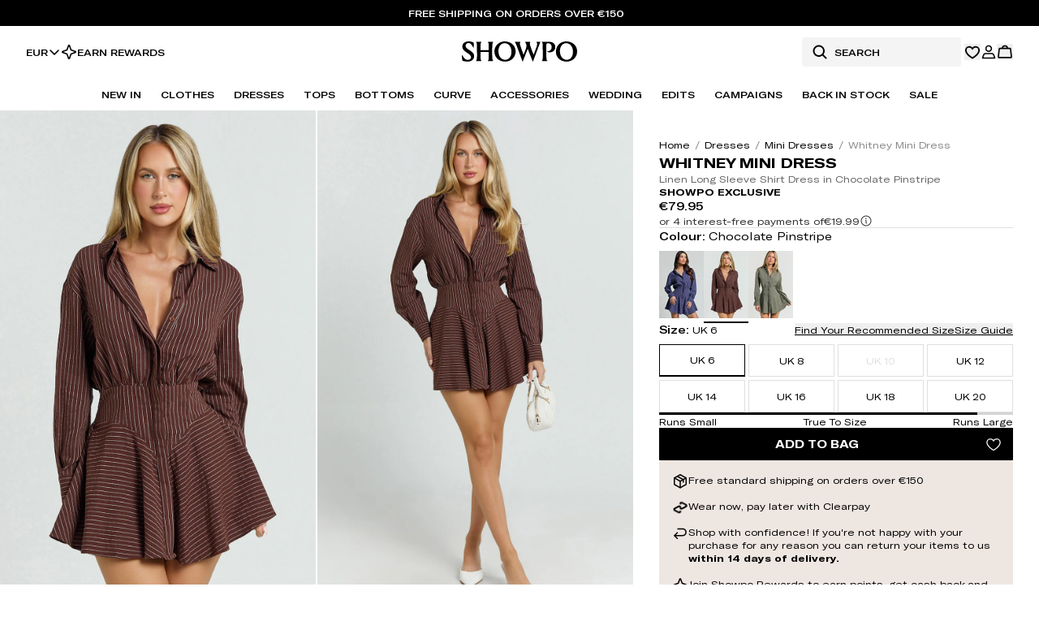

--- FILE ---
content_type: text/html
request_url: https://www.showpo.com/eu/products/whitley-mini-dress-long-sleeve-shirt-dress-in-chocolate-pinstripe
body_size: 48242
content:
<!DOCTYPE html><html lang="en"><head><meta charSet="utf-8"/><meta name="viewport" content="width=device-width, initial-scale=1, maximum-scale=1"/><link rel="preload" href="https://cdn.shopify.com/oxygen-v2/40863/34512/72388/2892416/assets/tailwind-CxHULpYJ.css" as="style"/><link rel="stylesheet" href="https://cdn.shopify.com/oxygen-v2/40863/34512/72388/2892416/assets/tailwind-CxHULpYJ.css"/><link rel="preload" href="https://cdn.shopify.com/oxygen-v2/40863/34512/72388/2892416/assets/react-fast-marquee-Csx8o-yq.css" as="style"/><link rel="stylesheet" href="https://cdn.shopify.com/oxygen-v2/40863/34512/72388/2892416/assets/react-fast-marquee-Csx8o-yq.css"/><link rel="preconnect" href="https://cdn.shopify.com"/><link rel="preconnect" href="https://shop.app"/><link rel="icon" href="/favicon.ico" type="image/x-icon"/><link rel="icon" href="/favicon.svg" type="image/svg+xml"/><link rel="apple-touch-icon" href="/apple-touch-icon.png" sizes="180x180"/><link rel="manifest" href="/site.webmanifest"/><link rel="canonical" href="https://www.showpo.com/eu/products/whitley-mini-dress-long-sleeve-shirt-dress-in-chocolate-pinstripe"/><link href="https://www.showpo.com/products/whitley-mini-dress-long-sleeve-shirt-dress-in-chocolate-pinstripe" hrefLang="en-AU" rel="alternate"/><link href="https://www.showpo.com/nz/products/whitley-mini-dress-long-sleeve-shirt-dress-in-chocolate-pinstripe" hrefLang="en-NZ" rel="alternate"/><link href="https://www.showpo.com/us/products/whitley-mini-dress-long-sleeve-shirt-dress-in-chocolate-pinstripe" hrefLang="en-US" rel="alternate"/><link href="https://www.showpo.com/ca/products/whitley-mini-dress-long-sleeve-shirt-dress-in-chocolate-pinstripe" hrefLang="en-CA" rel="alternate"/><link href="https://www.showpo.com/uk/products/whitley-mini-dress-long-sleeve-shirt-dress-in-chocolate-pinstripe" hrefLang="en-GB" rel="alternate"/><link href="https://www.showpo.com/eu/products/whitley-mini-dress-long-sleeve-shirt-dress-in-chocolate-pinstripe" hrefLang="en-AT" rel="alternate"/><link href="https://www.showpo.com/eu/products/whitley-mini-dress-long-sleeve-shirt-dress-in-chocolate-pinstripe" hrefLang="en-BE" rel="alternate"/><link href="https://www.showpo.com/eu/products/whitley-mini-dress-long-sleeve-shirt-dress-in-chocolate-pinstripe" hrefLang="en-BG" rel="alternate"/><link href="https://www.showpo.com/eu/products/whitley-mini-dress-long-sleeve-shirt-dress-in-chocolate-pinstripe" hrefLang="en-HR" rel="alternate"/><link href="https://www.showpo.com/eu/products/whitley-mini-dress-long-sleeve-shirt-dress-in-chocolate-pinstripe" hrefLang="en-CY" rel="alternate"/><link href="https://www.showpo.com/eu/products/whitley-mini-dress-long-sleeve-shirt-dress-in-chocolate-pinstripe" hrefLang="en-CZ" rel="alternate"/><link href="https://www.showpo.com/eu/products/whitley-mini-dress-long-sleeve-shirt-dress-in-chocolate-pinstripe" hrefLang="en-DK" rel="alternate"/><link href="https://www.showpo.com/eu/products/whitley-mini-dress-long-sleeve-shirt-dress-in-chocolate-pinstripe" hrefLang="en-EE" rel="alternate"/><link href="https://www.showpo.com/eu/products/whitley-mini-dress-long-sleeve-shirt-dress-in-chocolate-pinstripe" hrefLang="en-FI" rel="alternate"/><link href="https://www.showpo.com/eu/products/whitley-mini-dress-long-sleeve-shirt-dress-in-chocolate-pinstripe" hrefLang="en-FR" rel="alternate"/><link href="https://www.showpo.com/eu/products/whitley-mini-dress-long-sleeve-shirt-dress-in-chocolate-pinstripe" hrefLang="en-DE" rel="alternate"/><link href="https://www.showpo.com/eu/products/whitley-mini-dress-long-sleeve-shirt-dress-in-chocolate-pinstripe" hrefLang="en-GR" rel="alternate"/><link href="https://www.showpo.com/eu/products/whitley-mini-dress-long-sleeve-shirt-dress-in-chocolate-pinstripe" hrefLang="en-HU" rel="alternate"/><link href="https://www.showpo.com/eu/products/whitley-mini-dress-long-sleeve-shirt-dress-in-chocolate-pinstripe" hrefLang="en-IE" rel="alternate"/><link href="https://www.showpo.com/eu/products/whitley-mini-dress-long-sleeve-shirt-dress-in-chocolate-pinstripe" hrefLang="en-IT" rel="alternate"/><link href="https://www.showpo.com/eu/products/whitley-mini-dress-long-sleeve-shirt-dress-in-chocolate-pinstripe" hrefLang="en-LV" rel="alternate"/><link href="https://www.showpo.com/eu/products/whitley-mini-dress-long-sleeve-shirt-dress-in-chocolate-pinstripe" hrefLang="en-LT" rel="alternate"/><link href="https://www.showpo.com/eu/products/whitley-mini-dress-long-sleeve-shirt-dress-in-chocolate-pinstripe" hrefLang="en-LU" rel="alternate"/><link href="https://www.showpo.com/eu/products/whitley-mini-dress-long-sleeve-shirt-dress-in-chocolate-pinstripe" hrefLang="en-MT" rel="alternate"/><link href="https://www.showpo.com/eu/products/whitley-mini-dress-long-sleeve-shirt-dress-in-chocolate-pinstripe" hrefLang="en-NL" rel="alternate"/><link href="https://www.showpo.com/eu/products/whitley-mini-dress-long-sleeve-shirt-dress-in-chocolate-pinstripe" hrefLang="en-PL" rel="alternate"/><link href="https://www.showpo.com/eu/products/whitley-mini-dress-long-sleeve-shirt-dress-in-chocolate-pinstripe" hrefLang="en-PT" rel="alternate"/><link href="https://www.showpo.com/eu/products/whitley-mini-dress-long-sleeve-shirt-dress-in-chocolate-pinstripe" hrefLang="en-RO" rel="alternate"/><link href="https://www.showpo.com/eu/products/whitley-mini-dress-long-sleeve-shirt-dress-in-chocolate-pinstripe" hrefLang="en-SK" rel="alternate"/><link href="https://www.showpo.com/eu/products/whitley-mini-dress-long-sleeve-shirt-dress-in-chocolate-pinstripe" hrefLang="en-SI" rel="alternate"/><link href="https://www.showpo.com/eu/products/whitley-mini-dress-long-sleeve-shirt-dress-in-chocolate-pinstripe" hrefLang="en-ES" rel="alternate"/><link href="https://www.showpo.com/eu/products/whitley-mini-dress-long-sleeve-shirt-dress-in-chocolate-pinstripe" hrefLang="en-SE" rel="alternate"/><link href="https://www.showpo.com/row/products/whitley-mini-dress-long-sleeve-shirt-dress-in-chocolate-pinstripe" hrefLang="x-default" rel="alternate"/><title>Whitney Mini Dress - Linen Long Sleeve Shirt Dress in Chocolate Pinstripe | Showpo UK</title><meta name="description" content="The Whitney Mini Dress is a linen long sleeve shirt dress in Chocolate Pinstripe, offering versatile style for day-to-night looks. Afterpay available &amp; easy returns. Free shipping over $100!"/><meta name="robots" content="index"/><script nonce="87e7c908301f5e63271b624370eb2d64" type="module" async="" src="https://widget.gotolstoy.com/we/widget.js"></script><script nonce="87e7c908301f5e63271b624370eb2d64" type="text/javascript" nomodule="" async="" src="https://widget.gotolstoy.com/widget/widget.js"></script><script nonce="87e7c908301f5e63271b624370eb2d64" type="module" src="https://play.gotolstoy.com/widget-v2/widget.js"></script></head><body class="bg-white"><noscript><iframe src="https://www.googletagmanager.com/ns.html?id=GTM-WM37GVLW" height="0" width="0" style="display:none;visibility:hidden" title="Google Tag Manager"></iframe></noscript><div class="sticky z-[49] w-full transition-all duration-200 ease-in-out" style="top:0"><a class="group block bg-neutral-1000 transition-colors hover:bg-neutral-900" data-discover="true" href="/eu/collections/whats-new"><div class="flex flex-col items-center justify-center px-4 py-2 md:flex-row"><span class="mr-2 text-center text-xs font-medium uppercase text-white">Free shipping on orders over €150</span><span class="text-xs font-medium uppercase text-white underline decoration-white"> </span></div></a><div class="relative z-50 w-full"><div data-name="floating-background" class="absolute inset-0 z-[1] bg-white" style="height:0;transition:height 300ms ease;backface-visibility:hidden"></div><header class="relative z-[2] text-black bg-white"><div class="relative z-[1] h-14 lg:h-16"><nav class="flex h-full items-center justify-between px-3 lg:px-8"><ul class="hidden items-center justify-center gap-5 lg:flex"><li class="flex items-center"><div class="relative inline-block text-left text-xs"><button class="flex items-center gap-x-1 border-0 bg-transparent font-medium" aria-haspopup="listbox" aria-expanded="false">EUR<svg xmlns="http://www.w3.org/2000/svg" width="16" height="16" fill="currentColor" viewBox="0 0 256 256"><path d="M216.49,104.49l-80,80a12,12,0,0,1-17,0l-80-80a12,12,0,0,1,17-17L128,159l71.51-71.52a12,12,0,0,1,17,17Z"></path></svg></button></div></li><li class="w-full"><a class="group flex w-full items-center gap-2 text-xs font-medium uppercase" data-discover="true" href="/eu/pages/rewards"><span class="duration-300 group-hover:-rotate-180" style="color:currentColor" aria-hidden="true"><svg width="20" height="20" viewBox="0 0 20 20" fill="none" xmlns="http://www.w3.org/2000/svg">
<path d="M12.3985 12.7735L10.586 17.7579C10.5416 17.8775 10.4616 17.9806 10.3569 18.0535C10.2522 18.1263 10.1276 18.1654 10 18.1654C9.87245 18.1654 9.74792 18.1263 9.64318 18.0535C9.53844 17.9806 9.4585 17.8775 9.4141 17.7579L7.6016 12.7735C7.56994 12.6876 7.52002 12.6095 7.45528 12.5448C7.39054 12.4801 7.31251 12.4301 7.2266 12.3985L2.24223 10.586C2.12262 10.5416 2.01946 10.4616 1.94661 10.3569C1.87376 10.2522 1.83472 10.1276 1.83472 10C1.83472 9.87245 1.87376 9.74792 1.94661 9.64318C2.01946 9.53844 2.12262 9.4585 2.24223 9.4141L7.2266 7.6016C7.31251 7.56994 7.39054 7.52002 7.45528 7.45528C7.52002 7.39054 7.56994 7.31251 7.6016 7.2266L9.4141 2.24223C9.4585 2.12262 9.53844 2.01946 9.64318 1.94661C9.74792 1.87376 9.87245 1.83472 10 1.83472C10.1276 1.83472 10.2522 1.87376 10.3569 1.94661C10.4616 2.01946 10.5416 2.12262 10.586 2.24223L12.3985 7.2266C12.4301 7.31251 12.4801 7.39054 12.5448 7.45528C12.6095 7.52002 12.6876 7.56994 12.7735 7.6016L17.7579 9.4141C17.8775 9.4585 17.9806 9.53844 18.0535 9.64318C18.1263 9.74792 18.1654 9.87245 18.1654 10C18.1654 10.1276 18.1263 10.2522 18.0535 10.3569C17.9806 10.4616 17.8775 10.5416 17.7579 10.586L12.7735 12.3985C12.6876 12.4301 12.6095 12.4801 12.5448 12.5448C12.4801 12.6095 12.4301 12.6876 12.3985 12.7735V12.7735Z" stroke="currentColor" stroke-width="1.6" stroke-linecap="round"/>
</svg>
</span><span class="w-full text-current transition-colors duration-300">Earn Rewards</span></a></li></ul><div class="flex flex-row items-center justify-center gap-4 lg:hidden lg:gap-6"><button aria-label="Menu" class="flex items-center justify-center text-current transition-colors duration-300" type="button" aria-haspopup="dialog" aria-expanded="false" aria-controls="radix-:R19k4ial:" data-state="closed"><svg xmlns="http://www.w3.org/2000/svg" width="20" height="20" fill="currentColor" viewBox="0 0 256 256"><path d="M228,128a12,12,0,0,1-12,12H40a12,12,0,0,1,0-24H216A12,12,0,0,1,228,128ZM40,76H216a12,12,0,0,0,0-24H40a12,12,0,0,0,0,24ZM216,180H40a12,12,0,0,0,0,24H216a12,12,0,0,0,0-24Z"></path></svg></button><div class="block lg:hidden"><form method="get" action="/eu/search" class="flex py-1 pr-1 group-hover:border-black !border-black" data-discover="true"><div class="relative hidden items-center justify-start lg:flex"><svg xmlns="http://www.w3.org/2000/svg" width="20" height="20" fill="currentColor" viewBox="0 0 256 256" class="absolute left-3 cursor-pointer text-current"><path d="M232.49,215.51,185,168a92.12,92.12,0,1,0-17,17l47.53,47.54a12,12,0,0,0,17-17ZM44,112a68,68,0,1,1,68,68A68.07,68.07,0,0,1,44,112Z"></path></svg><input type="text" placeholder="Search" class="my-0 h-9 w-[196px] rounded-sm border-none px-3 py-2 pl-10 text-xs font-medium uppercase outline-none transition-colors duration-300 bg-neutral-100 text-black placeholder:text-black" name="q" value=""/></div><div role="button" aria-label="Search" class="flex size-6 items-center justify-center lg:hidden"><svg xmlns="http://www.w3.org/2000/svg" width="20" height="20" fill="currentColor" viewBox="0 0 256 256" class="cursor-pointer"><path d="M232.49,215.51,185,168a92.12,92.12,0,1,0-17,17l47.53,47.54a12,12,0,0,0,17-17ZM44,112a68,68,0,1,1,68,68A68.07,68.07,0,0,1,44,112Z"></path></svg></div></form></div></div><a class="absolute inset-x-0 mx-auto flex w-fit flex-row items-center justify-center gap-16 transition-colors duration-300" data-discover="true" href="/eu/"><span style="color:currentColor" aria-hidden="true"><svg width="142" height="32" viewBox="0 0 142 26" fill="currentColor" xmlns="http://www.w3.org/2000/svg">
<g clip-path="url(#clip0_39662_315778)">
<path d="M72.0814 0.384557C71.9182 0.94922 71.571 1.45275 71.5046 2.05432C71.3368 3.5822 72.1708 5.66321 72.6565 7.12879C73.5712 9.88924 74.6169 12.8262 75.6551 15.5428C75.7607 15.8185 75.8558 16.2476 76.1171 16.4051C76.9183 13.8892 78.0585 11.476 78.8885 8.97275C79.7052 6.50818 80.0075 4.685 78.7916 2.26485L77.6185 0.38398H84.421C84.2168 0.98498 83.9117 1.51504 83.8459 2.17083C83.6602 4.01824 84.32 5.52709 84.9118 7.21243C85.8617 9.91981 87.0839 13.5166 88.2911 16.0579C88.3551 16.1928 88.2738 16.3399 88.5143 16.2903C89.4441 13.4404 90.6248 10.6639 91.5736 7.81977C92.0615 6.35707 92.8823 4.2876 92.7121 2.75799C92.6112 1.85187 92.0413 1.19954 91.8025 0.383403H96.7605L87.4773 25.1646L81.1351 9.2571L74.8517 25.1646L67.4407 5.19487C67.0704 4.33547 66.7249 3.4605 66.3367 2.60976C66.0714 2.02894 65.4364 1.07323 65.2812 0.551822C65.2328 0.389171 65.291 0.350527 65.4491 0.38225H72.082L72.0814 0.384557Z" fill="currentColor"/>
<path d="M127.182 0.0724666C134.479 -0.574099 141.321 3.58503 141.951 11.2913C142.797 21.6248 132.328 27.5541 123.243 23.7664C111.523 18.8805 114.448 1.20064 127.182 0.0724666ZM127.758 2.26191C118.056 3.22455 118.697 21.7529 128.418 22.6284C140.176 23.6874 139.449 1.10201 127.758 2.26191Z" fill="currentColor"/>
<path d="M51.4161 0.0719273C60.4346 -0.726907 67.9113 5.91351 65.8909 15.2313C62.7717 29.6167 38.8182 27.692 40.1396 11.0468C40.5987 5.26348 45.7349 0.574876 51.4161 0.0713506V0.0719273ZM48.0201 20.3992C49.2128 21.5695 51.0816 22.501 52.7612 22.6337C64.1409 23.5323 63.7776 1.79418 52.4134 2.22272C44.0501 2.53764 43.1013 15.5728 48.0201 20.3992Z" fill="currentColor"/>
<path d="M22.9549 12.9471C23.0403 15.1723 22.8425 17.4783 22.9503 19.6948C23.0034 20.7884 23.1349 22.2292 23.5571 23.2379C23.7238 23.6365 24.0127 23.9849 24.2233 24.3575L17.4185 24.2998C18.204 23.2155 18.497 21.9477 18.5784 20.6182C18.9129 15.1717 18.3182 9.38322 18.5714 3.90039C18.4757 3.304 18.4042 2.75088 18.2288 2.16833C18.0246 1.4912 17.6688 1.01767 17.4202 0.384366H24.2227C23.9925 0.887891 23.6292 1.31932 23.4417 1.85053C23.2577 2.37193 23.1401 3.00581 23.0709 3.5549C22.7727 5.93179 23.0541 8.47364 22.9544 10.873H33.1027V3.78388C33.1027 3.32881 32.8166 2.28311 32.6436 1.82169C32.4469 1.29625 32.1112 0.901734 31.9497 0.383789H38.7528C37.759 1.7744 37.5577 3.37668 37.4787 5.04587C37.2642 9.59144 37.2301 15.5045 37.4856 20.0345C37.571 21.5526 37.8086 23.1278 38.7528 24.3569H31.9497C32.2035 23.8009 32.5329 23.3769 32.7238 22.769C32.8495 22.3693 33.1021 21.3282 33.1021 20.9574V12.9465H22.9538L22.9549 12.9471Z" fill="currentColor"/>
<path d="M104.718 12.3722C108.519 12.2488 110.968 10.2001 110.597 6.20589C110.371 3.76555 108.582 2.23652 106.154 2.22325C104.328 2.21345 104.125 2.96903 104.021 4.58573C103.671 10.0184 104.193 15.9436 104.155 21.4057C104.337 22.6192 104.797 23.4855 105.64 24.3576H98.4908C98.7146 23.7981 99.0722 23.3627 99.2643 22.7697C99.4546 22.1843 99.5988 21.3393 99.6421 20.7268C100.021 15.387 99.3565 9.62444 99.649 4.23909C99.5625 3.57695 99.5077 2.89808 99.3294 2.25267C99.1339 1.54381 98.7481 1.04259 98.4902 0.383917C99.0555 0.281828 99.6311 0.486006 100.157 0.50331C103.517 0.614051 108.621 -0.0763498 111.601 1.28311C116.336 3.44314 116.268 10.4262 111.68 12.7021C109.887 13.5915 106.187 13.9739 104.717 12.3716L104.718 12.3722Z" fill="currentColor"/>
<path d="M14.4198 8.22141C13.6729 7.17225 13.1827 5.92123 12.4392 4.84266C12.1854 4.4741 11.8376 3.99249 11.5412 3.66546C7.40337 -0.897416 1.49719 4.72269 6.52668 8.79299C10.1805 11.7501 16.1756 13.6252 14.9464 19.6387C13.6879 25.7958 5.31718 25.6141 0.724889 23.7563C0.1435 21.3967 -0.0410686 18.9471 0.00738055 16.5206C2.09762 19.1219 3.15138 22.4614 6.9979 22.7302C10.9627 23.0071 12.6094 19.5666 9.98271 16.7496C6.98521 13.5347 0.88581 12.0333 0.584156 6.77947C0.16138 -0.592301 9.76469 -1.28616 14.5952 1.53485C14.6846 3.75197 14.7607 6.01928 14.4198 8.22141Z" fill="currentColor"/>
</g>
<defs>
<clipPath id="clip0_39662_315778">
<rect width="141.999" height="25.1653" fill="currentColor"/>
</clipPath>
</defs>
</svg>
</span><p class="sr-only">Showpo</p></a><div class="flex flex-row items-center justify-center gap-4 lg:gap-6"><div class="hidden lg:block"><form method="get" action="/eu/search" class="flex py-1 pr-1 group-hover:border-black !border-black" data-discover="true"><div class="relative hidden items-center justify-start lg:flex"><svg xmlns="http://www.w3.org/2000/svg" width="20" height="20" fill="currentColor" viewBox="0 0 256 256" class="absolute left-3 cursor-pointer text-current"><path d="M232.49,215.51,185,168a92.12,92.12,0,1,0-17,17l47.53,47.54a12,12,0,0,0,17-17ZM44,112a68,68,0,1,1,68,68A68.07,68.07,0,0,1,44,112Z"></path></svg><input type="text" placeholder="Search" class="my-0 h-9 w-[196px] rounded-sm border-none px-3 py-2 pl-10 text-xs font-medium uppercase outline-none transition-colors duration-300 bg-neutral-100 text-black placeholder:text-black" name="q" value=""/></div><div role="button" aria-label="Search" class="flex size-6 items-center justify-center lg:hidden"><svg xmlns="http://www.w3.org/2000/svg" width="20" height="20" fill="currentColor" viewBox="0 0 256 256" class="cursor-pointer"><path d="M232.49,215.51,185,168a92.12,92.12,0,1,0-17,17l47.53,47.54a12,12,0,0,0,17-17ZM44,112a68,68,0,1,1,68,68A68.07,68.07,0,0,1,44,112Z"></path></svg></div></form></div><button aria-label="Wishlist" class="relative "><svg xmlns="http://www.w3.org/2000/svg" width="20" height="20" fill="currentColor" viewBox="0 0 256 256" class="transition-colors duration-300"><path d="M178,36c-20.09,0-37.92,7.93-50,21.56C115.92,43.93,98.09,36,78,36a66.08,66.08,0,0,0-66,66c0,72.34,105.81,130.14,110.31,132.57a12,12,0,0,0,11.38,0C138.19,232.14,244,174.34,244,102A66.08,66.08,0,0,0,178,36Zm-5.49,142.36A328.69,328.69,0,0,1,128,210.16a328.69,328.69,0,0,1-44.51-31.8C61.82,159.77,36,131.42,36,102A42,42,0,0,1,78,60c17.8,0,32.7,9.4,38.89,24.54a12,12,0,0,0,22.22,0C145.3,69.4,160.2,60,178,60a42,42,0,0,1,42,42C220,131.42,194.18,159.77,172.51,178.36Z"></path></svg></button><a class="relative" aria-label="Account" data-discover="true" href="/eu/account/dashboard"><!--$--><svg xmlns="http://www.w3.org/2000/svg" width="20" height="20" fill="none" class="transition-colors duration-300"><path stroke="currentColor" stroke-width="1.6" d="M6.081 11.958h7.839a2.325 2.325 0 0 1 2.07 1.258l1.485 3.892.014.038.019.037a.24.24 0 0 1-.216.35H2.708a.242.242 0 0 1-.215-.35l.019-.037.014-.038 1.48-3.888a2.327 2.327 0 0 1 2.075-1.262ZM10 2.466a3.368 3.368 0 1 1 0 6.736 3.368 3.368 0 0 1 0-6.736Z"></path></svg><!--/$--></a><!--$--><button aria-label="Cart" class="relative transition-colors duration-300"><svg xmlns="http://www.w3.org/2000/svg" width="20" height="20" fill="none"><path stroke="currentColor" stroke-linecap="round" stroke-linejoin="round" stroke-width="1.6" d="M16.313 5.625H3.688a.633.633 0 0 0-.625.555l-1.11 10a.625.625 0 0 0 .617.695h14.86a.624.624 0 0 0 .617-.695l-1.11-10a.633.633 0 0 0-.624-.555v0ZM6.875 5.625a3.125 3.125 0 0 1 6.25 0"></path></svg></button><!--/$--></div></nav></div><nav class="relative hidden items-center justify-center gap-4 px-8 lg:flex"><ul class="flex items-center"><li class="whitespace-nowrap px-2 text-xs font-medium text-current transition-colors duration-300 xl:px-3"><a class="underline-animation relative inline-block py-3 uppercase hover:cursor-pointer underline-black" data-discover="true" href="/eu/collections/whats-new">New In</a></li><li class="whitespace-nowrap px-2 text-xs font-medium text-current transition-colors duration-300 xl:px-3"><a class="underline-animation relative inline-block py-3 uppercase hover:cursor-pointer underline-black" data-discover="true" href="/eu/collections/clothes">Clothes</a></li><li class="whitespace-nowrap px-2 text-xs font-medium text-current transition-colors duration-300 xl:px-3"><a class="underline-animation relative inline-block py-3 uppercase hover:cursor-pointer underline-black" data-discover="true" href="/eu/collections/dresses">Dresses</a></li><li class="whitespace-nowrap px-2 text-xs font-medium text-current transition-colors duration-300 xl:px-3"><a class="underline-animation relative inline-block py-3 uppercase hover:cursor-pointer underline-black" data-discover="true" href="/eu/collections/clothes/tops">Tops</a></li><li class="whitespace-nowrap px-2 text-xs font-medium text-current transition-colors duration-300 xl:px-3"><a class="underline-animation relative inline-block py-3 uppercase hover:cursor-pointer underline-black" data-discover="true" href="/eu/collections/clothes/bottoms">Bottoms</a></li><li class="whitespace-nowrap px-2 text-xs font-medium text-current transition-colors duration-300 xl:px-3"><a class="underline-animation relative inline-block py-3 uppercase hover:cursor-pointer underline-black" data-discover="true" href="/eu/collections/curve">Curve</a></li><li class="whitespace-nowrap px-2 text-xs font-medium text-current transition-colors duration-300 xl:px-3"><a class="underline-animation relative inline-block py-3 uppercase hover:cursor-pointer underline-black" data-discover="true" href="/eu/collections/whats-new/new-accessories">Accessories</a></li><li class="whitespace-nowrap px-2 text-xs font-medium text-current transition-colors duration-300 xl:px-3"><a class="underline-animation relative inline-block py-3 uppercase hover:cursor-pointer underline-black" data-discover="true" href="/eu/collections/edits/wedding">Wedding</a></li><li class="whitespace-nowrap px-2 text-xs font-medium text-current transition-colors duration-300 xl:px-3"><a class="underline-animation relative inline-block py-3 uppercase hover:cursor-pointer underline-black" data-discover="true" href="/eu/pages/all-edits">Edits</a></li><li class="whitespace-nowrap px-2 text-xs font-medium text-current transition-colors duration-300 xl:px-3"><a class="underline-animation relative inline-block py-3 uppercase hover:cursor-pointer underline-black" data-discover="true" href="/eu/pages/all-campaigns">Campaigns</a></li><li class="whitespace-nowrap px-2 text-xs font-medium text-current transition-colors duration-300 xl:px-3"><a class="underline-animation relative inline-block py-3 uppercase hover:cursor-pointer underline-black" data-discover="true" href="/eu/collections/back-in-stock">Back In Stock</a></li><li class="whitespace-nowrap px-2 text-xs font-medium text-current transition-colors duration-300 xl:px-3"><a class="underline-animation relative inline-block py-3 uppercase hover:cursor-pointer underline-black" data-discover="true" href="/eu/collections/sale">Sale</a></li></ul></nav></header><div class="fixed left-0 size-full bg-black opacity-0 transition-opacity duration-300 pointer-events-none" style="height:100vh;opacity:0" role="none"></div></div></div><main class="relative bg-white"><section data-name="product" class="flex flex-1 flex-col gap-4 "><section data-name="product-details" class="grid min-w-0 gap-4 lg:flex lg:gap-0"><div class="flex w-full flex-col gap-4"><div class="flex gap-[2px] overflow-hidden" data-testid="product-images"><div class="relative w-full"><div class="relative block lg:hidden" role="region" aria-roledescription="carousel"><div class="overflow-hidden"><div class="flex gap-1"><div role="group" aria-roledescription="slide" class="min-w-0 pl-0 flex aspect-[5/8] w-full h-full md:flex-[0_0_60%] xl:flex-[0_0_50%] flex-[0_0_90%]" aria-label="Product Image"><div class="relative size-full overflow-hidden"><img alt="Product Image" decoding="async" height="32" loading="eager" sizes="(max-width: 320px) 320px,(max-width: 360px) 360px,(max-width: 375px) 375px,(max-width: 390px) 390px,(max-width: 414px) 414px,(max-width: 430px) 430px,(max-width: 480px) 480px,(max-width: 540px) 540px,(max-width: 600px) 600px,(max-width: 768px) 700px,(max-width: 1000px) 800px,(max-width: 1200px) 1000px,(max-width: 1400px) 1200px,(max-width: 1600px) 1400px,(max-width: 1800px) 1600px,(max-width: 2000px) 1800px,(max-width: 2200px) 2000px,(max-width: 2400px) 2200px,(max-width: 2600px) 2400px,(max-width: 2800px) 2600px,(max-width: 3000px) 2800px,3000px" src="https://cdn.shopify.com/s/files/1/0926/2619/0650/files/Whitney_Mini_Dress_-_Linen_Long_Sleeve_Shirt_Dress_in_Chocolate_Pinstripe_4.jpg?v=1747899344&amp;width=20&amp;height=32&amp;crop=center" srcSet="https://cdn.shopify.com/s/files/1/0926/2619/0650/files/Whitney_Mini_Dress_-_Linen_Long_Sleeve_Shirt_Dress_in_Chocolate_Pinstripe_4.jpg?v=1747899344&amp;width=50&amp;height=80&amp;crop=center 50w, https://cdn.shopify.com/s/files/1/0926/2619/0650/files/Whitney_Mini_Dress_-_Linen_Long_Sleeve_Shirt_Dress_in_Chocolate_Pinstripe_4.jpg?v=1747899344&amp;width=150&amp;height=240&amp;crop=center 150w, https://cdn.shopify.com/s/files/1/0926/2619/0650/files/Whitney_Mini_Dress_-_Linen_Long_Sleeve_Shirt_Dress_in_Chocolate_Pinstripe_4.jpg?v=1747899344&amp;width=250&amp;height=400&amp;crop=center 250w, https://cdn.shopify.com/s/files/1/0926/2619/0650/files/Whitney_Mini_Dress_-_Linen_Long_Sleeve_Shirt_Dress_in_Chocolate_Pinstripe_4.jpg?v=1747899344&amp;width=350&amp;height=560&amp;crop=center 350w, https://cdn.shopify.com/s/files/1/0926/2619/0650/files/Whitney_Mini_Dress_-_Linen_Long_Sleeve_Shirt_Dress_in_Chocolate_Pinstripe_4.jpg?v=1747899344&amp;width=450&amp;height=720&amp;crop=center 450w, https://cdn.shopify.com/s/files/1/0926/2619/0650/files/Whitney_Mini_Dress_-_Linen_Long_Sleeve_Shirt_Dress_in_Chocolate_Pinstripe_4.jpg?v=1747899344&amp;width=550&amp;height=880&amp;crop=center 550w, https://cdn.shopify.com/s/files/1/0926/2619/0650/files/Whitney_Mini_Dress_-_Linen_Long_Sleeve_Shirt_Dress_in_Chocolate_Pinstripe_4.jpg?v=1747899344&amp;width=650&amp;height=1040&amp;crop=center 650w, https://cdn.shopify.com/s/files/1/0926/2619/0650/files/Whitney_Mini_Dress_-_Linen_Long_Sleeve_Shirt_Dress_in_Chocolate_Pinstripe_4.jpg?v=1747899344&amp;width=750&amp;height=1200&amp;crop=center 750w, https://cdn.shopify.com/s/files/1/0926/2619/0650/files/Whitney_Mini_Dress_-_Linen_Long_Sleeve_Shirt_Dress_in_Chocolate_Pinstripe_4.jpg?v=1747899344&amp;width=850&amp;height=1360&amp;crop=center 850w, https://cdn.shopify.com/s/files/1/0926/2619/0650/files/Whitney_Mini_Dress_-_Linen_Long_Sleeve_Shirt_Dress_in_Chocolate_Pinstripe_4.jpg?v=1747899344&amp;width=950&amp;height=1520&amp;crop=center 950w" width="20" class="size-full object-cover object-top" fetchpriority="high" style="width:100%;aspect-ratio:1000/1600"/><span>0</span></div></div><div role="group" aria-roledescription="slide" class="min-w-0 pl-0 flex aspect-[5/8] w-full h-full md:flex-[0_0_60%] xl:flex-[0_0_50%] flex-[0_0_90%]" aria-label="Product Image"><div class="relative size-full overflow-hidden"><img alt="Product Image" decoding="async" height="32" loading="eager" sizes="(max-width: 320px) 320px,(max-width: 360px) 360px,(max-width: 375px) 375px,(max-width: 390px) 390px,(max-width: 414px) 414px,(max-width: 430px) 430px,(max-width: 480px) 480px,(max-width: 540px) 540px,(max-width: 600px) 600px,(max-width: 768px) 700px,(max-width: 1000px) 800px,(max-width: 1200px) 1000px,(max-width: 1400px) 1200px,(max-width: 1600px) 1400px,(max-width: 1800px) 1600px,(max-width: 2000px) 1800px,(max-width: 2200px) 2000px,(max-width: 2400px) 2200px,(max-width: 2600px) 2400px,(max-width: 2800px) 2600px,(max-width: 3000px) 2800px,3000px" src="https://cdn.shopify.com/s/files/1/0926/2619/0650/files/Whitney_Mini_Dress_-_Linen_Long_Sleeve_Shirt_Dress_in_Chocolate_Pinstripe_1__281_29.jpg?v=1768354633&amp;width=20&amp;height=32&amp;crop=center" srcSet="https://cdn.shopify.com/s/files/1/0926/2619/0650/files/Whitney_Mini_Dress_-_Linen_Long_Sleeve_Shirt_Dress_in_Chocolate_Pinstripe_1__281_29.jpg?v=1768354633&amp;width=50&amp;height=80&amp;crop=center 50w, https://cdn.shopify.com/s/files/1/0926/2619/0650/files/Whitney_Mini_Dress_-_Linen_Long_Sleeve_Shirt_Dress_in_Chocolate_Pinstripe_1__281_29.jpg?v=1768354633&amp;width=150&amp;height=240&amp;crop=center 150w, https://cdn.shopify.com/s/files/1/0926/2619/0650/files/Whitney_Mini_Dress_-_Linen_Long_Sleeve_Shirt_Dress_in_Chocolate_Pinstripe_1__281_29.jpg?v=1768354633&amp;width=250&amp;height=400&amp;crop=center 250w, https://cdn.shopify.com/s/files/1/0926/2619/0650/files/Whitney_Mini_Dress_-_Linen_Long_Sleeve_Shirt_Dress_in_Chocolate_Pinstripe_1__281_29.jpg?v=1768354633&amp;width=350&amp;height=560&amp;crop=center 350w, https://cdn.shopify.com/s/files/1/0926/2619/0650/files/Whitney_Mini_Dress_-_Linen_Long_Sleeve_Shirt_Dress_in_Chocolate_Pinstripe_1__281_29.jpg?v=1768354633&amp;width=450&amp;height=720&amp;crop=center 450w, https://cdn.shopify.com/s/files/1/0926/2619/0650/files/Whitney_Mini_Dress_-_Linen_Long_Sleeve_Shirt_Dress_in_Chocolate_Pinstripe_1__281_29.jpg?v=1768354633&amp;width=550&amp;height=880&amp;crop=center 550w, https://cdn.shopify.com/s/files/1/0926/2619/0650/files/Whitney_Mini_Dress_-_Linen_Long_Sleeve_Shirt_Dress_in_Chocolate_Pinstripe_1__281_29.jpg?v=1768354633&amp;width=650&amp;height=1040&amp;crop=center 650w, https://cdn.shopify.com/s/files/1/0926/2619/0650/files/Whitney_Mini_Dress_-_Linen_Long_Sleeve_Shirt_Dress_in_Chocolate_Pinstripe_1__281_29.jpg?v=1768354633&amp;width=750&amp;height=1200&amp;crop=center 750w, https://cdn.shopify.com/s/files/1/0926/2619/0650/files/Whitney_Mini_Dress_-_Linen_Long_Sleeve_Shirt_Dress_in_Chocolate_Pinstripe_1__281_29.jpg?v=1768354633&amp;width=850&amp;height=1360&amp;crop=center 850w, https://cdn.shopify.com/s/files/1/0926/2619/0650/files/Whitney_Mini_Dress_-_Linen_Long_Sleeve_Shirt_Dress_in_Chocolate_Pinstripe_1__281_29.jpg?v=1768354633&amp;width=950&amp;height=1520&amp;crop=center 950w" width="20" class="size-full object-cover object-top" fetchpriority="high" style="width:100%;aspect-ratio:1000/1600"/><span>1</span></div></div><div role="group" aria-roledescription="slide" class="min-w-0 pl-0 flex aspect-[5/8] w-full h-full md:flex-[0_0_60%] xl:flex-[0_0_50%] flex-[0_0_90%]" aria-label="Product Image"></div><div role="group" aria-roledescription="slide" class="min-w-0 pl-0 flex aspect-[5/8] w-full h-full md:flex-[0_0_60%] xl:flex-[0_0_50%] flex-[0_0_90%]" aria-label="Product Image"></div><div role="group" aria-roledescription="slide" class="min-w-0 pl-0 flex aspect-[5/8] w-full h-full md:flex-[0_0_60%] xl:flex-[0_0_50%] flex-[0_0_90%]" aria-label="Product Image"></div><div role="group" aria-roledescription="slide" class="min-w-0 pl-0 flex aspect-[5/8] w-full h-full md:flex-[0_0_60%] xl:flex-[0_0_50%] flex-[0_0_90%]" aria-label="Product Image"></div><div role="group" aria-roledescription="slide" class="min-w-0 pl-0 flex aspect-[5/8] w-full h-full md:flex-[0_0_60%] xl:flex-[0_0_50%] flex-[0_0_90%]" aria-label="Product Image"></div><div role="group" aria-roledescription="slide" class="min-w-0 pl-0 flex aspect-[5/8] w-full h-full md:flex-[0_0_60%] xl:flex-[0_0_50%] flex-[0_0_90%]" aria-label="Product Image"></div><div role="group" aria-roledescription="slide" class="min-w-0 pl-0 flex aspect-[5/8] w-full h-full md:flex-[0_0_60%] xl:flex-[0_0_50%] flex-[0_0_90%]" aria-label="Product Image"></div></div></div></div><div class="hidden size-full flex-col gap-6 lg:flex"><div class="grid h-full grid-cols-1 gap-[2px] lg:grid-cols-2"><div aria-label="Product Image"><div class="relative size-full overflow-hidden"><img alt="Product Image" decoding="async" height="32" loading="eager" sizes="(max-width: 320px) 320px,(max-width: 360px) 360px,(max-width: 375px) 375px,(max-width: 390px) 390px,(max-width: 414px) 414px,(max-width: 430px) 430px,(max-width: 480px) 480px,(max-width: 540px) 540px,(max-width: 600px) 600px,(max-width: 768px) 700px,(max-width: 1000px) 800px,(max-width: 1200px) 1000px,(max-width: 1400px) 1200px,(max-width: 1600px) 1400px,(max-width: 1800px) 1600px,(max-width: 2000px) 1800px,(max-width: 2200px) 2000px,(max-width: 2400px) 2200px,(max-width: 2600px) 2400px,(max-width: 2800px) 2600px,(max-width: 3000px) 2800px,3000px" src="https://cdn.shopify.com/s/files/1/0926/2619/0650/files/Whitney_Mini_Dress_-_Linen_Long_Sleeve_Shirt_Dress_in_Chocolate_Pinstripe_4.jpg?v=1747899344&amp;width=20&amp;height=32&amp;crop=center" srcSet="https://cdn.shopify.com/s/files/1/0926/2619/0650/files/Whitney_Mini_Dress_-_Linen_Long_Sleeve_Shirt_Dress_in_Chocolate_Pinstripe_4.jpg?v=1747899344&amp;width=50&amp;height=80&amp;crop=center 50w, https://cdn.shopify.com/s/files/1/0926/2619/0650/files/Whitney_Mini_Dress_-_Linen_Long_Sleeve_Shirt_Dress_in_Chocolate_Pinstripe_4.jpg?v=1747899344&amp;width=150&amp;height=240&amp;crop=center 150w, https://cdn.shopify.com/s/files/1/0926/2619/0650/files/Whitney_Mini_Dress_-_Linen_Long_Sleeve_Shirt_Dress_in_Chocolate_Pinstripe_4.jpg?v=1747899344&amp;width=250&amp;height=400&amp;crop=center 250w, https://cdn.shopify.com/s/files/1/0926/2619/0650/files/Whitney_Mini_Dress_-_Linen_Long_Sleeve_Shirt_Dress_in_Chocolate_Pinstripe_4.jpg?v=1747899344&amp;width=350&amp;height=560&amp;crop=center 350w, https://cdn.shopify.com/s/files/1/0926/2619/0650/files/Whitney_Mini_Dress_-_Linen_Long_Sleeve_Shirt_Dress_in_Chocolate_Pinstripe_4.jpg?v=1747899344&amp;width=450&amp;height=720&amp;crop=center 450w, https://cdn.shopify.com/s/files/1/0926/2619/0650/files/Whitney_Mini_Dress_-_Linen_Long_Sleeve_Shirt_Dress_in_Chocolate_Pinstripe_4.jpg?v=1747899344&amp;width=550&amp;height=880&amp;crop=center 550w, https://cdn.shopify.com/s/files/1/0926/2619/0650/files/Whitney_Mini_Dress_-_Linen_Long_Sleeve_Shirt_Dress_in_Chocolate_Pinstripe_4.jpg?v=1747899344&amp;width=650&amp;height=1040&amp;crop=center 650w, https://cdn.shopify.com/s/files/1/0926/2619/0650/files/Whitney_Mini_Dress_-_Linen_Long_Sleeve_Shirt_Dress_in_Chocolate_Pinstripe_4.jpg?v=1747899344&amp;width=750&amp;height=1200&amp;crop=center 750w, https://cdn.shopify.com/s/files/1/0926/2619/0650/files/Whitney_Mini_Dress_-_Linen_Long_Sleeve_Shirt_Dress_in_Chocolate_Pinstripe_4.jpg?v=1747899344&amp;width=850&amp;height=1360&amp;crop=center 850w, https://cdn.shopify.com/s/files/1/0926/2619/0650/files/Whitney_Mini_Dress_-_Linen_Long_Sleeve_Shirt_Dress_in_Chocolate_Pinstripe_4.jpg?v=1747899344&amp;width=950&amp;height=1520&amp;crop=center 950w" width="20" class="size-full object-cover object-top" fetchpriority="high" style="width:100%;aspect-ratio:1000/1600"/><span>0</span></div></div><div aria-label="Product Image"><div class="relative size-full overflow-hidden"><img alt="Product Image" decoding="async" height="32" loading="eager" sizes="(max-width: 320px) 320px,(max-width: 360px) 360px,(max-width: 375px) 375px,(max-width: 390px) 390px,(max-width: 414px) 414px,(max-width: 430px) 430px,(max-width: 480px) 480px,(max-width: 540px) 540px,(max-width: 600px) 600px,(max-width: 768px) 700px,(max-width: 1000px) 800px,(max-width: 1200px) 1000px,(max-width: 1400px) 1200px,(max-width: 1600px) 1400px,(max-width: 1800px) 1600px,(max-width: 2000px) 1800px,(max-width: 2200px) 2000px,(max-width: 2400px) 2200px,(max-width: 2600px) 2400px,(max-width: 2800px) 2600px,(max-width: 3000px) 2800px,3000px" src="https://cdn.shopify.com/s/files/1/0926/2619/0650/files/Whitney_Mini_Dress_-_Linen_Long_Sleeve_Shirt_Dress_in_Chocolate_Pinstripe_1__281_29.jpg?v=1768354633&amp;width=20&amp;height=32&amp;crop=center" srcSet="https://cdn.shopify.com/s/files/1/0926/2619/0650/files/Whitney_Mini_Dress_-_Linen_Long_Sleeve_Shirt_Dress_in_Chocolate_Pinstripe_1__281_29.jpg?v=1768354633&amp;width=50&amp;height=80&amp;crop=center 50w, https://cdn.shopify.com/s/files/1/0926/2619/0650/files/Whitney_Mini_Dress_-_Linen_Long_Sleeve_Shirt_Dress_in_Chocolate_Pinstripe_1__281_29.jpg?v=1768354633&amp;width=150&amp;height=240&amp;crop=center 150w, https://cdn.shopify.com/s/files/1/0926/2619/0650/files/Whitney_Mini_Dress_-_Linen_Long_Sleeve_Shirt_Dress_in_Chocolate_Pinstripe_1__281_29.jpg?v=1768354633&amp;width=250&amp;height=400&amp;crop=center 250w, https://cdn.shopify.com/s/files/1/0926/2619/0650/files/Whitney_Mini_Dress_-_Linen_Long_Sleeve_Shirt_Dress_in_Chocolate_Pinstripe_1__281_29.jpg?v=1768354633&amp;width=350&amp;height=560&amp;crop=center 350w, https://cdn.shopify.com/s/files/1/0926/2619/0650/files/Whitney_Mini_Dress_-_Linen_Long_Sleeve_Shirt_Dress_in_Chocolate_Pinstripe_1__281_29.jpg?v=1768354633&amp;width=450&amp;height=720&amp;crop=center 450w, https://cdn.shopify.com/s/files/1/0926/2619/0650/files/Whitney_Mini_Dress_-_Linen_Long_Sleeve_Shirt_Dress_in_Chocolate_Pinstripe_1__281_29.jpg?v=1768354633&amp;width=550&amp;height=880&amp;crop=center 550w, https://cdn.shopify.com/s/files/1/0926/2619/0650/files/Whitney_Mini_Dress_-_Linen_Long_Sleeve_Shirt_Dress_in_Chocolate_Pinstripe_1__281_29.jpg?v=1768354633&amp;width=650&amp;height=1040&amp;crop=center 650w, https://cdn.shopify.com/s/files/1/0926/2619/0650/files/Whitney_Mini_Dress_-_Linen_Long_Sleeve_Shirt_Dress_in_Chocolate_Pinstripe_1__281_29.jpg?v=1768354633&amp;width=750&amp;height=1200&amp;crop=center 750w, https://cdn.shopify.com/s/files/1/0926/2619/0650/files/Whitney_Mini_Dress_-_Linen_Long_Sleeve_Shirt_Dress_in_Chocolate_Pinstripe_1__281_29.jpg?v=1768354633&amp;width=850&amp;height=1360&amp;crop=center 850w, https://cdn.shopify.com/s/files/1/0926/2619/0650/files/Whitney_Mini_Dress_-_Linen_Long_Sleeve_Shirt_Dress_in_Chocolate_Pinstripe_1__281_29.jpg?v=1768354633&amp;width=950&amp;height=1520&amp;crop=center 950w" width="20" class="size-full object-cover object-top" fetchpriority="high" style="width:100%;aspect-ratio:1000/1600"/><span>1</span></div></div><div aria-label="Product Image"><div class="relative size-full overflow-hidden"><img alt="Product Image" decoding="async" height="32" loading="eager" sizes="(max-width: 320px) 320px,(max-width: 360px) 360px,(max-width: 375px) 375px,(max-width: 390px) 390px,(max-width: 414px) 414px,(max-width: 430px) 430px,(max-width: 480px) 480px,(max-width: 540px) 540px,(max-width: 600px) 600px,(max-width: 768px) 700px,(max-width: 1000px) 800px,(max-width: 1200px) 1000px,(max-width: 1400px) 1200px,(max-width: 1600px) 1400px,(max-width: 1800px) 1600px,(max-width: 2000px) 1800px,(max-width: 2200px) 2000px,(max-width: 2400px) 2200px,(max-width: 2600px) 2400px,(max-width: 2800px) 2600px,(max-width: 3000px) 2800px,3000px" src="https://cdn.shopify.com/s/files/1/0926/2619/0650/files/Copy_of_Whitney_Mini_Dress_-_Linen_Look_Long_Sleeve_Shirt_Dress_in_Chocolate_Pinstripe__0004.jpg?v=1747896078&amp;width=20&amp;height=32&amp;crop=center" srcSet="https://cdn.shopify.com/s/files/1/0926/2619/0650/files/Copy_of_Whitney_Mini_Dress_-_Linen_Look_Long_Sleeve_Shirt_Dress_in_Chocolate_Pinstripe__0004.jpg?v=1747896078&amp;width=50&amp;height=80&amp;crop=center 50w, https://cdn.shopify.com/s/files/1/0926/2619/0650/files/Copy_of_Whitney_Mini_Dress_-_Linen_Look_Long_Sleeve_Shirt_Dress_in_Chocolate_Pinstripe__0004.jpg?v=1747896078&amp;width=150&amp;height=240&amp;crop=center 150w, https://cdn.shopify.com/s/files/1/0926/2619/0650/files/Copy_of_Whitney_Mini_Dress_-_Linen_Look_Long_Sleeve_Shirt_Dress_in_Chocolate_Pinstripe__0004.jpg?v=1747896078&amp;width=250&amp;height=400&amp;crop=center 250w, https://cdn.shopify.com/s/files/1/0926/2619/0650/files/Copy_of_Whitney_Mini_Dress_-_Linen_Look_Long_Sleeve_Shirt_Dress_in_Chocolate_Pinstripe__0004.jpg?v=1747896078&amp;width=350&amp;height=560&amp;crop=center 350w, https://cdn.shopify.com/s/files/1/0926/2619/0650/files/Copy_of_Whitney_Mini_Dress_-_Linen_Look_Long_Sleeve_Shirt_Dress_in_Chocolate_Pinstripe__0004.jpg?v=1747896078&amp;width=450&amp;height=720&amp;crop=center 450w, https://cdn.shopify.com/s/files/1/0926/2619/0650/files/Copy_of_Whitney_Mini_Dress_-_Linen_Look_Long_Sleeve_Shirt_Dress_in_Chocolate_Pinstripe__0004.jpg?v=1747896078&amp;width=550&amp;height=880&amp;crop=center 550w, https://cdn.shopify.com/s/files/1/0926/2619/0650/files/Copy_of_Whitney_Mini_Dress_-_Linen_Look_Long_Sleeve_Shirt_Dress_in_Chocolate_Pinstripe__0004.jpg?v=1747896078&amp;width=650&amp;height=1040&amp;crop=center 650w, https://cdn.shopify.com/s/files/1/0926/2619/0650/files/Copy_of_Whitney_Mini_Dress_-_Linen_Look_Long_Sleeve_Shirt_Dress_in_Chocolate_Pinstripe__0004.jpg?v=1747896078&amp;width=750&amp;height=1200&amp;crop=center 750w, https://cdn.shopify.com/s/files/1/0926/2619/0650/files/Copy_of_Whitney_Mini_Dress_-_Linen_Look_Long_Sleeve_Shirt_Dress_in_Chocolate_Pinstripe__0004.jpg?v=1747896078&amp;width=850&amp;height=1360&amp;crop=center 850w, https://cdn.shopify.com/s/files/1/0926/2619/0650/files/Copy_of_Whitney_Mini_Dress_-_Linen_Look_Long_Sleeve_Shirt_Dress_in_Chocolate_Pinstripe__0004.jpg?v=1747896078&amp;width=950&amp;height=1520&amp;crop=center 950w" width="20" class="size-full object-cover object-top" fetchpriority="high" style="width:100%;aspect-ratio:1000/1600"/><span>2</span></div></div><div aria-label="Product Image"><div class="relative size-full overflow-hidden"><img alt="Product Image" decoding="async" height="32" loading="eager" sizes="(max-width: 320px) 320px,(max-width: 360px) 360px,(max-width: 375px) 375px,(max-width: 390px) 390px,(max-width: 414px) 414px,(max-width: 430px) 430px,(max-width: 480px) 480px,(max-width: 540px) 540px,(max-width: 600px) 600px,(max-width: 768px) 700px,(max-width: 1000px) 800px,(max-width: 1200px) 1000px,(max-width: 1400px) 1200px,(max-width: 1600px) 1400px,(max-width: 1800px) 1600px,(max-width: 2000px) 1800px,(max-width: 2200px) 2000px,(max-width: 2400px) 2200px,(max-width: 2600px) 2400px,(max-width: 2800px) 2600px,(max-width: 3000px) 2800px,3000px" src="https://cdn.shopify.com/s/files/1/0926/2619/0650/files/Whitney_Mini_Dress_-_Linen_Long_Sleeve_Shirt_Dress_in_Chocolate_Pinstripe_3.jpg?v=1747899350&amp;width=20&amp;height=32&amp;crop=center" srcSet="https://cdn.shopify.com/s/files/1/0926/2619/0650/files/Whitney_Mini_Dress_-_Linen_Long_Sleeve_Shirt_Dress_in_Chocolate_Pinstripe_3.jpg?v=1747899350&amp;width=50&amp;height=80&amp;crop=center 50w, https://cdn.shopify.com/s/files/1/0926/2619/0650/files/Whitney_Mini_Dress_-_Linen_Long_Sleeve_Shirt_Dress_in_Chocolate_Pinstripe_3.jpg?v=1747899350&amp;width=150&amp;height=240&amp;crop=center 150w, https://cdn.shopify.com/s/files/1/0926/2619/0650/files/Whitney_Mini_Dress_-_Linen_Long_Sleeve_Shirt_Dress_in_Chocolate_Pinstripe_3.jpg?v=1747899350&amp;width=250&amp;height=400&amp;crop=center 250w, https://cdn.shopify.com/s/files/1/0926/2619/0650/files/Whitney_Mini_Dress_-_Linen_Long_Sleeve_Shirt_Dress_in_Chocolate_Pinstripe_3.jpg?v=1747899350&amp;width=350&amp;height=560&amp;crop=center 350w, https://cdn.shopify.com/s/files/1/0926/2619/0650/files/Whitney_Mini_Dress_-_Linen_Long_Sleeve_Shirt_Dress_in_Chocolate_Pinstripe_3.jpg?v=1747899350&amp;width=450&amp;height=720&amp;crop=center 450w, https://cdn.shopify.com/s/files/1/0926/2619/0650/files/Whitney_Mini_Dress_-_Linen_Long_Sleeve_Shirt_Dress_in_Chocolate_Pinstripe_3.jpg?v=1747899350&amp;width=550&amp;height=880&amp;crop=center 550w, https://cdn.shopify.com/s/files/1/0926/2619/0650/files/Whitney_Mini_Dress_-_Linen_Long_Sleeve_Shirt_Dress_in_Chocolate_Pinstripe_3.jpg?v=1747899350&amp;width=650&amp;height=1040&amp;crop=center 650w, https://cdn.shopify.com/s/files/1/0926/2619/0650/files/Whitney_Mini_Dress_-_Linen_Long_Sleeve_Shirt_Dress_in_Chocolate_Pinstripe_3.jpg?v=1747899350&amp;width=750&amp;height=1200&amp;crop=center 750w, https://cdn.shopify.com/s/files/1/0926/2619/0650/files/Whitney_Mini_Dress_-_Linen_Long_Sleeve_Shirt_Dress_in_Chocolate_Pinstripe_3.jpg?v=1747899350&amp;width=850&amp;height=1360&amp;crop=center 850w, https://cdn.shopify.com/s/files/1/0926/2619/0650/files/Whitney_Mini_Dress_-_Linen_Long_Sleeve_Shirt_Dress_in_Chocolate_Pinstripe_3.jpg?v=1747899350&amp;width=950&amp;height=1520&amp;crop=center 950w" width="20" class="size-full object-cover object-top" fetchpriority="high" style="width:100%;aspect-ratio:1000/1600"/><span>3</span></div></div><div aria-label="Product Image"><div class="relative size-full overflow-hidden"><img alt="Product Image" decoding="async" height="32" loading="lazy" sizes="(max-width: 320px) 320px,(max-width: 360px) 360px,(max-width: 375px) 375px,(max-width: 390px) 390px,(max-width: 414px) 414px,(max-width: 430px) 430px,(max-width: 480px) 480px,(max-width: 540px) 540px,(max-width: 600px) 600px,(max-width: 768px) 700px,(max-width: 1000px) 800px,(max-width: 1200px) 1000px,(max-width: 1400px) 1200px,(max-width: 1600px) 1400px,(max-width: 1800px) 1600px,(max-width: 2000px) 1800px,(max-width: 2200px) 2000px,(max-width: 2400px) 2200px,(max-width: 2600px) 2400px,(max-width: 2800px) 2600px,(max-width: 3000px) 2800px,3000px" src="https://cdn.shopify.com/s/files/1/0926/2619/0650/files/Whitney_Mini_Dress_-_Linen_Long_Sleeve_Shirt_Dress_in_Chocolate_Pinstripe_8.jpg?v=1747899353&amp;width=20&amp;height=32&amp;crop=center" srcSet="https://cdn.shopify.com/s/files/1/0926/2619/0650/files/Whitney_Mini_Dress_-_Linen_Long_Sleeve_Shirt_Dress_in_Chocolate_Pinstripe_8.jpg?v=1747899353&amp;width=50&amp;height=80&amp;crop=center 50w, https://cdn.shopify.com/s/files/1/0926/2619/0650/files/Whitney_Mini_Dress_-_Linen_Long_Sleeve_Shirt_Dress_in_Chocolate_Pinstripe_8.jpg?v=1747899353&amp;width=150&amp;height=240&amp;crop=center 150w, https://cdn.shopify.com/s/files/1/0926/2619/0650/files/Whitney_Mini_Dress_-_Linen_Long_Sleeve_Shirt_Dress_in_Chocolate_Pinstripe_8.jpg?v=1747899353&amp;width=250&amp;height=400&amp;crop=center 250w, https://cdn.shopify.com/s/files/1/0926/2619/0650/files/Whitney_Mini_Dress_-_Linen_Long_Sleeve_Shirt_Dress_in_Chocolate_Pinstripe_8.jpg?v=1747899353&amp;width=350&amp;height=560&amp;crop=center 350w, https://cdn.shopify.com/s/files/1/0926/2619/0650/files/Whitney_Mini_Dress_-_Linen_Long_Sleeve_Shirt_Dress_in_Chocolate_Pinstripe_8.jpg?v=1747899353&amp;width=450&amp;height=720&amp;crop=center 450w, https://cdn.shopify.com/s/files/1/0926/2619/0650/files/Whitney_Mini_Dress_-_Linen_Long_Sleeve_Shirt_Dress_in_Chocolate_Pinstripe_8.jpg?v=1747899353&amp;width=550&amp;height=880&amp;crop=center 550w, https://cdn.shopify.com/s/files/1/0926/2619/0650/files/Whitney_Mini_Dress_-_Linen_Long_Sleeve_Shirt_Dress_in_Chocolate_Pinstripe_8.jpg?v=1747899353&amp;width=650&amp;height=1040&amp;crop=center 650w, https://cdn.shopify.com/s/files/1/0926/2619/0650/files/Whitney_Mini_Dress_-_Linen_Long_Sleeve_Shirt_Dress_in_Chocolate_Pinstripe_8.jpg?v=1747899353&amp;width=750&amp;height=1200&amp;crop=center 750w, https://cdn.shopify.com/s/files/1/0926/2619/0650/files/Whitney_Mini_Dress_-_Linen_Long_Sleeve_Shirt_Dress_in_Chocolate_Pinstripe_8.jpg?v=1747899353&amp;width=850&amp;height=1360&amp;crop=center 850w, https://cdn.shopify.com/s/files/1/0926/2619/0650/files/Whitney_Mini_Dress_-_Linen_Long_Sleeve_Shirt_Dress_in_Chocolate_Pinstripe_8.jpg?v=1747899353&amp;width=950&amp;height=1520&amp;crop=center 950w" width="20" class="size-full object-cover object-top" fetchpriority="auto" style="width:100%;aspect-ratio:1000/1600"/><span>4</span></div></div><div aria-label="Product Image"><div class="relative size-full overflow-hidden"><img alt="Product Image" decoding="async" height="32" loading="lazy" sizes="(max-width: 320px) 320px,(max-width: 360px) 360px,(max-width: 375px) 375px,(max-width: 390px) 390px,(max-width: 414px) 414px,(max-width: 430px) 430px,(max-width: 480px) 480px,(max-width: 540px) 540px,(max-width: 600px) 600px,(max-width: 768px) 700px,(max-width: 1000px) 800px,(max-width: 1200px) 1000px,(max-width: 1400px) 1200px,(max-width: 1600px) 1400px,(max-width: 1800px) 1600px,(max-width: 2000px) 1800px,(max-width: 2200px) 2000px,(max-width: 2400px) 2200px,(max-width: 2600px) 2400px,(max-width: 2800px) 2600px,(max-width: 3000px) 2800px,3000px" src="https://cdn.shopify.com/s/files/1/0926/2619/0650/files/Whitney_Mini_Dress_-_Linen_Long_Sleeve_Shirt_Dress_in_Chocolate_Pinstripe_9.jpg?v=1747899355&amp;width=20&amp;height=32&amp;crop=center" srcSet="https://cdn.shopify.com/s/files/1/0926/2619/0650/files/Whitney_Mini_Dress_-_Linen_Long_Sleeve_Shirt_Dress_in_Chocolate_Pinstripe_9.jpg?v=1747899355&amp;width=50&amp;height=80&amp;crop=center 50w, https://cdn.shopify.com/s/files/1/0926/2619/0650/files/Whitney_Mini_Dress_-_Linen_Long_Sleeve_Shirt_Dress_in_Chocolate_Pinstripe_9.jpg?v=1747899355&amp;width=150&amp;height=240&amp;crop=center 150w, https://cdn.shopify.com/s/files/1/0926/2619/0650/files/Whitney_Mini_Dress_-_Linen_Long_Sleeve_Shirt_Dress_in_Chocolate_Pinstripe_9.jpg?v=1747899355&amp;width=250&amp;height=400&amp;crop=center 250w, https://cdn.shopify.com/s/files/1/0926/2619/0650/files/Whitney_Mini_Dress_-_Linen_Long_Sleeve_Shirt_Dress_in_Chocolate_Pinstripe_9.jpg?v=1747899355&amp;width=350&amp;height=560&amp;crop=center 350w, https://cdn.shopify.com/s/files/1/0926/2619/0650/files/Whitney_Mini_Dress_-_Linen_Long_Sleeve_Shirt_Dress_in_Chocolate_Pinstripe_9.jpg?v=1747899355&amp;width=450&amp;height=720&amp;crop=center 450w, https://cdn.shopify.com/s/files/1/0926/2619/0650/files/Whitney_Mini_Dress_-_Linen_Long_Sleeve_Shirt_Dress_in_Chocolate_Pinstripe_9.jpg?v=1747899355&amp;width=550&amp;height=880&amp;crop=center 550w, https://cdn.shopify.com/s/files/1/0926/2619/0650/files/Whitney_Mini_Dress_-_Linen_Long_Sleeve_Shirt_Dress_in_Chocolate_Pinstripe_9.jpg?v=1747899355&amp;width=650&amp;height=1040&amp;crop=center 650w, https://cdn.shopify.com/s/files/1/0926/2619/0650/files/Whitney_Mini_Dress_-_Linen_Long_Sleeve_Shirt_Dress_in_Chocolate_Pinstripe_9.jpg?v=1747899355&amp;width=750&amp;height=1200&amp;crop=center 750w, https://cdn.shopify.com/s/files/1/0926/2619/0650/files/Whitney_Mini_Dress_-_Linen_Long_Sleeve_Shirt_Dress_in_Chocolate_Pinstripe_9.jpg?v=1747899355&amp;width=850&amp;height=1360&amp;crop=center 850w, https://cdn.shopify.com/s/files/1/0926/2619/0650/files/Whitney_Mini_Dress_-_Linen_Long_Sleeve_Shirt_Dress_in_Chocolate_Pinstripe_9.jpg?v=1747899355&amp;width=950&amp;height=1520&amp;crop=center 950w" width="20" class="size-full object-cover object-top" fetchpriority="auto" style="width:100%;aspect-ratio:1000/1600"/><span>5</span></div></div></div><div class="flex justify-center"><button class="inline-flex items-center justify-center gap-2 whitespace-nowrap ring-offset-white transition-colors focus-visible:outline-none disabled:pointer-events-none disabled:opacity-50 dark:ring-offset-neutral-950 dark:focus-visible:ring-neutral-300 [&amp;_svg]:pointer-events-none [&amp;_svg]:size-4 [&amp;_svg]:shrink-0 dark:bg-neutral-50 dark:text-neutral-900 dark:hover:bg-neutral-50/90 h-10 rounded-none px-6 py-4 text-sm font-bold uppercase focus-visible:ring-2 focus-visible:ring-primary-500 focus-visible:ring-offset-2 focus-visible:ring-offset-inherit border border-solid border-neutral-400 bg-white text-neutral-1000 hover:border-neutral-1000 hover:bg-white disabled:bg-neutral-100 disabled:border-none disabled:text-neutral-400 w-fit">Load more</button></div></div></div></div></div><div class="sticky top-0 size-full w-full min-w-0 px-4 lg:max-w-[500px] lg:p-8 lg:pb-0"><div class="relative flex flex-col gap-6 lg:gap-5"><div class="flex flex-col gap-4"><nav aria-label="breadcrumb" class="w-full"><ol class="gap-0.5 text-sm text-neutral-500 dark:text-neutral-400"></ol></nav><div class="flex flex-col gap-1"><h1 class="font-bold uppercase antialiased text-lg leading-6" data-testid="product-title">Whitney Mini Dress</h1><p class="text-xs text-neutral-600">Linen Long Sleeve Shirt Dress in Chocolate Pinstripe</p></div><h5 class="font-bold uppercase antialiased text-xs">Showpo Exclusive</h5><div class="flex flex-col gap-1"><div data-testid="product-price"><h2 class="uppercase antialiased text-sm font-medium text-neutral-1000"><span class="flex gap-0"><span>€79.95</span></span></h2></div><div class="flex items-center gap-2 text-sm text-[#2F2E2E]"><div class="flex gap-1 text-xs">or 4 interest-free payments of <span class="flex gap-0"><span>€19.99</span></span></div><svg xmlns="http://www.w3.org/2000/svg" width="16" height="16" fill="currentColor" viewBox="0 0 256 256" class="cursor-pointer fill-[#2F2E2E]"><path d="M128,24A104,104,0,1,0,232,128,104.11,104.11,0,0,0,128,24Zm0,192a88,88,0,1,1,88-88A88.1,88.1,0,0,1,128,216Zm16-40a8,8,0,0,1-8,8,16,16,0,0,1-16-16V128a8,8,0,0,1,0-16,16,16,0,0,1,16,16v40A8,8,0,0,1,144,176ZM112,84a12,12,0,1,1,12,12A12,12,0,0,1,112,84Z"></path></svg></div></div></div><div class="border-b border-neutral-300"></div><div><div class="pb-2 text-sm"><span class="mr-1 font-medium">Colour<!-- -->:</span><span>Chocolate Pinstripe</span></div><div class="relative" role="region" aria-roledescription="carousel"><div class="overflow-hidden"><div class="flex gap-1"><div role="group" aria-roledescription="slide" class="min-w-0 shrink-0 grow-0 pl-0"><a class="w-full max-w-[55px]" aria-label="View in Navy" data-discover="true" href="/eu/products/whitney-mini-dress-linen-look-long-sleeve-shirt-dress-in-navy?Size=UK%206"><div class="relative aspect-[4/6] w-full"><img alt="" decoding="async" height="90" loading="lazy" src="https://cdn.shopify.com/s/files/1/0926/2619/0650/files/Whitney_Mini_Dress_-_Linen_Look_Long_Sleeve_Shirt_Dress_in_Navy_0006.jpg?v=1768407066&amp;width=55&amp;height=90&amp;crop=center" srcSet="https://cdn.shopify.com/s/files/1/0926/2619/0650/files/Whitney_Mini_Dress_-_Linen_Look_Long_Sleeve_Shirt_Dress_in_Navy_0006.jpg?v=1768407066&amp;width=55&amp;height=83&amp;crop=center 55w" width="55" style="aspect-ratio:4/6"/></div><div class="mt-[4px] h-[2px] w-full bg-transparent"></div></a></div><div role="group" aria-roledescription="slide" class="min-w-0 shrink-0 grow-0 pl-0"><a class="w-full max-w-[55px]" aria-label="View in Chocolate Pinstripe" data-discover="true" href="/eu/products/whitley-mini-dress-long-sleeve-shirt-dress-in-chocolate-pinstripe?Size=UK%206"><div class="relative aspect-[4/6] w-full"><img alt="" decoding="async" height="90" loading="lazy" src="https://cdn.shopify.com/s/files/1/0926/2619/0650/files/Whitney_Mini_Dress_-_Linen_Long_Sleeve_Shirt_Dress_in_Chocolate_Pinstripe_4.jpg?v=1747899344&amp;width=55&amp;height=90&amp;crop=center" srcSet="https://cdn.shopify.com/s/files/1/0926/2619/0650/files/Whitney_Mini_Dress_-_Linen_Long_Sleeve_Shirt_Dress_in_Chocolate_Pinstripe_4.jpg?v=1747899344&amp;width=55&amp;height=83&amp;crop=center 55w" width="55" style="aspect-ratio:4/6"/></div><div class="mt-[4px] h-[2px] w-full bg-black"></div></a></div><div role="group" aria-roledescription="slide" class="min-w-0 shrink-0 grow-0 pl-0"><a class="w-full max-w-[55px]" aria-label="View in Grey Keisha Stripe" data-discover="true" href="/eu/products/whitney-mini-dress-linen-long-sleeve-shirt-dress-in-grey-keisha-stripe?Size=UK%206"><div class="relative aspect-[4/6] w-full"><img alt="" decoding="async" height="90" loading="lazy" src="https://cdn.shopify.com/s/files/1/0926/2619/0650/files/Whitney_Mini_Dress_-_Linen_Long_Sleeve_Shirt_Dress_in_Grey_Keisha_Stripe_5.jpg?v=1746699427&amp;width=55&amp;height=90&amp;crop=center" srcSet="https://cdn.shopify.com/s/files/1/0926/2619/0650/files/Whitney_Mini_Dress_-_Linen_Long_Sleeve_Shirt_Dress_in_Grey_Keisha_Stripe_5.jpg?v=1746699427&amp;width=55&amp;height=83&amp;crop=center 55w" width="55" style="aspect-ratio:4/6"/></div><div class="mt-[4px] h-[2px] w-full bg-transparent"></div></a></div></div></div></div></div><div class="flex flex-col gap-5"><div class="flex flex-col gap-4"><div><div class="mb-2.5 flex flex-col justify-between gap-2 sm:flex-row"><div class="flex flex-row items-start justify-start text-xs sm:items-center"><span class="mr-1 text-sm font-medium leading-none">Size<!-- -->:<!-- --> </span> <!-- -->UK 6</div><div class="flex justify-between gap-2 sm:gap-4"><button class="text-xs underline underline-offset-2">Find Your Recommended Size</button><button class="text-xs underline underline-offset-2">Size Guide</button></div></div><div class="grid grid-cols-4 gap-1"><a class="flex h-10 items-center justify-center py-2.5 text-center text-xs border border-b-2 border-black" aria-label="Size UK 6" data-discover="true" href="/eu/products/whitley-mini-dress-long-sleeve-shirt-dress-in-chocolate-pinstripe?Size=UK+6">UK 6</a><a class="flex h-10 items-center justify-center py-2.5 text-center text-xs border border-neutral-300 text-black" aria-label="Size UK 8" data-discover="true" href="/eu/products/whitley-mini-dress-long-sleeve-shirt-dress-in-chocolate-pinstripe?Size=UK+8">UK 8</a><a class="flex h-10 items-center justify-center py-2.5 text-center text-xs border border-neutral-300 text-neutral-300" aria-label="Size UK 10" data-discover="true" href="/eu/products/whitley-mini-dress-long-sleeve-shirt-dress-in-chocolate-pinstripe?Size=UK+10">UK 10</a><a class="flex h-10 items-center justify-center py-2.5 text-center text-xs border border-neutral-300 text-black" aria-label="Size UK 12" data-discover="true" href="/eu/products/whitley-mini-dress-long-sleeve-shirt-dress-in-chocolate-pinstripe?Size=UK+12">UK 12</a><a class="flex h-10 items-center justify-center py-2.5 text-center text-xs border border-neutral-300 text-black" aria-label="Size UK 14" data-discover="true" href="/eu/products/whitley-mini-dress-long-sleeve-shirt-dress-in-chocolate-pinstripe?Size=UK+14">UK 14</a><a class="flex h-10 items-center justify-center py-2.5 text-center text-xs border border-neutral-300 text-black" aria-label="Size UK 16" data-discover="true" href="/eu/products/whitley-mini-dress-long-sleeve-shirt-dress-in-chocolate-pinstripe?Size=UK+16">UK 16</a><a class="flex h-10 items-center justify-center py-2.5 text-center text-xs border border-neutral-300 text-black" aria-label="Size UK 18" data-discover="true" href="/eu/products/whitley-mini-dress-long-sleeve-shirt-dress-in-chocolate-pinstripe?Size=UK+18">UK 18</a><a class="flex h-10 items-center justify-center py-2.5 text-center text-xs border border-neutral-300 text-black" aria-label="Size UK 20" data-discover="true" href="/eu/products/whitley-mini-dress-long-sleeve-shirt-dress-in-chocolate-pinstripe?Size=UK+20">UK 20</a></div></div><div class="flex w-full flex-col gap-3"><div class="relative h-[3px] w-full bg-[#D4D4D4]"><div class="size-full bg-black" style="width:90%"></div></div><div class="flex items-center justify-between"><div class=" text-center capitalize"><div class="flex items-center justify-center gap-1"><p class="text-xs">runs small</p></div></div><div class=" text-center capitalize"><div class="flex items-center justify-center gap-1"><p class="text-xs">true to size</p></div></div><div class=" text-center capitalize"><div class="flex items-center justify-center gap-1"><p class="text-xs">runs large</p></div></div></div></div></div><div class="hidden lg:block"><div class="flex gap-0.5"><div class="flex-1"><form method="post" action="/eu/cart"><input type="hidden" name="cartFormInput" value="{&quot;action&quot;:&quot;LinesAdd&quot;,&quot;inputs&quot;:{&quot;lines&quot;:[{&quot;merchandiseId&quot;:&quot;gid://shopify/ProductVariant/51577392300346&quot;,&quot;quantity&quot;:1,&quot;selectedVariant&quot;:{&quot;availableForSale&quot;:true,&quot;comestriCode&quot;:{&quot;type&quot;:&quot;single_line_text_field&quot;,&quot;value&quot;:&quot;SD2404004501_06&quot;},&quot;compareAtPrice&quot;:{&quot;amount&quot;:&quot;79.95&quot;,&quot;currencyCode&quot;:&quot;EUR&quot;},&quot;id&quot;:&quot;gid://shopify/ProductVariant/51577392300346&quot;,&quot;image&quot;:{&quot;__typename&quot;:&quot;Image&quot;,&quot;altText&quot;:null,&quot;height&quot;:2500,&quot;id&quot;:&quot;gid://shopify/ProductImage/52262319030586&quot;,&quot;url&quot;:&quot;https://cdn.shopify.com/s/files/1/0926/2619/0650/files/Whitney_Mini_Dress_-_Linen_Long_Sleeve_Shirt_Dress_in_Chocolate_Pinstripe_4.jpg?v=1747899344&quot;,&quot;width&quot;:1562},&quot;parentSku&quot;:{&quot;type&quot;:&quot;single_line_text_field&quot;,&quot;value&quot;:&quot;SD24040045-183&quot;},&quot;price&quot;:{&quot;amount&quot;:&quot;79.95&quot;,&quot;currencyCode&quot;:&quot;EUR&quot;},&quot;product&quot;:{&quot;handle&quot;:&quot;whitley-mini-dress-long-sleeve-shirt-dress-in-chocolate-pinstripe&quot;,&quot;title&quot;:&quot;Whitney Mini Dress - Linen Long Sleeve Shirt Dress in Chocolate Pinstripe&quot;},&quot;promoId&quot;:{&quot;type&quot;:&quot;json&quot;,&quot;value&quot;:&quot;{\&quot;GBP\&quot;:\&quot;655344.96\&quot;,\&quot;EUR\&quot;:\&quot;762778.56\&quot;}&quot;},&quot;quantityAvailable&quot;:6,&quot;selectedOptions&quot;:[{&quot;name&quot;:&quot;Size&quot;,&quot;value&quot;:&quot;UK 6&quot;}],&quot;sku&quot;:&quot;SD24040045-#13-06&quot;,&quot;title&quot;:&quot;UK 6&quot;,&quot;unitPrice&quot;:null},&quot;attributes&quot;:[{&quot;key&quot;:&quot;_variant_comestri_code&quot;,&quot;value&quot;:&quot;SD2404004501_06&quot;},{&quot;key&quot;:&quot;_fb_id&quot;,&quot;value&quot;:&quot;whitley-mini-dress-long-sleeve-shirt-dress-in-chocolate-pinstripe&quot;},{&quot;key&quot;:&quot;_product_description&quot;,&quot;value&quot;:&quot;With a collared neckline, button-through front and waist-defining silhouette, it gives crisp shirting energy in an easy mini length, perfect for desk-to-dinner and everything after. The subtle stripe elongates, the long sleeves balance the hem, and the neutral brown tone slots seamlessly into your rotation.Whitney Mini Dress brings effortless styling potential, pair with strappy sandals for a leg-lengthening finish, or add breezy tees layered underneath for a cool, preppy twist. Style it solo for minimal-chic moments, then swap accessories to dress it up or down. Consider this your go-to for smart, fresh, and endlessly wearable outfitting.Product Details: Buttons detail A-Line Dress Linen fabric Collar neckline Casual wear Mini length Long Sleeve Size and Fit Size S / 8 length: 85cm / 33.46in Core fit model is wearing size S / 8 AU / 4 US / 8 UK / 38 EU Curve fit model is wearing size XL / 18 AU / 14 US / 18 UK / 46 EU Material and Care 67% Cotton, 30% Viscose, 3% Polyester No Stretch&quot;},{&quot;key&quot;:&quot;_sku&quot;,&quot;value&quot;:&quot;SD24040045-#13-06&quot;},{&quot;key&quot;:&quot;_saleflag&quot;,&quot;value&quot;:&quot;false&quot;},{&quot;key&quot;:&quot;_product_sub_category&quot;,&quot;value&quot;:&quot;Dresses&quot;},{&quot;key&quot;:&quot;_parent_sku&quot;,&quot;value&quot;:&quot;SD24040045-183&quot;},{&quot;key&quot;:&quot;_promo_id&quot;,&quot;value&quot;:&quot;{\&quot;GBP\&quot;:\&quot;655344.96\&quot;,\&quot;EUR\&quot;:\&quot;762778.56\&quot;}&quot;},{&quot;key&quot;:&quot;_product_information&quot;,&quot;value&quot;:&quot;{\&quot;product\&quot;:{\&quot;handle\&quot;:\&quot;whitley-mini-dress-long-sleeve-shirt-dress-in-chocolate-pinstripe\&quot;,\&quot;description\&quot;:\&quot;With a collared neckline, button-through front and waist-defining silhouette, it gives crisp shirting energy in an easy mini length, perfect for desk-to-dinner and everything after. The subtle stripe elongates, the long sleeves balance the hem, and the neutral brown tone slots seamlessly into your rotation.Whitney Mini Dress brings effortless styling potential, pair with strappy sandals for a leg-lengthening finish, or add breezy tees layered underneath for a cool, preppy twist. Style it solo for minimal-chic moments, then swap accessories to dress it up or down. Consider this your go-to for smart, fresh, and endlessly wearable outfitting.Product Details: Buttons detail A-Line Dress Linen fabric Collar neckline Casual wear Mini length Long Sleeve Size and Fit Size S / 8 length: 85cm / 33.46in Core fit model is wearing size S / 8 AU / 4 US / 8 UK / 38 EU Curve fit model is wearing size XL / 18 AU / 14 US / 18 UK / 46 EU Material and Care 67% Cotton, 30% Viscose, 3% Polyester No Stretch\&quot;,\&quot;productSubCategory\&quot;:{\&quot;value\&quot;:\&quot;Dresses\&quot;},\&quot;tags\&quot;:[\&quot;_collection:clothes\&quot;,\&quot;_collection:clothes_casual-outfits\&quot;,\&quot;_collection:clothes_curve-clothes\&quot;,\&quot;_collection:clothes_curve-plus-size-dresses\&quot;,\&quot;_collection:clothes_day-to-night\&quot;,\&quot;_collection:dresses\&quot;,\&quot;_collection:dresses_beach-dresses\&quot;,\&quot;_collection:dresses_casual-dresses\&quot;,\&quot;_collection:dresses_collared-dresses\&quot;,\&quot;_collection:dresses_curve-dresses\&quot;,\&quot;_collection:dresses_linen-dresses\&quot;,\&quot;_collection:dresses_long-sleeve-dresses\&quot;,\&quot;_collection:dresses_mini-dresses\&quot;,\&quot;_collection:edits_brunch-outfits\&quot;,\&quot;_collection:edits_dawn-to-dusk\&quot;,\&quot;_collection:edits_fall-outfits\&quot;,\&quot;_collection:edits_in-command\&quot;,\&quot;_collection:edits_office-siren\&quot;,\&quot;_collection:edits_perfectly-tamed\&quot;,\&quot;_collection:edits_spring-outfits\&quot;,\&quot;_collection:edits_taylor-swift-folklore\&quot;,\&quot;_collection:edits_winter-wardrobe\&quot;,\&quot;_collection:whats-new\&quot;,\&quot;YGroup_WhitneyMiniDressSD24040045\&quot;]},\&quot;variants\&quot;:[{\&quot;availableForSale\&quot;:true,\&quot;comestriCode\&quot;:{\&quot;type\&quot;:\&quot;single_line_text_field\&quot;,\&quot;value\&quot;:\&quot;SD2404004501_06\&quot;},\&quot;compareAtPrice\&quot;:{\&quot;amount\&quot;:\&quot;79.95\&quot;,\&quot;currencyCode\&quot;:\&quot;EUR\&quot;},\&quot;id\&quot;:\&quot;gid://shopify/ProductVariant/51577392300346\&quot;,\&quot;image\&quot;:{\&quot;__typename\&quot;:\&quot;Image\&quot;,\&quot;altText\&quot;:null,\&quot;height\&quot;:2500,\&quot;id\&quot;:\&quot;gid://shopify/ProductImage/52262319030586\&quot;,\&quot;url\&quot;:\&quot;https://cdn.shopify.com/s/files/1/0926/2619/0650/files/Whitney_Mini_Dress_-_Linen_Long_Sleeve_Shirt_Dress_in_Chocolate_Pinstripe_4.jpg?v=1747899344\&quot;,\&quot;width\&quot;:1562},\&quot;parentSku\&quot;:{\&quot;type\&quot;:\&quot;single_line_text_field\&quot;,\&quot;value\&quot;:\&quot;SD24040045-183\&quot;},\&quot;price\&quot;:{\&quot;amount\&quot;:\&quot;79.95\&quot;,\&quot;currencyCode\&quot;:\&quot;EUR\&quot;},\&quot;product\&quot;:{\&quot;handle\&quot;:\&quot;whitley-mini-dress-long-sleeve-shirt-dress-in-chocolate-pinstripe\&quot;,\&quot;title\&quot;:\&quot;Whitney Mini Dress - Linen Long Sleeve Shirt Dress in Chocolate Pinstripe\&quot;},\&quot;promoId\&quot;:{\&quot;type\&quot;:\&quot;json\&quot;,\&quot;value\&quot;:\&quot;{\\\&quot;GBP\\\&quot;:\\\&quot;655344.96\\\&quot;,\\\&quot;EUR\\\&quot;:\\\&quot;762778.56\\\&quot;}\&quot;},\&quot;quantityAvailable\&quot;:6,\&quot;selectedOptions\&quot;:[{\&quot;name\&quot;:\&quot;Size\&quot;,\&quot;value\&quot;:\&quot;UK 6\&quot;}],\&quot;sku\&quot;:\&quot;SD24040045-#13-06\&quot;,\&quot;title\&quot;:\&quot;UK 6\&quot;,\&quot;unitPrice\&quot;:null},{\&quot;availableForSale\&quot;:true,\&quot;comestriCode\&quot;:{\&quot;type\&quot;:\&quot;single_line_text_field\&quot;,\&quot;value\&quot;:\&quot;SD2404004501_08\&quot;},\&quot;compareAtPrice\&quot;:{\&quot;amount\&quot;:\&quot;79.95\&quot;,\&quot;currencyCode\&quot;:\&quot;EUR\&quot;},\&quot;id\&quot;:\&quot;gid://shopify/ProductVariant/51577415369018\&quot;,\&quot;image\&quot;:{\&quot;__typename\&quot;:\&quot;Image\&quot;,\&quot;altText\&quot;:null,\&quot;height\&quot;:2500,\&quot;id\&quot;:\&quot;gid://shopify/ProductImage/52262319030586\&quot;,\&quot;url\&quot;:\&quot;https://cdn.shopify.com/s/files/1/0926/2619/0650/files/Whitney_Mini_Dress_-_Linen_Long_Sleeve_Shirt_Dress_in_Chocolate_Pinstripe_4.jpg?v=1747899344\&quot;,\&quot;width\&quot;:1562},\&quot;parentSku\&quot;:{\&quot;type\&quot;:\&quot;single_line_text_field\&quot;,\&quot;value\&quot;:\&quot;SD24040045-183\&quot;},\&quot;price\&quot;:{\&quot;amount\&quot;:\&quot;79.95\&quot;,\&quot;currencyCode\&quot;:\&quot;EUR\&quot;},\&quot;product\&quot;:{\&quot;handle\&quot;:\&quot;whitley-mini-dress-long-sleeve-shirt-dress-in-chocolate-pinstripe\&quot;,\&quot;title\&quot;:\&quot;Whitney Mini Dress - Linen Long Sleeve Shirt Dress in Chocolate Pinstripe\&quot;},\&quot;promoId\&quot;:{\&quot;type\&quot;:\&quot;json\&quot;,\&quot;value\&quot;:\&quot;{\\\&quot;GBP\\\&quot;:\\\&quot;655344.96\\\&quot;,\\\&quot;EUR\\\&quot;:\\\&quot;762778.56\\\&quot;}\&quot;},\&quot;quantityAvailable\&quot;:11,\&quot;selectedOptions\&quot;:[{\&quot;name\&quot;:\&quot;Size\&quot;,\&quot;value\&quot;:\&quot;UK 8\&quot;}],\&quot;sku\&quot;:\&quot;SD24040045-#13-08\&quot;,\&quot;title\&quot;:\&quot;UK 8\&quot;,\&quot;unitPrice\&quot;:null},{\&quot;availableForSale\&quot;:false,\&quot;comestriCode\&quot;:{\&quot;type\&quot;:\&quot;single_line_text_field\&quot;,\&quot;value\&quot;:\&quot;SD2404004501_10\&quot;},\&quot;compareAtPrice\&quot;:{\&quot;amount\&quot;:\&quot;79.95\&quot;,\&quot;currencyCode\&quot;:\&quot;EUR\&quot;},\&quot;id\&quot;:\&quot;gid://shopify/ProductVariant/51577115836730\&quot;,\&quot;image\&quot;:{\&quot;__typename\&quot;:\&quot;Image\&quot;,\&quot;altText\&quot;:null,\&quot;height\&quot;:2500,\&quot;id\&quot;:\&quot;gid://shopify/ProductImage/52262319030586\&quot;,\&quot;url\&quot;:\&quot;https://cdn.shopify.com/s/files/1/0926/2619/0650/files/Whitney_Mini_Dress_-_Linen_Long_Sleeve_Shirt_Dress_in_Chocolate_Pinstripe_4.jpg?v=1747899344\&quot;,\&quot;width\&quot;:1562},\&quot;parentSku\&quot;:{\&quot;type\&quot;:\&quot;single_line_text_field\&quot;,\&quot;value\&quot;:\&quot;SD24040045-183\&quot;},\&quot;price\&quot;:{\&quot;amount\&quot;:\&quot;79.95\&quot;,\&quot;currencyCode\&quot;:\&quot;EUR\&quot;},\&quot;product\&quot;:{\&quot;handle\&quot;:\&quot;whitley-mini-dress-long-sleeve-shirt-dress-in-chocolate-pinstripe\&quot;,\&quot;title\&quot;:\&quot;Whitney Mini Dress - Linen Long Sleeve Shirt Dress in Chocolate Pinstripe\&quot;},\&quot;promoId\&quot;:{\&quot;type\&quot;:\&quot;json\&quot;,\&quot;value\&quot;:\&quot;{\\\&quot;GBP\\\&quot;:\\\&quot;655344.96\\\&quot;,\\\&quot;EUR\\\&quot;:\\\&quot;762778.56\\\&quot;}\&quot;},\&quot;quantityAvailable\&quot;:0,\&quot;selectedOptions\&quot;:[{\&quot;name\&quot;:\&quot;Size\&quot;,\&quot;value\&quot;:\&quot;UK 10\&quot;}],\&quot;sku\&quot;:\&quot;SD24040045-#13-10\&quot;,\&quot;title\&quot;:\&quot;UK 10\&quot;,\&quot;unitPrice\&quot;:null},{\&quot;availableForSale\&quot;:true,\&quot;comestriCode\&quot;:{\&quot;type\&quot;:\&quot;single_line_text_field\&quot;,\&quot;value\&quot;:\&quot;SD2404004501_12\&quot;},\&quot;compareAtPrice\&quot;:{\&quot;amount\&quot;:\&quot;79.95\&quot;,\&quot;currencyCode\&quot;:\&quot;EUR\&quot;},\&quot;id\&quot;:\&quot;gid://shopify/ProductVariant/51577429393722\&quot;,\&quot;image\&quot;:{\&quot;__typename\&quot;:\&quot;Image\&quot;,\&quot;altText\&quot;:null,\&quot;height\&quot;:2500,\&quot;id\&quot;:\&quot;gid://shopify/ProductImage/52262319030586\&quot;,\&quot;url\&quot;:\&quot;https://cdn.shopify.com/s/files/1/0926/2619/0650/files/Whitney_Mini_Dress_-_Linen_Long_Sleeve_Shirt_Dress_in_Chocolate_Pinstripe_4.jpg?v=1747899344\&quot;,\&quot;width\&quot;:1562},\&quot;parentSku\&quot;:{\&quot;type\&quot;:\&quot;single_line_text_field\&quot;,\&quot;value\&quot;:\&quot;SD24040045-183\&quot;},\&quot;price\&quot;:{\&quot;amount\&quot;:\&quot;79.95\&quot;,\&quot;currencyCode\&quot;:\&quot;EUR\&quot;},\&quot;product\&quot;:{\&quot;handle\&quot;:\&quot;whitley-mini-dress-long-sleeve-shirt-dress-in-chocolate-pinstripe\&quot;,\&quot;title\&quot;:\&quot;Whitney Mini Dress - Linen Long Sleeve Shirt Dress in Chocolate Pinstripe\&quot;},\&quot;promoId\&quot;:{\&quot;type\&quot;:\&quot;json\&quot;,\&quot;value\&quot;:\&quot;{\\\&quot;GBP\\\&quot;:\\\&quot;655344.96\\\&quot;,\\\&quot;EUR\\\&quot;:\\\&quot;762778.56\\\&quot;}\&quot;},\&quot;quantityAvailable\&quot;:134,\&quot;selectedOptions\&quot;:[{\&quot;name\&quot;:\&quot;Size\&quot;,\&quot;value\&quot;:\&quot;UK 12\&quot;}],\&quot;sku\&quot;:\&quot;SD24040045-#13-12\&quot;,\&quot;title\&quot;:\&quot;UK 12\&quot;,\&quot;unitPrice\&quot;:null},{\&quot;availableForSale\&quot;:true,\&quot;comestriCode\&quot;:{\&quot;type\&quot;:\&quot;single_line_text_field\&quot;,\&quot;value\&quot;:\&quot;SD2404004501_14\&quot;},\&quot;compareAtPrice\&quot;:{\&quot;amount\&quot;:\&quot;79.95\&quot;,\&quot;currencyCode\&quot;:\&quot;EUR\&quot;},\&quot;id\&quot;:\&quot;gid://shopify/ProductVariant/51577130090810\&quot;,\&quot;image\&quot;:{\&quot;__typename\&quot;:\&quot;Image\&quot;,\&quot;altText\&quot;:null,\&quot;height\&quot;:2500,\&quot;id\&quot;:\&quot;gid://shopify/ProductImage/52262319030586\&quot;,\&quot;url\&quot;:\&quot;https://cdn.shopify.com/s/files/1/0926/2619/0650/files/Whitney_Mini_Dress_-_Linen_Long_Sleeve_Shirt_Dress_in_Chocolate_Pinstripe_4.jpg?v=1747899344\&quot;,\&quot;width\&quot;:1562},\&quot;parentSku\&quot;:{\&quot;type\&quot;:\&quot;single_line_text_field\&quot;,\&quot;value\&quot;:\&quot;SD24040045-183\&quot;},\&quot;price\&quot;:{\&quot;amount\&quot;:\&quot;79.95\&quot;,\&quot;currencyCode\&quot;:\&quot;EUR\&quot;},\&quot;product\&quot;:{\&quot;handle\&quot;:\&quot;whitley-mini-dress-long-sleeve-shirt-dress-in-chocolate-pinstripe\&quot;,\&quot;title\&quot;:\&quot;Whitney Mini Dress - Linen Long Sleeve Shirt Dress in Chocolate Pinstripe\&quot;},\&quot;promoId\&quot;:{\&quot;type\&quot;:\&quot;json\&quot;,\&quot;value\&quot;:\&quot;{\\\&quot;GBP\\\&quot;:\\\&quot;655344.96\\\&quot;,\\\&quot;EUR\\\&quot;:\\\&quot;762778.56\\\&quot;}\&quot;},\&quot;quantityAvailable\&quot;:6,\&quot;selectedOptions\&quot;:[{\&quot;name\&quot;:\&quot;Size\&quot;,\&quot;value\&quot;:\&quot;UK 14\&quot;}],\&quot;sku\&quot;:\&quot;SD24040045-#13-14\&quot;,\&quot;title\&quot;:\&quot;UK 14\&quot;,\&quot;unitPrice\&quot;:null},{\&quot;availableForSale\&quot;:true,\&quot;comestriCode\&quot;:{\&quot;type\&quot;:\&quot;single_line_text_field\&quot;,\&quot;value\&quot;:\&quot;SD2404004501_16\&quot;},\&quot;compareAtPrice\&quot;:{\&quot;amount\&quot;:\&quot;79.95\&quot;,\&quot;currencyCode\&quot;:\&quot;EUR\&quot;},\&quot;id\&quot;:\&quot;gid://shopify/ProductVariant/51577108431162\&quot;,\&quot;image\&quot;:{\&quot;__typename\&quot;:\&quot;Image\&quot;,\&quot;altText\&quot;:null,\&quot;height\&quot;:2500,\&quot;id\&quot;:\&quot;gid://shopify/ProductImage/52262319030586\&quot;,\&quot;url\&quot;:\&quot;https://cdn.shopify.com/s/files/1/0926/2619/0650/files/Whitney_Mini_Dress_-_Linen_Long_Sleeve_Shirt_Dress_in_Chocolate_Pinstripe_4.jpg?v=1747899344\&quot;,\&quot;width\&quot;:1562},\&quot;parentSku\&quot;:{\&quot;type\&quot;:\&quot;single_line_text_field\&quot;,\&quot;value\&quot;:\&quot;SD24040045-183\&quot;},\&quot;price\&quot;:{\&quot;amount\&quot;:\&quot;79.95\&quot;,\&quot;currencyCode\&quot;:\&quot;EUR\&quot;},\&quot;product\&quot;:{\&quot;handle\&quot;:\&quot;whitley-mini-dress-long-sleeve-shirt-dress-in-chocolate-pinstripe\&quot;,\&quot;title\&quot;:\&quot;Whitney Mini Dress - Linen Long Sleeve Shirt Dress in Chocolate Pinstripe\&quot;},\&quot;promoId\&quot;:{\&quot;type\&quot;:\&quot;json\&quot;,\&quot;value\&quot;:\&quot;{\\\&quot;GBP\\\&quot;:\\\&quot;655344.96\\\&quot;,\\\&quot;EUR\\\&quot;:\\\&quot;762778.56\\\&quot;}\&quot;},\&quot;quantityAvailable\&quot;:40,\&quot;selectedOptions\&quot;:[{\&quot;name\&quot;:\&quot;Size\&quot;,\&quot;value\&quot;:\&quot;UK 16\&quot;}],\&quot;sku\&quot;:\&quot;SD24040045-#13-16\&quot;,\&quot;title\&quot;:\&quot;UK 16\&quot;,\&quot;unitPrice\&quot;:null},{\&quot;availableForSale\&quot;:true,\&quot;comestriCode\&quot;:{\&quot;type\&quot;:\&quot;single_line_text_field\&quot;,\&quot;value\&quot;:\&quot;SD2404004501_18\&quot;},\&quot;compareAtPrice\&quot;:{\&quot;amount\&quot;:\&quot;79.95\&quot;,\&quot;currencyCode\&quot;:\&quot;EUR\&quot;},\&quot;id\&quot;:\&quot;gid://shopify/ProductVariant/51577137398074\&quot;,\&quot;image\&quot;:{\&quot;__typename\&quot;:\&quot;Image\&quot;,\&quot;altText\&quot;:null,\&quot;height\&quot;:2500,\&quot;id\&quot;:\&quot;gid://shopify/ProductImage/52262319030586\&quot;,\&quot;url\&quot;:\&quot;https://cdn.shopify.com/s/files/1/0926/2619/0650/files/Whitney_Mini_Dress_-_Linen_Long_Sleeve_Shirt_Dress_in_Chocolate_Pinstripe_4.jpg?v=1747899344\&quot;,\&quot;width\&quot;:1562},\&quot;parentSku\&quot;:{\&quot;type\&quot;:\&quot;single_line_text_field\&quot;,\&quot;value\&quot;:\&quot;SD24040045-183\&quot;},\&quot;price\&quot;:{\&quot;amount\&quot;:\&quot;79.95\&quot;,\&quot;currencyCode\&quot;:\&quot;EUR\&quot;},\&quot;product\&quot;:{\&quot;handle\&quot;:\&quot;whitley-mini-dress-long-sleeve-shirt-dress-in-chocolate-pinstripe\&quot;,\&quot;title\&quot;:\&quot;Whitney Mini Dress - Linen Long Sleeve Shirt Dress in Chocolate Pinstripe\&quot;},\&quot;promoId\&quot;:{\&quot;type\&quot;:\&quot;json\&quot;,\&quot;value\&quot;:\&quot;{\\\&quot;GBP\\\&quot;:\\\&quot;655344.96\\\&quot;,\\\&quot;EUR\\\&quot;:\\\&quot;762778.56\\\&quot;}\&quot;},\&quot;quantityAvailable\&quot;:26,\&quot;selectedOptions\&quot;:[{\&quot;name\&quot;:\&quot;Size\&quot;,\&quot;value\&quot;:\&quot;UK 18\&quot;}],\&quot;sku\&quot;:\&quot;SD24040045-#13-18\&quot;,\&quot;title\&quot;:\&quot;UK 18\&quot;,\&quot;unitPrice\&quot;:null},{\&quot;availableForSale\&quot;:true,\&quot;comestriCode\&quot;:{\&quot;type\&quot;:\&quot;single_line_text_field\&quot;,\&quot;value\&quot;:\&quot;SD2404004501_20\&quot;},\&quot;compareAtPrice\&quot;:{\&quot;amount\&quot;:\&quot;79.95\&quot;,\&quot;currencyCode\&quot;:\&quot;EUR\&quot;},\&quot;id\&quot;:\&quot;gid://shopify/ProductVariant/51577141035322\&quot;,\&quot;image\&quot;:{\&quot;__typename\&quot;:\&quot;Image\&quot;,\&quot;altText\&quot;:null,\&quot;height\&quot;:2500,\&quot;id\&quot;:\&quot;gid://shopify/ProductImage/52262319030586\&quot;,\&quot;url\&quot;:\&quot;https://cdn.shopify.com/s/files/1/0926/2619/0650/files/Whitney_Mini_Dress_-_Linen_Long_Sleeve_Shirt_Dress_in_Chocolate_Pinstripe_4.jpg?v=1747899344\&quot;,\&quot;width\&quot;:1562},\&quot;parentSku\&quot;:{\&quot;type\&quot;:\&quot;single_line_text_field\&quot;,\&quot;value\&quot;:\&quot;SD24040045-183\&quot;},\&quot;price\&quot;:{\&quot;amount\&quot;:\&quot;79.95\&quot;,\&quot;currencyCode\&quot;:\&quot;EUR\&quot;},\&quot;product\&quot;:{\&quot;handle\&quot;:\&quot;whitley-mini-dress-long-sleeve-shirt-dress-in-chocolate-pinstripe\&quot;,\&quot;title\&quot;:\&quot;Whitney Mini Dress - Linen Long Sleeve Shirt Dress in Chocolate Pinstripe\&quot;},\&quot;promoId\&quot;:{\&quot;type\&quot;:\&quot;json\&quot;,\&quot;value\&quot;:\&quot;{\\\&quot;GBP\\\&quot;:\\\&quot;655344.96\\\&quot;,\\\&quot;EUR\\\&quot;:\\\&quot;762778.56\\\&quot;}\&quot;},\&quot;quantityAvailable\&quot;:53,\&quot;selectedOptions\&quot;:[{\&quot;name\&quot;:\&quot;Size\&quot;,\&quot;value\&quot;:\&quot;UK 20\&quot;}],\&quot;sku\&quot;:\&quot;SD24040045-#13-20\&quot;,\&quot;title\&quot;:\&quot;UK 20\&quot;,\&quot;unitPrice\&quot;:null}]}&quot;},{&quot;key&quot;:&quot;_price&quot;,&quot;value&quot;:&quot;79.95&quot;},{&quot;key&quot;:&quot;_compare_at_price&quot;,&quot;value&quot;:&quot;79.95&quot;}]}]}}"/><button class="inline-flex items-center justify-center gap-2 whitespace-nowrap ring-offset-white transition-colors focus-visible:outline-none disabled:pointer-events-none disabled:opacity-50 dark:ring-offset-neutral-950 dark:focus-visible:ring-neutral-300 [&amp;_svg]:pointer-events-none [&amp;_svg]:size-4 [&amp;_svg]:shrink-0 dark:bg-neutral-50 dark:text-neutral-900 dark:hover:bg-neutral-50/90 h-10 rounded-none px-6 py-4 text-sm font-bold uppercase text-white focus-visible:ring-2 focus-visible:ring-primary-500 focus-visible:ring-offset-2 focus-visible:ring-offset-inherit bg-neutral-1000 outline-none hover:bg-neutral-700 disabled:bg-neutral-100 disabled:border-none disabled:text-neutral-400 w-full" type="submit" data-testid="add-to-cart">Add to bag</button></form></div><button class="flex min-h-8 min-w-8 items-center justify-center w-12 bg-neutral-1000 outline-none hover:bg-neutral-700 rounded-none h-auto" aria-label="Add to wishlist"><svg xmlns="http://www.w3.org/2000/svg" width="20" height="20" fill="currentColor" viewBox="0 0 256 256" class="text-white hover:fill-primary-900 hover:text-primary-900"><path d="M178,40c-20.65,0-38.73,8.88-50,23.89C116.73,48.88,98.65,40,78,40a62.07,62.07,0,0,0-62,62c0,70,103.79,126.66,108.21,129a8,8,0,0,0,7.58,0C136.21,228.66,240,172,240,102A62.07,62.07,0,0,0,178,40ZM128,214.8C109.74,204.16,32,155.69,32,102A46.06,46.06,0,0,1,78,56c19.45,0,35.78,10.36,42.6,27a8,8,0,0,0,14.8,0c6.82-16.67,23.15-27,42.6-27a46.06,46.06,0,0,1,46,46C224,155.61,146.24,204.15,128,214.8Z"></path></svg></button></div></div></div><div class="flex flex-col gap-4 rounded-sm bg-neutral-200 p-4"><div class="flex gap-3 text-xs"><div class="size-5 min-w-5"><img src="https://cdn.sanity.io/images/oyqcucqm/production/4d1df987fda2ad15190068e5ee2db1fb2664f1b7-20x21.svg" alt="Shipping" class="size-full"/></div><div><div class="mb-4 w-full whitespace-pre-line text-xs">Free standard shipping on orders over €150</div></div></div><div class="flex gap-3 text-xs"><div class="size-5 min-w-5"><img src="https://cdn.sanity.io/images/oyqcucqm/production/36669d3139f6a3102d09502e4800f60a3699786d-83x88.png" alt="Clearpay" class="size-full"/></div><div><div class="mb-4 w-full whitespace-pre-line text-xs">Wear now, pay later with Clearpay</div></div></div><div class="flex gap-3 text-xs"><div class="size-5 min-w-5"><img src="https://cdn.sanity.io/images/oyqcucqm/production/7cb80cebbb2ceec69ace994ef1c199f865970d2d-20x21.svg" alt="Returns" class="size-full"/></div><div><div class="mb-4 w-full whitespace-pre-line text-xs">Shop with confidence! If you&#x27;re not happy with your purchase for any reason you can return your items to us <strong class="font-semibold">within 14 days of delivery.</strong></div></div></div><div class="flex gap-3 text-xs"><div class="size-5 min-w-5"><img src="https://cdn.sanity.io/images/oyqcucqm/production/cc633236762d8c5bf13598862681ff93076f8d96-20x21.svg" alt="Rewards" class="size-full"/></div><div><div class="mb-4 w-full whitespace-pre-line text-xs">Join <a href="https://www.showpo.com/eu/pages/rewards" class="underline" target="_blank" rel="noreferrer">Showpo Rewards</a> to earn points, get cash back and even more exclusive perks!</div></div></div></div><div><div class="border-b border-neutral-300"></div><div class="sr-only"><p>With a collared neckline, button-through front and waist-defining silhouette, it gives crisp shirting energy in an easy mini length, perfect for desk-to-dinner and everything after. The subtle stripe elongates, the long sleeves balance the hem, and the neutral brown tone slots seamlessly into your rotation.</p><p>Whitney Mini Dress brings effortless styling potential, pair with strappy sandals for a leg-lengthening finish, or add breezy tees layered underneath for a cool, preppy twist. Style it solo for minimal-chic moments, then swap accessories to dress it up or down. Consider this your go-to for smart, fresh, and endlessly wearable outfitting.</p><p><strong>Product Details:</strong></p><ul>
<li>Buttons detail</li>
<li>A-Line Dress</li>
<li>Linen fabric</li>
<li>Collar neckline</li>
<li>Casual wear</li>
<li>Mini length</li>
<li>Long Sleeve</li>
</ul><p><strong>Size and Fit</strong></p><ul>
<li>Size S / 8 length: 85cm / 33.46in</li>
<li>Core fit model is wearing size S / 8 AU / 4 US / 8 UK / 38 EU</li>
<li>Curve fit model is wearing size XL / 18 AU / 14 US / 18 UK / 46 EU</li>
</ul><p><strong>Material and Care</strong></p><ul>
<li>67% Cotton, 30% Viscose, 3% Polyester</li>
<li>No Stretch</li>
</ul></div><div class="w-full" data-orientation="vertical"><div data-state="open" data-orientation="vertical" class="border-b border-b-neutral-300 text-neytral-700"><h3 data-orientation="vertical" data-state="open" class="flex"><button type="button" aria-controls="radix-:R2u4d8ial:" aria-expanded="true" data-state="open" data-orientation="vertical" id="radix-:Ru4d8ial:" class="group flex flex-1 items-center justify-between transition-all py-5 text-xs font-medium uppercase text-neutral-1000 hover:no-underline" data-radix-collection-item="">Product Details<svg xmlns="http://www.w3.org/2000/svg" width="1em" height="1em" fill="currentColor" viewBox="0 0 256 256" class="size-4 shrink-0 transition-transform duration-200 group-data-[state=open]:hidden"><path d="M228,128a12,12,0,0,1-12,12H140v76a12,12,0,0,1-24,0V140H40a12,12,0,0,1,0-24h76V40a12,12,0,0,1,24,0v76h76A12,12,0,0,1,228,128Z"></path></svg><svg xmlns="http://www.w3.org/2000/svg" width="1em" height="1em" fill="currentColor" viewBox="0 0 256 256" class="size-4 shrink-0 transition-transform duration-200 group-data-[state=closed]:hidden"><path d="M228,128a12,12,0,0,1-12,12H40a12,12,0,0,1,0-24H216A12,12,0,0,1,228,128Z"></path></svg></button></h3><div data-state="open" id="radix-:R2u4d8ial:" role="region" aria-labelledby="radix-:Ru4d8ial:" data-orientation="vertical" class="overflow-hidden text-sm transition-all data-[state=closed]:animate-accordion-up data-[state=open]:animate-accordion-down" style="--radix-accordion-content-height:var(--radix-collapsible-content-height);--radix-accordion-content-width:var(--radix-collapsible-content-width)"><div class="pt-0 pb-5 text-neutral-1000 text-xs"><div aria-hidden="true" class="shopify-html-content space-y-4"><p>With a collared neckline, button-through front and waist-defining silhouette, it gives crisp shirting energy in an easy mini length, perfect for desk-to-dinner and everything after. The subtle stripe elongates, the long sleeves balance the hem, and the neutral brown tone slots seamlessly into your rotation.</p><p>Whitney Mini Dress brings effortless styling potential, pair with strappy sandals for a leg-lengthening finish, or add breezy tees layered underneath for a cool, preppy twist. Style it solo for minimal-chic moments, then swap accessories to dress it up or down. Consider this your go-to for smart, fresh, and endlessly wearable outfitting.</p><p><strong>Product Details:</strong></p><ul>
<li>Buttons detail</li>
<li>A-Line Dress</li>
<li>Linen fabric</li>
<li>Collar neckline</li>
<li>Casual wear</li>
<li>Mini length</li>
<li>Long Sleeve</li>
</ul><p><strong>Size and Fit</strong></p><ul>
<li>Size S / 8 length: 85cm / 33.46in</li>
<li>Core fit model is wearing size S / 8 AU / 4 US / 8 UK / 38 EU</li>
<li>Curve fit model is wearing size XL / 18 AU / 14 US / 18 UK / 46 EU</li>
</ul><p><strong>Material and Care</strong></p><ul>
<li>67% Cotton, 30% Viscose, 3% Polyester</li>
<li>No Stretch</li>
</ul></div></div></div></div><div data-state="closed" data-orientation="vertical" class="border-b border-b-neutral-300 text-neytral-700"><h3 data-orientation="vertical" data-state="closed" class="flex"><button type="button" aria-controls="radix-:R3e4d8ial:" aria-expanded="false" data-state="closed" data-orientation="vertical" id="radix-:R1e4d8ial:" class="group flex flex-1 items-center justify-between transition-all py-5 text-xs font-medium uppercase text-neutral-1000 hover:no-underline" data-radix-collection-item="">Shipping<svg xmlns="http://www.w3.org/2000/svg" width="1em" height="1em" fill="currentColor" viewBox="0 0 256 256" class="size-4 shrink-0 transition-transform duration-200 group-data-[state=open]:hidden"><path d="M228,128a12,12,0,0,1-12,12H140v76a12,12,0,0,1-24,0V140H40a12,12,0,0,1,0-24h76V40a12,12,0,0,1,24,0v76h76A12,12,0,0,1,228,128Z"></path></svg><svg xmlns="http://www.w3.org/2000/svg" width="1em" height="1em" fill="currentColor" viewBox="0 0 256 256" class="size-4 shrink-0 transition-transform duration-200 group-data-[state=closed]:hidden"><path d="M228,128a12,12,0,0,1-12,12H40a12,12,0,0,1,0-24H216A12,12,0,0,1,228,128Z"></path></svg></button></h3><div data-state="closed" id="radix-:R3e4d8ial:" hidden="" role="region" aria-labelledby="radix-:R1e4d8ial:" data-orientation="vertical" class="overflow-hidden text-sm transition-all data-[state=closed]:animate-accordion-up data-[state=open]:animate-accordion-down" style="--radix-accordion-content-height:var(--radix-collapsible-content-height);--radix-accordion-content-width:var(--radix-collapsible-content-width)"></div></div><div data-state="closed" data-orientation="vertical" class="border-b border-b-neutral-300 text-neytral-700"><h3 data-orientation="vertical" data-state="closed" class="flex"><button type="button" aria-controls="radix-:R3u4d8ial:" aria-expanded="false" data-state="closed" data-orientation="vertical" id="radix-:R1u4d8ial:" class="group flex flex-1 items-center justify-between transition-all py-5 text-xs font-medium uppercase text-neutral-1000 hover:no-underline" data-radix-collection-item="">Returns &amp; Refunds<svg xmlns="http://www.w3.org/2000/svg" width="1em" height="1em" fill="currentColor" viewBox="0 0 256 256" class="size-4 shrink-0 transition-transform duration-200 group-data-[state=open]:hidden"><path d="M228,128a12,12,0,0,1-12,12H140v76a12,12,0,0,1-24,0V140H40a12,12,0,0,1,0-24h76V40a12,12,0,0,1,24,0v76h76A12,12,0,0,1,228,128Z"></path></svg><svg xmlns="http://www.w3.org/2000/svg" width="1em" height="1em" fill="currentColor" viewBox="0 0 256 256" class="size-4 shrink-0 transition-transform duration-200 group-data-[state=closed]:hidden"><path d="M228,128a12,12,0,0,1-12,12H40a12,12,0,0,1,0-24H216A12,12,0,0,1,228,128Z"></path></svg></button></h3><div data-state="closed" id="radix-:R3u4d8ial:" hidden="" role="region" aria-labelledby="radix-:R1u4d8ial:" data-orientation="vertical" class="overflow-hidden text-sm transition-all data-[state=closed]:animate-accordion-up data-[state=open]:animate-accordion-down" style="--radix-accordion-content-height:var(--radix-collapsible-content-height);--radix-accordion-content-width:var(--radix-collapsible-content-width)"></div></div></div></div></div></div></section><div class="flex flex-1 flex-col gap-4"><section data-name="product-carousel-group" class="flex flex-col items-center justify-center pb-5 pt-10"><div class="mb-6 h-[26px] w-48 animate-tw-pulse bg-neutral-300"></div><div class="relative w-full" role="region" aria-roledescription="carousel"><div class="overflow-hidden"><div class="flex gap-1 pl-3 lg:pl-8"><div role="group" aria-roledescription="slide" class="min-w-0 pl-0 flex w-full flex-[0_0_60%] lg:flex-[0_0_21.5%]"><div class="relative z-0 flex size-full animate-tw-pulse flex-col bg-white"><div class="aspect-[2/3] w-full bg-neutral-300 object-cover"></div><div class="flex w-full flex-col gap-3.5 bg-white px-3 pt-3"><div><div class="flex h-4 flex-col justify-center"><div class="flex h-4 w-2/3 bg-neutral-300"></div></div><div class="flex h-5 flex-col justify-center pt-1"><div class="flex h-5 w-2/4 bg-neutral-300"></div></div></div><div class="flex h-5 flex-col justify-center pt-1"><div class="flex h-5 w-2/4 bg-neutral-300"></div></div></div></div></div><div role="group" aria-roledescription="slide" class="min-w-0 pl-0 flex w-full flex-[0_0_60%] lg:flex-[0_0_21.5%]"><div class="relative z-0 flex size-full animate-tw-pulse flex-col bg-white"><div class="aspect-[2/3] w-full bg-neutral-300 object-cover"></div><div class="flex w-full flex-col gap-3.5 bg-white px-3 pt-3"><div><div class="flex h-4 flex-col justify-center"><div class="flex h-4 w-2/3 bg-neutral-300"></div></div><div class="flex h-5 flex-col justify-center pt-1"><div class="flex h-5 w-2/4 bg-neutral-300"></div></div></div><div class="flex h-5 flex-col justify-center pt-1"><div class="flex h-5 w-2/4 bg-neutral-300"></div></div></div></div></div><div role="group" aria-roledescription="slide" class="min-w-0 pl-0 flex w-full flex-[0_0_60%] lg:flex-[0_0_21.5%]"><div class="relative z-0 flex size-full animate-tw-pulse flex-col bg-white"><div class="aspect-[2/3] w-full bg-neutral-300 object-cover"></div><div class="flex w-full flex-col gap-3.5 bg-white px-3 pt-3"><div><div class="flex h-4 flex-col justify-center"><div class="flex h-4 w-2/3 bg-neutral-300"></div></div><div class="flex h-5 flex-col justify-center pt-1"><div class="flex h-5 w-2/4 bg-neutral-300"></div></div></div><div class="flex h-5 flex-col justify-center pt-1"><div class="flex h-5 w-2/4 bg-neutral-300"></div></div></div></div></div><div role="group" aria-roledescription="slide" class="min-w-0 pl-0 flex w-full flex-[0_0_60%] lg:flex-[0_0_21.5%]"><div class="relative z-0 flex size-full animate-tw-pulse flex-col bg-white"><div class="aspect-[2/3] w-full bg-neutral-300 object-cover"></div><div class="flex w-full flex-col gap-3.5 bg-white px-3 pt-3"><div><div class="flex h-4 flex-col justify-center"><div class="flex h-4 w-2/3 bg-neutral-300"></div></div><div class="flex h-5 flex-col justify-center pt-1"><div class="flex h-5 w-2/4 bg-neutral-300"></div></div></div><div class="flex h-5 flex-col justify-center pt-1"><div class="flex h-5 w-2/4 bg-neutral-300"></div></div></div></div></div><div role="group" aria-roledescription="slide" class="min-w-0 pl-0 flex w-full flex-[0_0_60%] lg:flex-[0_0_21.5%]"><div class="relative z-0 flex size-full animate-tw-pulse flex-col bg-white"><div class="aspect-[2/3] w-full bg-neutral-300 object-cover"></div><div class="flex w-full flex-col gap-3.5 bg-white px-3 pt-3"><div><div class="flex h-4 flex-col justify-center"><div class="flex h-4 w-2/3 bg-neutral-300"></div></div><div class="flex h-5 flex-col justify-center pt-1"><div class="flex h-5 w-2/4 bg-neutral-300"></div></div></div><div class="flex h-5 flex-col justify-center pt-1"><div class="flex h-5 w-2/4 bg-neutral-300"></div></div></div></div></div><div role="group" aria-roledescription="slide" class="min-w-0 pl-0 flex w-full flex-[0_0_60%] lg:flex-[0_0_21.5%]"><div class="relative z-0 flex size-full animate-tw-pulse flex-col bg-white"><div class="aspect-[2/3] w-full bg-neutral-300 object-cover"></div><div class="flex w-full flex-col gap-3.5 bg-white px-3 pt-3"><div><div class="flex h-4 flex-col justify-center"><div class="flex h-4 w-2/3 bg-neutral-300"></div></div><div class="flex h-5 flex-col justify-center pt-1"><div class="flex h-5 w-2/4 bg-neutral-300"></div></div></div><div class="flex h-5 flex-col justify-center pt-1"><div class="flex h-5 w-2/4 bg-neutral-300"></div></div></div></div></div><div role="group" aria-roledescription="slide" class="min-w-0 pl-0 flex w-full flex-[0_0_60%] lg:flex-[0_0_21.5%]"><div class="relative z-0 flex size-full animate-tw-pulse flex-col bg-white"><div class="aspect-[2/3] w-full bg-neutral-300 object-cover"></div><div class="flex w-full flex-col gap-3.5 bg-white px-3 pt-3"><div><div class="flex h-4 flex-col justify-center"><div class="flex h-4 w-2/3 bg-neutral-300"></div></div><div class="flex h-5 flex-col justify-center pt-1"><div class="flex h-5 w-2/4 bg-neutral-300"></div></div></div><div class="flex h-5 flex-col justify-center pt-1"><div class="flex h-5 w-2/4 bg-neutral-300"></div></div></div></div></div><div role="group" aria-roledescription="slide" class="min-w-0 pl-0 flex w-full flex-[0_0_60%] lg:flex-[0_0_21.5%]"><div class="relative z-0 flex size-full animate-tw-pulse flex-col bg-white"><div class="aspect-[2/3] w-full bg-neutral-300 object-cover"></div><div class="flex w-full flex-col gap-3.5 bg-white px-3 pt-3"><div><div class="flex h-4 flex-col justify-center"><div class="flex h-4 w-2/3 bg-neutral-300"></div></div><div class="flex h-5 flex-col justify-center pt-1"><div class="flex h-5 w-2/4 bg-neutral-300"></div></div></div><div class="flex h-5 flex-col justify-center pt-1"><div class="flex h-5 w-2/4 bg-neutral-300"></div></div></div></div></div></div></div></div></section><section data-name="yotpo-reviews-widget"></section></div><div class="flex w-full flex-col gap-3 border-t border-neutral-300 bg-white p-3 shadow-md transition-all duration-300 lg:hidden fixed bottom-0 left-0 z-50 translate-y-0"><div class="flex justify-between gap-4"><h4 class="font-bold uppercase antialiased text-sm" data-testid="product-title">Whitney Mini Dress</h4><div data-testid="product-price"><h2 class="uppercase antialiased text-sm font-medium text-neutral-1000"><span class="flex gap-0"><span>€79.95</span></span></h2></div></div><div class="flex gap-0.5"><div class="flex-1"><button class="inline-flex items-center justify-center gap-2 whitespace-nowrap ring-offset-white transition-colors focus-visible:outline-none disabled:pointer-events-none disabled:opacity-50 dark:ring-offset-neutral-950 dark:focus-visible:ring-neutral-300 [&amp;_svg]:pointer-events-none [&amp;_svg]:size-4 [&amp;_svg]:shrink-0 dark:bg-neutral-50 dark:text-neutral-900 dark:hover:bg-neutral-50/90 h-10 rounded-none px-6 py-4 text-sm font-bold uppercase text-white focus-visible:ring-2 focus-visible:ring-primary-500 focus-visible:ring-offset-2 focus-visible:ring-offset-inherit bg-neutral-1000 outline-none hover:bg-neutral-700 disabled:bg-neutral-100 disabled:border-none disabled:text-neutral-400 w-full">Add to bag</button></div><button class="flex min-h-8 min-w-8 items-center justify-center w-12 bg-neutral-1000 outline-none hover:bg-neutral-700 rounded-none h-auto" aria-label="Add to wishlist"><svg xmlns="http://www.w3.org/2000/svg" width="20" height="20" fill="currentColor" viewBox="0 0 256 256" class="text-white hover:fill-primary-900 hover:text-primary-900"><path d="M178,40c-20.65,0-38.73,8.88-50,23.89C116.73,48.88,98.65,40,78,40a62.07,62.07,0,0,0-62,62c0,70,103.79,126.66,108.21,129a8,8,0,0,0,7.58,0C136.21,228.66,240,172,240,102A62.07,62.07,0,0,0,178,40ZM128,214.8C109.74,204.16,32,155.69,32,102A46.06,46.06,0,0,1,78,56c19.45,0,35.78,10.36,42.6,27a8,8,0,0,0,14.8,0c6.82-16.67,23.15-27,42.6-27a46.06,46.06,0,0,1,46,46C224,155.61,146.24,204.15,128,214.8Z"></path></svg></button></div></div></section><script type="application/ld+json">{"@context":"https://schema.org/","@type":"Product","@id":"https://www.showpo.com/eu/products/whitley-mini-dress-long-sleeve-shirt-dress-in-chocolate-pinstripe#product","name":"Whitney Mini Dress - Linen Long Sleeve Shirt Dress in Chocolate Pinstripe","image":"https://cdn.shopify.com/s/files/1/0926/2619/0650/files/Whitney_Mini_Dress_-_Linen_Long_Sleeve_Shirt_Dress_in_Chocolate_Pinstripe_4.jpg?v=1747899344","description":"Linen Long Sleeve Shirt Dress in Chocolate Pinstripe","brand":{"@type":"Organization","@id":"https://www.showpo.com/#organization","name":"Showpo","url":"https://www.showpo.com"},"sku":"SD24040045-#13-16","offers":{"@type":"AggregateOffer","@id":"https://www.showpo.com/eu/products/whitley-mini-dress-long-sleeve-shirt-dress-in-chocolate-pinstripe#aggregate-offer","priceCurrency":"EUR","offerCount":8,"lowPrice":"79.95","highPrice":"79.95","offers":[{"@type":"Offer","url":"https://www.showpo.com/eu/products/whitley-mini-dress-long-sleeve-shirt-dress-in-chocolate-pinstripe","priceCurrency":"EUR","price":"79.95","availability":"https://schema.org/InStock","itemCondition":"https://schema.org/NewCondition","sku":"SD24040045-#13-06","seller":{"@id":"https://www.showpo.com/#organization"},"color":"Chocolate Pinstripe","size":"UK 6","itemOffered":{"@id":"https://www.showpo.com/eu/products/whitley-mini-dress-long-sleeve-shirt-dress-in-chocolate-pinstripe#product"},"priceSpecification":{"@type":"PriceSpecification","price":"79.95","priceCurrency":"EUR","valueAddedTaxIncluded":true}},{"@type":"Offer","url":"https://www.showpo.com/eu/products/whitley-mini-dress-long-sleeve-shirt-dress-in-chocolate-pinstripe","priceCurrency":"EUR","price":"79.95","availability":"https://schema.org/InStock","itemCondition":"https://schema.org/NewCondition","sku":"SD24040045-#13-16","seller":{"@id":"https://www.showpo.com/#organization"},"color":"Chocolate Pinstripe","size":"UK 16","itemOffered":{"@id":"https://www.showpo.com/eu/products/whitley-mini-dress-long-sleeve-shirt-dress-in-chocolate-pinstripe#product"},"priceSpecification":{"@type":"PriceSpecification","price":"79.95","priceCurrency":"EUR","valueAddedTaxIncluded":true}},{"@type":"Offer","url":"https://www.showpo.com/eu/products/whitley-mini-dress-long-sleeve-shirt-dress-in-chocolate-pinstripe","priceCurrency":"EUR","price":"79.95","availability":"https://schema.org/OutOfStock","itemCondition":"https://schema.org/NewCondition","sku":"SD24040045-#13-10","seller":{"@id":"https://www.showpo.com/#organization"},"color":"Chocolate Pinstripe","size":"UK 10","itemOffered":{"@id":"https://www.showpo.com/eu/products/whitley-mini-dress-long-sleeve-shirt-dress-in-chocolate-pinstripe#product"},"priceSpecification":{"@type":"PriceSpecification","price":"79.95","priceCurrency":"EUR","valueAddedTaxIncluded":true}},{"@type":"Offer","url":"https://www.showpo.com/eu/products/whitley-mini-dress-long-sleeve-shirt-dress-in-chocolate-pinstripe","priceCurrency":"EUR","price":"79.95","availability":"https://schema.org/InStock","itemCondition":"https://schema.org/NewCondition","sku":"SD24040045-#13-14","seller":{"@id":"https://www.showpo.com/#organization"},"color":"Chocolate Pinstripe","size":"UK 14","itemOffered":{"@id":"https://www.showpo.com/eu/products/whitley-mini-dress-long-sleeve-shirt-dress-in-chocolate-pinstripe#product"},"priceSpecification":{"@type":"PriceSpecification","price":"79.95","priceCurrency":"EUR","valueAddedTaxIncluded":true}},{"@type":"Offer","url":"https://www.showpo.com/eu/products/whitley-mini-dress-long-sleeve-shirt-dress-in-chocolate-pinstripe","priceCurrency":"EUR","price":"79.95","availability":"https://schema.org/InStock","itemCondition":"https://schema.org/NewCondition","sku":"SD24040045-#13-18","seller":{"@id":"https://www.showpo.com/#organization"},"color":"Chocolate Pinstripe","size":"UK 18","itemOffered":{"@id":"https://www.showpo.com/eu/products/whitley-mini-dress-long-sleeve-shirt-dress-in-chocolate-pinstripe#product"},"priceSpecification":{"@type":"PriceSpecification","price":"79.95","priceCurrency":"EUR","valueAddedTaxIncluded":true}},{"@type":"Offer","url":"https://www.showpo.com/eu/products/whitley-mini-dress-long-sleeve-shirt-dress-in-chocolate-pinstripe","priceCurrency":"EUR","price":"79.95","availability":"https://schema.org/InStock","itemCondition":"https://schema.org/NewCondition","sku":"SD24040045-#13-20","seller":{"@id":"https://www.showpo.com/#organization"},"color":"Chocolate Pinstripe","size":"UK 20","itemOffered":{"@id":"https://www.showpo.com/eu/products/whitley-mini-dress-long-sleeve-shirt-dress-in-chocolate-pinstripe#product"},"priceSpecification":{"@type":"PriceSpecification","price":"79.95","priceCurrency":"EUR","valueAddedTaxIncluded":true}},{"@type":"Offer","url":"https://www.showpo.com/eu/products/whitley-mini-dress-long-sleeve-shirt-dress-in-chocolate-pinstripe","priceCurrency":"EUR","price":"79.95","availability":"https://schema.org/InStock","itemCondition":"https://schema.org/NewCondition","sku":"SD24040045-#13-08","seller":{"@id":"https://www.showpo.com/#organization"},"color":"Chocolate Pinstripe","size":"UK 8","itemOffered":{"@id":"https://www.showpo.com/eu/products/whitley-mini-dress-long-sleeve-shirt-dress-in-chocolate-pinstripe#product"},"priceSpecification":{"@type":"PriceSpecification","price":"79.95","priceCurrency":"EUR","valueAddedTaxIncluded":true}},{"@type":"Offer","url":"https://www.showpo.com/eu/products/whitley-mini-dress-long-sleeve-shirt-dress-in-chocolate-pinstripe","priceCurrency":"EUR","price":"79.95","availability":"https://schema.org/InStock","itemCondition":"https://schema.org/NewCondition","sku":"SD24040045-#13-12","seller":{"@id":"https://www.showpo.com/#organization"},"color":"Chocolate Pinstripe","size":"UK 12","itemOffered":{"@id":"https://www.showpo.com/eu/products/whitley-mini-dress-long-sleeve-shirt-dress-in-chocolate-pinstripe#product"},"priceSpecification":{"@type":"PriceSpecification","price":"79.95","priceCurrency":"EUR","valueAddedTaxIncluded":true}}]}}</script></main><footer class="flex w-full flex-col items-center justify-center bg-white"><div class="flex w-full px-3 py-5 lg:px-8 lg:py-10"><div class="hidden flex-1 border-r pr-8 lg:block"><div class="mb-10 grid grid-cols-3"><div><h2 class="antialiased mb-3 text-xs font-medium uppercase">Help &amp; Info</h2><ul class="grid grid-cols-1 gap-y-3"><li><a class="text-xs" aria-label="Login / Join" href="https://shopify.com/92626190650/account" target="_blank">Login / Join</a></li><li><a class="text-xs" aria-label="Help &amp; Contact" data-discover="true" href="/eu/pages/help-and-contact-us" target="_self">Help &amp; Contact</a></li><li><a class="text-xs" aria-label="Size Guide" data-discover="true" href="/eu/pages/size-guide" target="_self">Size Guide</a></li><li><a class="text-xs" aria-label="Terms &amp; Conditions" data-discover="true" href="/eu/pages/terms-and-conditions" target="_self">Terms &amp; Conditions</a></li><li><a class="text-xs" aria-label="Privacy Policy" data-discover="true" href="/eu/pages/privacy-policy" target="_self">Privacy Policy</a></li><li><a class="text-xs" aria-label="Returns Policy" data-discover="true" href="/eu/pages/privacy-policy" target="_self">Returns Policy</a></li><li><a class="text-xs" aria-label="Student Discount" data-discover="true" href="/eu/pages/student-discount" target="_self">Student Discount</a></li><li><a class="text-xs" aria-label="Sitemap" data-discover="true" href="/eu/pages/site-map" target="_self">Sitemap</a></li></ul></div><div><h2 class="antialiased mb-3 text-xs font-medium uppercase">Shipping &amp; Returns</h2><ul class="grid grid-cols-1 gap-y-3"><li><a class="text-xs" aria-label="Shipping Information" data-discover="true" href="/eu/pages/shipping-information" target="_self">Shipping Information</a></li><li><a class="text-xs" aria-label="Returns Information" data-discover="true" href="/eu/pages/returns-information-uk-eu" target="_self">Returns Information</a></li><li><a class="text-xs" aria-label="Order Tracking" data-discover="true" href="/eu/pages/order-tracking" target="_self">Order Tracking</a></li><li><a class="text-xs" aria-label="Create Return" data-discover="true" href="/eu/pages/create-return" target="_self">Create Return</a></li></ul></div><div><h2 class="antialiased mb-3 text-xs font-medium uppercase">About Us</h2><ul class="grid grid-cols-1 gap-y-3"><li><a class="text-xs" aria-label="Our Story" data-discover="true" href="/eu/pages/our-story" target="_self">Our Story</a></li><li><a class="text-xs" aria-label="Edits" data-discover="true" href="/eu/pages/all-campaigns" target="_self">Edits</a></li><li><a class="text-xs" aria-label="Corporate Social Responsibility" data-discover="true" href="/eu/pages/social-responsibility" target="_self">Corporate Social Responsibility</a></li><li><a class="text-xs" aria-label="Gift Cards" data-discover="true" href="/eu/pages/payment-gift-vouchers-and-store-credit" target="_self">Gift Cards</a></li><li><a class="text-xs" aria-label="Refer a Friend" data-discover="true" href="/eu/pages/refer-a-friend" target="_self">Refer a Friend</a></li><li><a class="text-xs" aria-label="Jane Lu" data-discover="true" href="/eu/pages/jane-lu" target="_self">Jane Lu</a></li><li><a class="text-xs" aria-label="The Hunger Project x Showpo" data-discover="true" href="/eu/pages/the-hunger-project" target="_self">The Hunger Project x Showpo</a></li></ul></div></div><div class="flex justify-between"><svg xmlns="http://www.w3.org/2000/svg" width="196" height="34" fill="none" viewBox="0 0 196 34"><g fill="#000" clip-path="url(#a)"><path d="M72.081.385c-.163.564-.51 1.068-.576 1.67-.168 1.527.666 3.608 1.151 5.074.915 2.76 1.96 5.697 3 8.414.105.276.2.705.461.862.801-2.516 1.941-4.929 2.771-7.432.817-2.465 1.12-4.288-.096-6.708L77.618.384h6.803c-.204.601-.51 1.131-.575 1.787-.186 1.847.474 3.356 1.066 5.041.95 2.708 2.172 6.305 3.38 8.846.063.135-.018.282.222.232.93-2.85 2.11-5.626 3.06-8.47.487-1.463 1.308-3.532 1.138-5.062-.1-.906-.67-1.558-.91-2.375h4.958l-9.283 24.782-6.342-15.908-6.283 15.908-7.411-19.97c-.37-.86-.716-1.735-1.104-2.585-.266-.581-.9-1.537-1.056-2.058-.048-.163.01-.201.168-.17h6.633zM127.182.072c7.297-.646 14.139 3.513 14.769 11.22.846 10.333-9.623 16.262-18.708 12.474-11.72-4.885-8.795-22.565 3.939-23.694m.576 2.19c-9.702.963-9.061 19.49.66 20.366 11.758 1.06 11.031-21.526-.66-20.366M51.416.072c9.019-.799 16.495 5.842 14.475 15.16-3.12 14.385-27.073 12.46-25.751-4.185C40.599 5.263 45.735.575 51.416.07M48.02 20.399c1.193 1.17 3.062 2.102 4.741 2.235 11.38.898 11.017-20.84-.348-20.411-8.363.315-9.312 13.35-4.393 18.176M22.955 12.947c.085 2.225-.112 4.531-.005 6.748.053 1.093.185 2.534.607 3.543.167.399.456.747.666 1.12L17.42 24.3c.785-1.085 1.078-2.352 1.16-3.682.334-5.446-.26-11.235-.008-16.718-.095-.596-.167-1.15-.342-1.732-.204-.677-.56-1.15-.809-1.784h6.803c-.23.504-.594.935-.781 1.467-.184.52-.302 1.155-.371 1.704-.298 2.377-.017 4.919-.117 7.318h10.149v-7.09c0-.454-.286-1.5-.46-1.961-.196-.526-.532-.92-.693-1.438h6.803c-.994 1.39-1.195 2.993-1.274 4.662-.215 4.545-.249 10.458.007 14.989.085 1.518.323 3.093 1.267 4.322H31.95c.253-.556.583-.98.774-1.588.126-.4.378-1.44.378-1.812v-8.01H22.954"></path><path d="M104.718 12.372c3.801-.123 6.25-2.172 5.879-6.166-.226-2.44-2.015-3.97-4.443-3.983-1.826-.01-2.029.746-2.133 2.363-.35 5.432.172 11.358.134 16.82.182 1.213.642 2.08 1.485 2.952h-7.15c.225-.56.582-.995.774-1.588.19-.586.335-1.43.378-2.043.379-5.34-.285-11.103.007-16.488-.087-.662-.141-1.34-.32-1.986-.195-.71-.58-1.21-.839-1.87.566-.101 1.141.103 1.667.12 3.36.111 8.464-.58 11.444.78 4.735 2.16 4.667 9.143.079 11.42-1.793.889-5.493 1.27-6.963-.331zM14.42 8.221c-.747-1.049-1.237-2.3-1.98-3.378-.255-.369-.602-.85-.899-1.178C7.403-.897 1.497 4.723 6.527 8.793c3.654 2.957 9.649 4.832 8.42 10.846-1.26 6.157-9.63 5.975-14.222 4.117-.581-2.36-.766-4.809-.718-7.235 2.09 2.6 3.144 5.94 6.99 6.21 3.966.276 5.612-3.164 2.986-5.981C6.985 13.535.886 12.033.584 6.78.161-.593 9.764-1.287 14.595 1.534c.09 2.217.166 4.484-.175 6.686"></path></g><defs><clipPath id="a"><path fill="#fff" d="M0 0h141.999v25.165H0z"></path></clipPath></defs></svg><ul class="flex gap-x-3"><li class="p-4"><a href="https://www.instagram.com/showpo/" target="_blank"><img src="https://cdn.sanity.io/images/oyqcucqm/production/6f84fba750904adfbb4b49806ea92d0dec0b67c1-16x16.svg" alt="Icon-0" class="aspect-square size-full object-cover"/></a></li><li class="p-4"><a href="https://www.tiktok.com/@showpo" target="_blank"><img src="https://cdn.sanity.io/images/oyqcucqm/production/6aeaedb3a0705d286e756cc9b92d165bd4d4031d-16x16.svg" alt="Icon-1" class="aspect-square size-full object-cover"/></a></li><li class="p-4"><a href="https://www.facebook.com/iloveshowpo" target="_blank"><img src="https://cdn.sanity.io/images/oyqcucqm/production/843d12082a4a98a9ec9b81ab0a2a4509a703698f-16x16.svg" alt="Icon-2" class="aspect-square size-full object-cover"/></a></li><li class="p-4"><a href="https://au.pinterest.com/iloveshowpo/" target="_blank"><img src="https://cdn.sanity.io/images/oyqcucqm/production/b3736a025d00140b2a8f8f2ddce7f2626be6d3a3-16x16.svg" alt="Icon-3" class="aspect-square size-full object-cover"/></a></li><li class="p-4"><a href="https://www.linkedin.com/company/showpo/" target="_blank"><img src="https://cdn.sanity.io/images/oyqcucqm/production/3142e1d3f7acbbf91af66a828163dcfc30b70f16-16x16.svg" alt="Icon-4" class="aspect-square size-full object-cover"/></a></li><li class="p-4"><a href="https://www.youtube.com/c/ShowpoChannel" target="_blank"><img src="https://cdn.sanity.io/images/oyqcucqm/production/ff9cccccecdd86726d4842d870630700740913f1-16x16.svg" alt="Icon-5" class="aspect-square size-full object-cover"/></a></li></ul></div></div><div class="flex w-full flex-col justify-center gap-y-5 pl-0 md:justify-start lg:w-auto lg:gap-y-16 lg:pl-14"><div><h3 class="antialiased mb-2.5 text-xs font-medium uppercase">Stay in Touch</h3><p class="mb-2 text-sm">
</p><form class="relative"><input name="email" class="h-11 w-full rounded-none border-0 border-b text-sm outline-none placeholder:text-neutral-600 border-neutral-300" placeholder="Email"/><button type="submit" aria-label="submit" class="absolute right-0 top-2.5 flex size-6 items-center justify-center rounded-full bg-neutral-1000"><svg xmlns="http://www.w3.org/2000/svg" width="1em" height="1em" fill="currentColor" viewBox="0 0 256 256" class="size-3 text-white"><path d="M184.49,136.49l-80,80a12,12,0,0,1-17-17L159,128,87.51,56.49a12,12,0,1,1,17-17l80,80A12,12,0,0,1,184.49,136.49Z"></path></svg></button></form></div><div class="flex items-center justify-between"><div class="grid gap-y-2.5"><h3 class="antialiased text-xs font-medium uppercase leading-4">Get the Showpo App</h3><p class="text-sm">Exclusive discounts and more!</p><button class="w-fit border-b border-primary text-xs font-medium uppercase text-primary">Download</button></div><img alt="Logo" decoding="async" height="69" loading="lazy" src="https://cdn.sanity.io/images/oyqcucqm/production/4ab103c731f1673e12a703b8dd530eb5e087664a-300x300.jpg?width=69&amp;height=69&amp;crop=center" srcSet="https://cdn.sanity.io/images/oyqcucqm/production/4ab103c731f1673e12a703b8dd530eb5e087664a-300x300.jpg?width=69&amp;height=69&amp;crop=center 1x, https://cdn.sanity.io/images/oyqcucqm/production/4ab103c731f1673e12a703b8dd530eb5e087664a-300x300.jpg?width=138&amp;height=138&amp;crop=center 2x, https://cdn.sanity.io/images/oyqcucqm/production/4ab103c731f1673e12a703b8dd530eb5e087664a-300x300.jpg?width=207&amp;height=207&amp;crop=center 3x" width="69" style="aspect-ratio:69/69" class="rounded-[10px] border border-neutral-1000"/></div></div></div><div class="block w-full border-t border-neutral-300 lg:hidden"><div class="w-full" data-orientation="vertical"><div data-state="closed" data-orientation="vertical" class="border-b border-b-neutral-300"><h3 data-orientation="vertical" data-state="closed" class="flex"><button type="button" aria-controls="radix-:R2moial:" aria-expanded="false" data-state="closed" data-orientation="vertical" id="radix-:Rmoial:" class="group flex flex-1 items-center justify-between transition-all py-5 text-xs font-medium uppercase text-neutral-1000 hover:no-underline px-3" data-radix-collection-item=""><p> <!-- -->Help &amp; Info</p><svg xmlns="http://www.w3.org/2000/svg" width="1em" height="1em" fill="currentColor" viewBox="0 0 256 256" class="size-4 shrink-0 transition-transform duration-200 group-data-[state=open]:hidden"><path d="M228,128a12,12,0,0,1-12,12H140v76a12,12,0,0,1-24,0V140H40a12,12,0,0,1,0-24h76V40a12,12,0,0,1,24,0v76h76A12,12,0,0,1,228,128Z"></path></svg><svg xmlns="http://www.w3.org/2000/svg" width="1em" height="1em" fill="currentColor" viewBox="0 0 256 256" class="size-4 shrink-0 transition-transform duration-200 group-data-[state=closed]:hidden"><path d="M228,128a12,12,0,0,1-12,12H40a12,12,0,0,1,0-24H216A12,12,0,0,1,228,128Z"></path></svg></button></h3><div data-state="closed" id="radix-:R2moial:" hidden="" role="region" aria-labelledby="radix-:Rmoial:" data-orientation="vertical" class="overflow-hidden text-sm transition-all data-[state=closed]:animate-accordion-up data-[state=open]:animate-accordion-down" style="--radix-accordion-content-height:var(--radix-collapsible-content-height);--radix-accordion-content-width:var(--radix-collapsible-content-width)"></div></div><div data-state="closed" data-orientation="vertical" class="border-b border-b-neutral-300"><h3 data-orientation="vertical" data-state="closed" class="flex"><button type="button" aria-controls="radix-:R36oial:" aria-expanded="false" data-state="closed" data-orientation="vertical" id="radix-:R16oial:" class="group flex flex-1 items-center justify-between transition-all py-5 text-xs font-medium uppercase text-neutral-1000 hover:no-underline px-3" data-radix-collection-item=""><p> <!-- -->Shipping &amp; Returns</p><svg xmlns="http://www.w3.org/2000/svg" width="1em" height="1em" fill="currentColor" viewBox="0 0 256 256" class="size-4 shrink-0 transition-transform duration-200 group-data-[state=open]:hidden"><path d="M228,128a12,12,0,0,1-12,12H140v76a12,12,0,0,1-24,0V140H40a12,12,0,0,1,0-24h76V40a12,12,0,0,1,24,0v76h76A12,12,0,0,1,228,128Z"></path></svg><svg xmlns="http://www.w3.org/2000/svg" width="1em" height="1em" fill="currentColor" viewBox="0 0 256 256" class="size-4 shrink-0 transition-transform duration-200 group-data-[state=closed]:hidden"><path d="M228,128a12,12,0,0,1-12,12H40a12,12,0,0,1,0-24H216A12,12,0,0,1,228,128Z"></path></svg></button></h3><div data-state="closed" id="radix-:R36oial:" hidden="" role="region" aria-labelledby="radix-:R16oial:" data-orientation="vertical" class="overflow-hidden text-sm transition-all data-[state=closed]:animate-accordion-up data-[state=open]:animate-accordion-down" style="--radix-accordion-content-height:var(--radix-collapsible-content-height);--radix-accordion-content-width:var(--radix-collapsible-content-width)"></div></div><div data-state="closed" data-orientation="vertical" class="border-b border-b-neutral-300"><h3 data-orientation="vertical" data-state="closed" class="flex"><button type="button" aria-controls="radix-:R3moial:" aria-expanded="false" data-state="closed" data-orientation="vertical" id="radix-:R1moial:" class="group flex flex-1 items-center justify-between transition-all py-5 text-xs font-medium uppercase text-neutral-1000 hover:no-underline px-3" data-radix-collection-item=""><p> <!-- -->About Us</p><svg xmlns="http://www.w3.org/2000/svg" width="1em" height="1em" fill="currentColor" viewBox="0 0 256 256" class="size-4 shrink-0 transition-transform duration-200 group-data-[state=open]:hidden"><path d="M228,128a12,12,0,0,1-12,12H140v76a12,12,0,0,1-24,0V140H40a12,12,0,0,1,0-24h76V40a12,12,0,0,1,24,0v76h76A12,12,0,0,1,228,128Z"></path></svg><svg xmlns="http://www.w3.org/2000/svg" width="1em" height="1em" fill="currentColor" viewBox="0 0 256 256" class="size-4 shrink-0 transition-transform duration-200 group-data-[state=closed]:hidden"><path d="M228,128a12,12,0,0,1-12,12H40a12,12,0,0,1,0-24H216A12,12,0,0,1,228,128Z"></path></svg></button></h3><div data-state="closed" id="radix-:R3moial:" hidden="" role="region" aria-labelledby="radix-:R1moial:" data-orientation="vertical" class="overflow-hidden text-sm transition-all data-[state=closed]:animate-accordion-up data-[state=open]:animate-accordion-down" style="--radix-accordion-content-height:var(--radix-collapsible-content-height);--radix-accordion-content-width:var(--radix-collapsible-content-width)"></div></div></div><div class="px-3"><div class="flex items-center justify-between py-5"><svg xmlns="http://www.w3.org/2000/svg" width="196" height="34" fill="none" viewBox="0 0 196 34" class="h-[23px] w-[104px]"><g fill="#000" clip-path="url(#a)"><path d="M72.081.385c-.163.564-.51 1.068-.576 1.67-.168 1.527.666 3.608 1.151 5.074.915 2.76 1.96 5.697 3 8.414.105.276.2.705.461.862.801-2.516 1.941-4.929 2.771-7.432.817-2.465 1.12-4.288-.096-6.708L77.618.384h6.803c-.204.601-.51 1.131-.575 1.787-.186 1.847.474 3.356 1.066 5.041.95 2.708 2.172 6.305 3.38 8.846.063.135-.018.282.222.232.93-2.85 2.11-5.626 3.06-8.47.487-1.463 1.308-3.532 1.138-5.062-.1-.906-.67-1.558-.91-2.375h4.958l-9.283 24.782-6.342-15.908-6.283 15.908-7.411-19.97c-.37-.86-.716-1.735-1.104-2.585-.266-.581-.9-1.537-1.056-2.058-.048-.163.01-.201.168-.17h6.633zM127.182.072c7.297-.646 14.139 3.513 14.769 11.22.846 10.333-9.623 16.262-18.708 12.474-11.72-4.885-8.795-22.565 3.939-23.694m.576 2.19c-9.702.963-9.061 19.49.66 20.366 11.758 1.06 11.031-21.526-.66-20.366M51.416.072c9.019-.799 16.495 5.842 14.475 15.16-3.12 14.385-27.073 12.46-25.751-4.185C40.599 5.263 45.735.575 51.416.07M48.02 20.399c1.193 1.17 3.062 2.102 4.741 2.235 11.38.898 11.017-20.84-.348-20.411-8.363.315-9.312 13.35-4.393 18.176M22.955 12.947c.085 2.225-.112 4.531-.005 6.748.053 1.093.185 2.534.607 3.543.167.399.456.747.666 1.12L17.42 24.3c.785-1.085 1.078-2.352 1.16-3.682.334-5.446-.26-11.235-.008-16.718-.095-.596-.167-1.15-.342-1.732-.204-.677-.56-1.15-.809-1.784h6.803c-.23.504-.594.935-.781 1.467-.184.52-.302 1.155-.371 1.704-.298 2.377-.017 4.919-.117 7.318h10.149v-7.09c0-.454-.286-1.5-.46-1.961-.196-.526-.532-.92-.693-1.438h6.803c-.994 1.39-1.195 2.993-1.274 4.662-.215 4.545-.249 10.458.007 14.989.085 1.518.323 3.093 1.267 4.322H31.95c.253-.556.583-.98.774-1.588.126-.4.378-1.44.378-1.812v-8.01H22.954"></path><path d="M104.718 12.372c3.801-.123 6.25-2.172 5.879-6.166-.226-2.44-2.015-3.97-4.443-3.983-1.826-.01-2.029.746-2.133 2.363-.35 5.432.172 11.358.134 16.82.182 1.213.642 2.08 1.485 2.952h-7.15c.225-.56.582-.995.774-1.588.19-.586.335-1.43.378-2.043.379-5.34-.285-11.103.007-16.488-.087-.662-.141-1.34-.32-1.986-.195-.71-.58-1.21-.839-1.87.566-.101 1.141.103 1.667.12 3.36.111 8.464-.58 11.444.78 4.735 2.16 4.667 9.143.079 11.42-1.793.889-5.493 1.27-6.963-.331zM14.42 8.221c-.747-1.049-1.237-2.3-1.98-3.378-.255-.369-.602-.85-.899-1.178C7.403-.897 1.497 4.723 6.527 8.793c3.654 2.957 9.649 4.832 8.42 10.846-1.26 6.157-9.63 5.975-14.222 4.117-.581-2.36-.766-4.809-.718-7.235 2.09 2.6 3.144 5.94 6.99 6.21 3.966.276 5.612-3.164 2.986-5.981C6.985 13.535.886 12.033.584 6.78.161-.593 9.764-1.287 14.595 1.534c.09 2.217.166 4.484-.175 6.686"></path></g><defs><clipPath id="a"><path fill="#fff" d="M0 0h141.999v25.165H0z"></path></clipPath></defs></svg><div class="relative w-[50px]"><div class="relative inline-block text-left text-xs"><button class="flex items-center gap-x-1 border-0 bg-transparent font-medium" aria-haspopup="listbox" aria-expanded="false">EUR<svg xmlns="http://www.w3.org/2000/svg" width="16" height="16" fill="currentColor" viewBox="0 0 256 256"><path d="M216.49,104.49l-80,80a12,12,0,0,1-17,0l-80-80a12,12,0,0,1,17-17L128,159l71.51-71.52a12,12,0,0,1,17,17Z"></path></svg></button></div></div></div><ul class="flex justify-between gap-x-2"><li class="p-4"><a href="https://www.instagram.com/showpo/" target="_blank"><img src="https://cdn.sanity.io/images/oyqcucqm/production/6f84fba750904adfbb4b49806ea92d0dec0b67c1-16x16.svg" alt="Icon-0" class="aspect-square size-full object-cover"/></a></li><li class="p-4"><a href="https://www.tiktok.com/@showpo" target="_blank"><img src="https://cdn.sanity.io/images/oyqcucqm/production/6aeaedb3a0705d286e756cc9b92d165bd4d4031d-16x16.svg" alt="Icon-1" class="aspect-square size-full object-cover"/></a></li><li class="p-4"><a href="https://www.facebook.com/iloveshowpo" target="_blank"><img src="https://cdn.sanity.io/images/oyqcucqm/production/843d12082a4a98a9ec9b81ab0a2a4509a703698f-16x16.svg" alt="Icon-2" class="aspect-square size-full object-cover"/></a></li><li class="p-4"><a href="https://au.pinterest.com/iloveshowpo/" target="_blank"><img src="https://cdn.sanity.io/images/oyqcucqm/production/b3736a025d00140b2a8f8f2ddce7f2626be6d3a3-16x16.svg" alt="Icon-3" class="aspect-square size-full object-cover"/></a></li><li class="p-4"><a href="https://www.linkedin.com/company/showpo/" target="_blank"><img src="https://cdn.sanity.io/images/oyqcucqm/production/3142e1d3f7acbbf91af66a828163dcfc30b70f16-16x16.svg" alt="Icon-4" class="aspect-square size-full object-cover"/></a></li><li class="p-4"><a href="https://www.youtube.com/c/ShowpoChannel" target="_blank"><img src="https://cdn.sanity.io/images/oyqcucqm/production/ff9cccccecdd86726d4842d870630700740913f1-16x16.svg" alt="Icon-5" class="aspect-square size-full object-cover"/></a></li></ul></div></div><div class="w-full border-y border-neutral-300 p-4 lg:px-8 lg:py-[26px]"><div class="flex flex-col items-center gap-y-2 lg:flex-row lg:items-center lg:justify-between lg:gap-y-0"><div class="flex w-full items-center justify-center gap-3 text-center text-xs lg:w-auto lg:justify-start lg:text-sm"><span>© Copyright 2024</span><span class="text-neutral-300">|</span><span>Showpo™</span><span class="text-neutral-300">|</span><span>ABN: 30156041913</span></div><div class="mt-2 flex items-center justify-center gap-x-4 lg:mt-0"><div class="flex w-full items-center justify-between gap-x-2 lg:w-auto lg:justify-center"><div><svg width="29" height="8" viewBox="0 0 29 8" class="mx-2.5" fill="none" xmlns="http://www.w3.org/2000/svg"><path fill-rule="evenodd" clip-rule="evenodd" d="M3.68111 0.5L0.5 7.74674H4.30824L4.78035 6.59131H5.85949L6.3316 7.74674H10.5234V6.86488L10.8969 7.74674H13.0652L13.4387 6.84624V7.74674H22.1566L23.2166 6.62132L24.2092 7.74674L28.6868 7.75606L25.4957 4.1436L28.6868 0.5H24.2786L23.2467 1.60463L22.2854 0.5H12.8016L11.9872 2.37045L11.1537 0.5H7.35343V1.35186L6.93068 0.5H3.68111ZM16.6994 1.52905H21.7055L23.2367 3.23162L24.8172 1.52905H26.3484L24.0219 4.14258L26.3484 6.726H24.7477L23.2166 5.00364L21.628 6.726H16.6994V1.52905ZM17.9356 3.55497V2.60571V2.6048H21.0593L22.4223 4.12291L20.9989 5.64932H17.9356V4.613H20.6667V3.55497H17.9356ZM4.41799 1.52905H6.2743L8.38433 6.44311V1.52905H10.4178L12.0476 5.0524L13.5496 1.52905H15.573V6.72906H14.3418L14.3317 2.65436L12.5368 6.72906H11.4355L9.63052 2.65436V6.72906H7.09773L6.61756 5.56329H4.02338L3.54421 6.72804H2.18717L4.41799 1.52905ZM4.46634 4.4856L5.32101 2.40886L6.1747 4.4856H4.46634Z" fill="black"></path></svg></div><svg width="25" height="9" class="mx-2.5" viewBox="0 0 25 9" fill="none" xmlns="http://www.w3.org/2000/svg"><path fill-rule="evenodd" clip-rule="evenodd" d="M6.62526 8.25825H4.50494L2.91495 2.19237C2.83949 1.91334 2.67925 1.66667 2.44354 1.5504C1.85531 1.25823 1.20712 1.0257 0.5 0.908431V0.674895H3.91567C4.38708 0.674895 4.74064 1.0257 4.79957 1.43313L5.62454 5.80865L7.74383 0.674895H9.80522L6.62526 8.25825ZM10.9838 8.25825H8.98129L10.6302 0.674895H12.6327L10.9838 8.25825ZM15.2234 2.77571C15.2823 2.36728 15.6359 2.13374 16.0483 2.13374C16.6965 2.07511 17.4026 2.19238 17.9919 2.48354L18.3454 0.85081C17.7562 0.617274 17.108 0.5 16.5198 0.5C14.5762 0.5 13.162 1.55041 13.162 3.00824C13.162 4.11728 14.1637 4.69961 14.8708 5.05042C15.6359 5.40021 15.9305 5.63375 15.8716 5.98355C15.8716 6.50825 15.2823 6.74178 14.6941 6.74178C13.9869 6.74178 13.2798 6.56688 12.6327 6.27471L12.2791 7.90845C12.9862 8.19962 13.7512 8.31689 14.4584 8.31689C16.6376 8.37451 17.9919 7.32512 17.9919 5.75001C17.9919 3.76647 15.2234 3.65021 15.2234 2.77571ZM25 8.25825L23.41 0.674895H21.7022C21.3486 0.674895 20.9951 0.908431 20.8772 1.25823L17.9329 8.25825H19.9943L20.4058 7.15021H22.9386L23.1743 8.25825H25ZM21.9968 2.71708L22.585 5.57512H20.9361L21.9968 2.71708Z" fill="black"></path></svg><svg width="23" height="14" class="mx-2.5" viewBox="0 0 23 14" fill="none" xmlns="http://www.w3.org/2000/svg"><path fill-rule="evenodd" clip-rule="evenodd" d="M11.75 12.1569C10.5584 13.1852 9.01276 13.806 7.32377 13.806C3.55511 13.806 0.5 10.7154 0.5 6.90299C0.5 3.09057 3.55511 0 7.32377 0C9.01276 0 10.5584 0.620752 11.75 1.64903C12.9416 0.620752 14.4872 0 16.1762 0C19.9449 0 23 3.09057 23 6.90299C23 10.7154 19.9449 13.806 16.1762 13.806C14.4872 13.806 12.9416 13.1852 11.75 12.1569Z" fill="#ED0006"></path><path fill-rule="evenodd" clip-rule="evenodd" d="M11.75 12.1569C13.2172 10.8908 14.1475 9.0068 14.1475 6.90299C14.1475 4.79917 13.2172 2.91517 11.75 1.64903C12.9416 0.620752 14.4872 0 16.1762 0C19.9449 0 23 3.09057 23 6.90299C23 10.7154 19.9449 13.806 16.1762 13.806C14.4872 13.806 12.9416 13.1852 11.75 12.1569Z" fill="#F9A000"></path><path fill-rule="evenodd" clip-rule="evenodd" d="M11.75 1.64905C13.2172 2.91518 14.1476 4.79917 14.1476 6.90297C14.1476 9.00678 13.2172 10.8908 11.75 12.1569C10.2829 10.8908 9.35254 9.00678 9.35254 6.90297C9.35254 4.79917 10.2829 2.91518 11.75 1.64905Z" fill="#FF5E00"></path></svg><svg width="23" height="14" class="mx-2.5" viewBox="0 0 23 14" fill="none" xmlns="http://www.w3.org/2000/svg"><path fill-rule="evenodd" clip-rule="evenodd" d="M11.75 12.1569C10.5584 13.1852 9.01276 13.806 7.32377 13.806C3.55511 13.806 0.5 10.7154 0.5 6.90299C0.5 3.09057 3.55511 0 7.32377 0C9.01276 0 10.5584 0.620752 11.75 1.64903C12.9416 0.620752 14.4872 0 16.1762 0C19.9449 0 23 3.09057 23 6.90299C23 10.7154 19.9449 13.806 16.1762 13.806C14.4872 13.806 12.9416 13.1852 11.75 12.1569Z" fill="#ED0006"></path><path fill-rule="evenodd" clip-rule="evenodd" d="M11.75 12.1569C13.2172 10.8908 14.1475 9.0068 14.1475 6.90299C14.1475 4.79917 13.2172 2.91517 11.75 1.64903C12.9416 0.620752 14.4872 0 16.1762 0C19.9449 0 23 3.09057 23 6.90299C23 10.7154 19.9449 13.806 16.1762 13.806C14.4872 13.806 12.9416 13.1852 11.75 12.1569Z" fill="#48A1E0"></path><path fill-rule="evenodd" clip-rule="evenodd" d="M11.75 1.64905C13.2172 2.91518 14.1476 4.79917 14.1476 6.90297C14.1476 9.00678 13.2172 10.8908 11.75 12.1569C10.2829 10.8908 9.35254 9.00678 9.35254 6.90297C9.35254 4.79917 10.2829 2.91518 11.75 1.64905Z" fill="#7476CA"></path></svg><svg width="27" height="9" class="mx-2.5" viewBox="0 0 27 9" fill="none" xmlns="http://www.w3.org/2000/svg"><g clip-path="url(#clip0_18487_6269)"><path d="M17.9045 0C17.9789 0.00716596 18.0533 0.0147798 18.1281 0.0214979C18.5434 0.0591192 18.9307 0.178253 19.2676 0.42727C19.7342 0.772132 20.0237 1.23434 20.1279 1.8009C20.2424 2.42433 20.1243 3.00612 19.755 3.53013C19.4105 4.01876 18.9352 4.3045 18.3463 4.40035C18.1624 4.43036 17.9739 4.43931 17.7872 4.44514C17.5532 4.45275 17.3187 4.44693 17.0843 4.44693C17.0649 4.44693 17.045 4.44693 17.0207 4.44693V6.72794H15.4497V0C16.2677 0 17.0861 0 17.9045 0ZM17.022 1.38841V3.0733C17.2912 3.06479 17.5564 3.06614 17.8192 3.04509C18.0528 3.02628 18.2508 2.91789 18.3946 2.73158C18.5659 2.50943 18.5885 2.25459 18.5245 1.99214C18.4469 1.67415 18.2183 1.50485 17.9135 1.42961C17.6213 1.3575 17.3219 1.40363 17.0216 1.38885L17.022 1.38841Z" fill="black"></path><path d="M2.45746 0C2.53005 0.00716596 2.60265 0.0143319 2.67525 0.02105C3.1753 0.066733 3.62847 0.229759 3.99866 0.575068C4.39411 0.944115 4.63445 1.39781 4.69802 1.93615C4.78009 2.63439 4.58755 3.24887 4.10824 3.7693C3.78223 4.12267 3.3701 4.31928 2.89845 4.40259C2.65405 4.44558 2.40786 4.44917 2.16076 4.44738C1.96642 4.44603 1.77207 4.44738 1.57187 4.44738V6.72794H0C0 6.70913 0 6.69032 0 6.67106C0 4.46887 0 2.26668 0 0.0640458C0 0.0429958 0.00135273 0.0214979 0.00180364 0C0.820204 0 1.6386 0 2.45746 0ZM1.57097 3.07196C1.83024 3.06479 2.08455 3.06479 2.33751 3.04867C2.68201 3.02672 3.07655 2.78263 3.10271 2.294C3.11578 2.04633 3.06167 1.82015 2.8741 1.6428C2.70185 1.47977 2.48767 1.40856 2.25545 1.39781C2.03946 1.38796 1.82303 1.39244 1.60704 1.39109C1.59532 1.39109 1.58359 1.39468 1.57142 1.39691V3.07196H1.57097Z" fill="black"></path><path d="M26.9905 0C26.9936 0.02105 26.999 0.0416522 26.999 0.0627022C26.999 2.26131 26.999 4.46036 26.999 6.65897C26.999 6.67823 26.999 6.69749 26.999 6.71988H25.4556V6.6536C25.4556 4.45857 25.4556 2.2631 25.4556 0.0680766C25.4556 0.0452351 25.4614 0.0228415 25.4641 0C25.9728 0 26.4809 0 26.9896 0L26.9905 0Z" fill="black"></path><path d="M8.00746 2.65005V2.27473H9.37642V6.72882H8.00836V6.35485C7.96598 6.39068 7.93351 6.41979 7.89924 6.44711C7.57098 6.70956 7.19898 6.86363 6.77467 6.87259C5.83588 6.89229 5.16132 6.46099 4.71312 5.66065C4.4827 5.24905 4.41642 4.79849 4.44302 4.33315C4.47458 3.77645 4.67118 3.28379 5.04498 2.86771C5.4508 2.41581 5.96304 2.16948 6.57312 2.13231C7.10068 2.10006 7.56196 2.26264 7.95876 2.60884C7.97184 2.62049 7.98491 2.63168 8.00746 2.65049V2.65005ZM7.91908 4.50693C7.91773 4.48005 7.91638 4.45318 7.91457 4.42676C7.88211 3.92335 7.56918 3.56191 7.08986 3.49608C6.666 3.43785 6.30257 3.61252 6.10688 3.97933C5.97115 4.23372 5.95267 4.50737 6.01805 4.78282C6.20247 5.56032 7.06326 5.67811 7.51236 5.344C7.79238 5.13574 7.91502 4.8491 7.91953 4.50693H7.91908Z" fill="black"></path><path d="M24.8902 6.73023H23.5213V6.3558C23.4987 6.37506 23.4852 6.38581 23.4726 6.39701C23.134 6.69037 22.7435 6.8619 22.2912 6.8722C21.3551 6.8937 20.6819 6.46329 20.2306 5.66742C20.0506 5.34988 19.974 5.00189 19.9559 4.64045C19.9257 4.03851 20.0745 3.48718 20.4456 3.00572C20.8582 2.47051 21.4079 2.1767 22.0865 2.13237C22.6037 2.09877 23.0587 2.25643 23.4523 2.58964C23.4717 2.60577 23.4902 2.62279 23.5168 2.64608V2.27524H24.8902V6.73067V6.73023ZM21.5003 4.51863C21.5017 4.54506 21.5035 4.58984 21.5066 4.63418C21.5089 4.66105 21.5125 4.68748 21.5174 4.7139C21.5905 5.10042 21.8038 5.37541 22.1911 5.47887C22.5789 5.58278 22.9297 5.50082 23.1957 5.18193C23.4518 4.87424 23.4924 4.51639 23.3756 4.15003C23.1236 3.36222 22.1929 3.3255 21.779 3.76173C21.581 3.96999 21.5021 4.2199 21.5008 4.51818L21.5003 4.51863Z" fill="black"></path><path d="M9.67871 2.27067C9.70712 2.27067 9.72651 2.27067 9.74545 2.27067C10.2717 2.27067 10.7983 2.27112 11.3245 2.26978C11.3683 2.26978 11.3913 2.28321 11.4116 2.32128C11.7772 3.0025 12.1438 3.68281 12.5109 4.36313C12.519 4.37836 12.5285 4.39359 12.5433 4.41867C12.5578 4.39224 12.569 4.37388 12.5785 4.35462C12.9054 3.6743 13.2323 2.99399 13.5583 2.31367C13.5723 2.285 13.5863 2.26978 13.6219 2.27022C14.1175 2.27157 14.6135 2.27112 15.109 2.27112C15.123 2.27112 15.1365 2.27336 15.1541 2.27515C15.146 2.29396 15.1401 2.30829 15.1329 2.32218C14.746 3.09297 14.3592 3.86331 13.9723 4.6341C13.4618 5.65121 12.9519 6.66833 12.4419 7.68545C12.2295 8.10914 12.0171 8.53327 11.8057 8.95741C11.793 8.98249 11.7827 9.00041 11.7475 9.00041C11.2465 8.99906 10.7451 8.99951 10.2442 8.99906C10.2374 8.99906 10.2302 8.99727 10.2184 8.99548C10.2257 8.97846 10.2306 8.96413 10.2378 8.95024C10.5805 8.26545 10.9232 7.58065 11.2659 6.89585C11.421 6.58548 11.5752 6.27465 11.7322 5.96472C11.7488 5.93203 11.7479 5.90874 11.7299 5.87649C11.0671 4.71292 10.4051 3.54935 9.74319 2.38533C9.72335 2.34994 9.70351 2.31456 9.67871 2.27067Z" fill="black"></path></g><defs><clipPath id="clip0_18487_6269"><rect width="27" height="9" fill="white"></rect></clipPath></defs></svg><svg width="29" class="mx-2.5" height="7" viewBox="0 0 29 7" fill="none" xmlns="http://www.w3.org/2000/svg"><path fill-rule="evenodd" clip-rule="evenodd" d="M1.42416 6.37962H0V0H1.42416V6.37962ZM4.97973 0H3.58645C3.58645 1.17401 3.06142 2.25157 2.14601 2.95655L1.59402 3.38154L3.73282 6.37988H5.49132L3.52334 3.62094C4.4562 2.66595 4.97973 1.38114 4.97973 0ZM7.25128 6.37789H5.90633V0.00122356H7.25128V6.37789ZM11.3148 1.96688V2.24905C10.9519 1.99453 10.5139 1.84495 10.0415 1.84495C8.7911 1.84495 7.7775 2.88701 7.7775 4.17247C7.7775 5.45792 8.7911 6.49998 10.0415 6.49998C10.5139 6.49998 10.9519 6.35041 11.3148 6.09596V6.37787H12.5995V1.96688H11.3148ZM11.3109 4.17261C11.3109 4.79939 10.7898 5.30753 10.1469 5.30753C9.50408 5.30753 8.98293 4.79939 8.98293 4.17261C8.98293 3.54583 9.50408 3.03782 10.1469 3.03782C10.7898 3.03782 11.3109 3.54583 11.3109 4.17261ZM24.8671 2.24905V1.96688H26.1517V6.37787H24.8671V6.09596C24.5042 6.35041 24.0662 6.49998 23.5937 6.49998C22.3433 6.49998 21.3297 5.45792 21.3297 4.17247C21.3297 2.88701 22.3433 1.84495 23.5937 1.84495C24.0662 1.84495 24.5042 1.99453 24.8671 2.24905ZM23.6991 5.30753C24.342 5.30753 24.8631 4.79939 24.8631 4.17261C24.8631 3.54583 24.342 3.03782 23.6991 3.03782C23.0563 3.03782 22.5352 3.54583 22.5352 4.17261C22.5352 4.79939 23.0563 5.30753 23.6991 5.30753ZM19.047 1.84835C18.5338 1.84835 18.0482 2.01213 17.7235 2.464V1.96725H16.4445V6.37798H17.7392V4.05999C17.7392 3.38922 18.1768 3.06075 18.7035 3.06075C19.2681 3.06075 19.5927 3.40749 19.5927 4.05086V6.37798H20.8757V3.57294C20.8757 2.54644 20.0819 1.84835 19.047 1.84835ZM14.5866 1.96689V2.54139C14.8442 2.19678 15.324 1.96714 15.8456 1.96714V3.25067L15.8411 3.25052L15.8385 3.25038L15.8304 3.25009C15.3221 3.25009 14.5896 3.62357 14.5896 4.31839V6.37782H13.2714V1.96689H14.5866ZM26.7092 5.64203C26.7092 5.18428 27.0701 4.81325 27.5153 4.81325C27.9605 4.81325 28.3214 5.18428 28.3214 5.64203C28.3214 6.09966 27.9605 6.47075 27.5153 6.47075C27.0701 6.47075 26.7092 6.09966 26.7092 5.64203Z" fill="black"></path></svg><svg width="18" class="mx-2.5" height="16" viewBox="0 0 18 16" fill="none" xmlns="http://www.w3.org/2000/svg"><path d="M16.8251 3.3555L11.4889 0.314223C9.92235 -0.578494 7.96456 0.537078 7.96456 2.32382V2.63582C7.96456 2.91766 8.11703 3.17853 8.3639 3.31879L9.37157 3.89297C9.66741 4.06208 10.0364 3.85102 10.0364 3.51412V2.73807C10.0364 2.35004 10.4615 2.10753 10.8013 2.30154L15.4231 4.93644C15.7634 5.13045 15.7634 5.61549 15.4231 5.80821L10.8013 8.4431C10.4615 8.63711 10.0364 8.39458 10.0364 8.00656V7.5936C10.0364 5.80687 8.07866 4.68999 6.51111 5.584L1.1749 8.62529C-0.391634 9.51804 -0.391634 11.7518 1.1749 12.6445L6.51111 15.6858C8.07714 16.5785 10.0364 15.4629 10.0364 13.6762V13.3642C10.0364 13.0823 9.88398 12.8228 9.63711 12.6812L8.62944 12.1057C8.3336 11.9366 7.96456 12.1477 7.96456 12.4846V13.2606C7.96456 13.6487 7.53999 13.8912 7.19972 13.6971L2.57787 11.0622C2.2381 10.8682 2.2381 10.3832 2.57787 10.1892L7.19972 7.55427C7.53999 7.36026 7.96456 7.60279 7.96456 7.99082V8.40377C7.96456 10.1905 9.92235 11.3074 11.4889 10.4134L16.8251 7.37208C18.3916 6.48196 18.3916 4.24822 16.8251 3.3555Z" fill="black"></path></svg></div><span class="mx-4 hidden text-neutral-300 lg:block">|</span><div class="hidden lg:block"><div class="relative inline-block text-left text-xs"><button class="flex items-center gap-x-1 border-0 bg-transparent font-medium" aria-haspopup="listbox" aria-expanded="false">EUR<svg xmlns="http://www.w3.org/2000/svg" width="16" height="16" fill="currentColor" viewBox="0 0 256 256"><path d="M216.49,104.49l-80,80a12,12,0,0,1-17,0l-80-80a12,12,0,0,1,17-17L128,159l71.51-71.52a12,12,0,0,1,17,17Z"></path></svg></button></div></div></div></div></div></footer><div role="region" aria-label="Notifications (F8)" tabindex="-1" style="pointer-events:none"><ol tabindex="-1" class="fixed top-0 z-[100] flex max-h-screen w-full flex-col-reverse p-4 sm:bottom-0 sm:right-0 sm:top-auto sm:flex-col md:max-w-[420px]"></ol></div><script nonce="87e7c908301f5e63271b624370eb2d64">((l,u)=>{if(!window.history.state||!window.history.state.key){let d=Math.random().toString(32).slice(2);window.history.replaceState({key:d},"")}try{let p=JSON.parse(sessionStorage.getItem(l)||"{}")[u||window.history.state.key];typeof p=="number"&&window.scrollTo(0,p)}catch(d){console.error(d),sessionStorage.removeItem(l)}})("positions", null)</script><link rel="modulepreload" href="https://cdn.shopify.com/oxygen-v2/40863/34512/72388/2892416/assets/manifest-9a4f63d8.js"/><link rel="modulepreload" href="https://cdn.shopify.com/oxygen-v2/40863/34512/72388/2892416/assets/entry.client-Bojw-pau.js"/><link rel="modulepreload" href="https://cdn.shopify.com/oxygen-v2/40863/34512/72388/2892416/assets/index-qppNhNYG.js"/><link rel="modulepreload" href="https://cdn.shopify.com/oxygen-v2/40863/34512/72388/2892416/assets/client-DaqluS66.js"/><link rel="modulepreload" href="https://cdn.shopify.com/oxygen-v2/40863/34512/72388/2892416/assets/components-BngsZa-H.js"/><link rel="modulepreload" href="https://cdn.shopify.com/oxygen-v2/40863/34512/72388/2892416/assets/root-C2xdTvSW.js"/><link rel="modulepreload" href="https://cdn.shopify.com/oxygen-v2/40863/34512/72388/2892416/assets/root-wfNh-hEU.js"/><link rel="modulepreload" href="https://cdn.shopify.com/oxygen-v2/40863/34512/72388/2892416/assets/(_locale)-C9CQE4pF.js"/><link rel="modulepreload" href="https://cdn.shopify.com/oxygen-v2/40863/34512/72388/2892416/assets/Breadcrumbs-BucU40VM.js"/><link rel="modulepreload" href="https://cdn.shopify.com/oxygen-v2/40863/34512/72388/2892416/assets/Table-CInWvVtK.js"/><link rel="modulepreload" href="https://cdn.shopify.com/oxygen-v2/40863/34512/72388/2892416/assets/Select-0qUpAVuE.js"/><link rel="modulepreload" href="https://cdn.shopify.com/oxygen-v2/40863/34512/72388/2892416/assets/formatDate-BDlYvH8I.js"/><link rel="modulepreload" href="https://cdn.shopify.com/oxygen-v2/40863/34512/72388/2892416/assets/seo-D7T5zqYx.js"/><link rel="modulepreload" href="https://cdn.shopify.com/oxygen-v2/40863/34512/72388/2892416/assets/toggle-KIoDRRX6.js"/><link rel="modulepreload" href="https://cdn.shopify.com/oxygen-v2/40863/34512/72388/2892416/assets/table-BuQeAqDz.js"/><link rel="modulepreload" href="https://cdn.shopify.com/oxygen-v2/40863/34512/72388/2892416/assets/index-DdUeVtnW.js"/><link rel="modulepreload" href="https://cdn.shopify.com/oxygen-v2/40863/34512/72388/2892416/assets/(_locale).products._handle-5MNT_Bev.js"/><script nonce="87e7c908301f5e63271b624370eb2d64">window.__remixContext = {"basename":"/","future":{"v3_fetcherPersist":true,"v3_relativeSplatPath":true,"v3_throwAbortReason":true,"v3_routeConfig":false,"v3_singleFetch":false,"v3_lazyRouteDiscovery":false,"unstable_optimizeDeps":false},"isSpaMode":false,"state":{"loaderData":{"root":{"isLoggedIn":{},"cart":null,"locale":{"language":"EN","country":"DE","pathPrefix":"/eu","session":"UKEU","market":"eu"},"env":{"YOTPO_REVIEWS_APP_ID":"yzWREAQZkyc5HQi8QpfQR7JqjJN9jXQhQ8q7Uu9f","YOTPO_PDP_GALLERY_ID":"688230c7ef6c6368a399bb24","GOOGLE_TAG_MANAGER_ID":"GTM-WM37GVLW","PUBLIC_STORE_DOMAIN":"showpo-euuk-prod.myshopify.com","SANITY_PROJECT_ID":"oyqcucqm","SANITY_DATASET":"production","YOTPO_LOYALTY_APP_ID":"Z-xaaHrL6K6zUptd1cIKEw","GORGIAS_CHAT_ID":"01K4PD33PV47KB67MJB3HRTM5A","GORGIAS_CVT_ID":"a74ba9e0-9e70-4b11-b2ca-9d7a7428011c","GORGIAS_CONTACT_FORM_ID":"3yge7f64","PUBLIC_KLAVIYO_API_KEY":"UZzEc7","TOLSTOY_APP_KEY":"f38fe6d7-285a-4fd8-a58e-937ceac1a6ae"},"publicStoreDomain":"showpo-euuk-prod.myshopify.com","shop":{"shopId":"gid://shopify/Shop/92626190650","acceptedLanguage":"EN","currency":"EUR","hydrogenSubchannelId":"51150"},"apps":{"GOOGLE_API_KEY":"AIzaSyAWbz79mRHoq4RS7sjpGQAYDPOUb08WVj0"},"consent":{"checkoutDomain":"checkout-uk.showpo.com","storefrontAccessToken":"510a8748660bc52c85f080af8daac52e","withPrivacyBanner":false,"country":"DE","language":"EN"},"storefront":{"cache":{},"i18n":{"language":"EN","country":"DE","pathPrefix":"/eu","session":"UKEU","market":"eu"}},"nostoID":"shopify-92626190650-92501049658-en","customer":{"email":"","id":"","firstName":"","lastName":"","phoneNumber":"","smsMarketing":false},"cmsSettings":{"data":{"globalSettings":{"_createdAt":"2025-05-22T09:13:09Z","_id":"settings-global","_rev":"OtFwb6Z7MtTkVgEIoyFRiG","_system":{"base":{"id":"settings-global","rev":"nrPro0nADOBoBVkZXWQ2nL"}},"_type":"settings","_updatedAt":"2025-12-03T04:19:42Z","blogHeader":[{"_key":"bfd2906d95b0","_type":"heroBanner","heroBannerSlides":[{"_key":"46e29f6cae5d","_type":"heroBannerSlide","button":{"buttonLabel":" ","buttonVariantType":"primary","displayType":"text","externalLink":"https://www.showpo.com/blog/fashion/showpo-turns-15","linkType":"external"},"globalDescription":"Your hub for fashion, beauty, shopping and events curated for our Showpo community.","media":{"mediaDesktopShopify":"https://cdn.shopify.com/s/files/1/0917/0154/3222/files/2025.12.01-RewardsBannerUpdate.jpg?v=1764649197","mediaMobileShopify":"https://cdn.shopify.com/s/files/1/0917/0154/3222/files/2025.12.01-RewardsBannerUpdate-Mobile.jpg?v=1764649196","overlay":{"showOverlay":false}},"title":"Showpo Blog","xPosition":"center","yPosition":"center"}]}],"howToMeasure":{"_type":"image","asset":{"_ref":"image-3940019a1379009009d3bfe3076603378aed768d-1800x900-jpg","_type":"reference"},"crop":{"_type":"sanity.imageCrop","bottom":0,"left":0,"right":0,"top":0},"hotspot":{"_type":"sanity.imageHotspot","height":1,"width":1,"x":0.5,"y":0.5}},"recommendedSize":{"ideal":{"image":{"_type":"image","asset":{"_ref":"image-101110b7b0a66148d2f13a97631688f20fd9b6dd-900x450-png","_type":"reference"}}},"larger":{"image":{"_type":"image","asset":{"_ref":"image-98746d2f7d25e5e0f30a458fbf3b209d53e412b5-900x450-png","_type":"reference"}}},"smaller":{"image":{"_type":"image","asset":{"_ref":"image-821315ab20c9302bc9470e6f75f3a7c5d20bbbf9-900x450-png","_type":"reference"}}}},"region":"global","sizeCharts":[{"_key":"0dcb19c91b0e","sizeChart":{"rows":[{"_key":"71877729-6e46-4404-997b-c47299a9eac7","_type":"tableRow","cells":["AU","EU","UK","US"]},{"_key":"b8ddc613-7991-49c8-a712-23abea44d9e6","_type":"tableRow","cells":["4.5","35","2.5","4.5"]},{"_key":"66ab3b3b-e2d1-4996-9827-303772ac1ae1","_type":"tableRow","cells":["5.5","36","3.5","5.5"]},{"_key":"5d4787b3-c79f-4d78-9e78-04d63717c524","_type":"tableRow","cells":["6.5","37","4.5","6.5"]},{"_key":"e9344fd8-be4e-41ff-9e54-e580ccb19967","_type":"tableRow","cells":["7.5","38","5.5","7.5"]},{"_key":"3a06f7e5-038f-4973-b6ae-9396ef15991d","_type":"tableRow","cells":["8.5","39","6.5","8.5"]},{"_key":"4d7c8bbd-4043-4c2e-9687-7a5b6994430f","_type":"tableRow","cells":["9.5","40","7.5","9.5"]},{"_key":"5f91c9a6-f388-405a-ad21-035a94f780b8","_type":"tableRow","cells":["10.5","41","8.5","10.5"]}]},"sizeChartId":"Size_Chart_AliasMae","sizeChartType":"universal"},{"_key":"820e61c584fe9b95a3d9a8d8f60fa35d","sizeChart":{"rows":[{"_key":"71877729-6e46-4404-997b-c47299a9eac7","_type":"tableRow","cells":["AU","EU","UK","US"]},{"_key":"b8ddc613-7991-49c8-a712-23abea44d9e6","_type":"tableRow","cells":["5","35","2.5","5"]},{"_key":"66ab3b3b-e2d1-4996-9827-303772ac1ae1","_type":"tableRow","cells":["6","36","3.5","6"]},{"_key":"5d4787b3-c79f-4d78-9e78-04d63717c524","_type":"tableRow","cells":["6.5","37","4","6.5"]},{"_key":"e9344fd8-be4e-41ff-9e54-e580ccb19967","_type":"tableRow","cells":["7.5","38","5","7.5"]},{"_key":"3a06f7e5-038f-4973-b6ae-9396ef15991d","_type":"tableRow","cells":["8","39","5.5","8"]},{"_key":"55f9a3dd-97ba-428b-85e5-60a7437d17b5","_type":"tableRow","cells":["9","40","6.5","9"]},{"_key":"4d7c8bbd-4043-4c2e-9687-7a5b6994430f","_type":"tableRow","cells":["9.5","41","7","9.5"]},{"_key":"5f91c9a6-f388-405a-ad21-035a94f780b8","_type":"tableRow","cells":["10.5","42","8","10.5"]}]},"sizeChartId":"Size_Chart_Superga","sizeChartType":"universal"},{"_key":"b367660ba6291c814c2f35533cbb20e5","sizeChart":{"rows":[{"_key":"71877729-6e46-4404-997b-c47299a9eac7","_type":"tableRow","cells":["AU","EU","UK","US"]},{"_key":"98bba0ef-65c0-4e4a-aa13-7f14b7591f76","_type":"tableRow","cells":["4","35","2","4"]},{"_key":"b8ddc613-7991-49c8-a712-23abea44d9e6","_type":"tableRow","cells":["5","36","3","5"]},{"_key":"66ab3b3b-e2d1-4996-9827-303772ac1ae1","_type":"tableRow","cells":["6","36","4","6"]},{"_key":"e9344fd8-be4e-41ff-9e54-e580ccb19967","_type":"tableRow","cells":["9","38","5","7"]},{"_key":"3a06f7e5-038f-4973-b6ae-9396ef15991d","_type":"tableRow","cells":["8","39","6","8"]},{"_key":"55f9a3dd-97ba-428b-85e5-60a7437d17b5","_type":"tableRow","cells":["9","40","7","9"]},{"_key":"4d7c8bbd-4043-4c2e-9687-7a5b6994430f","_type":"tableRow","cells":["10","41","8","10"]},{"_key":"5f91c9a6-f388-405a-ad21-035a94f780b8","_type":"tableRow","cells":["11","42","9","11"]}]},"sizeChartId":"Size_Chart_SolSana","sizeChartType":"universal"},{"_key":"b19e8059b20c","sizeChart":{"rows":[{"_key":"dcc3df12-551e-44ab-b2af-778f516d5a0b","_type":"tableRow","cells":["","AU","US","UK","EU","BUST","WAIST","HIP"]},{"_key":"184dcec0-7d7b-4825-b025-a2f04edca662","_type":"tableRow","cells":["XS","6","6","6","34","83.5cm","62.5cm","92.5cm"]},{"_key":"5f1f8a6a-8a1b-41de-a116-a24db1a457aa","_type":"tableRow","cells":["S","8","4","8","36","86cm","65cm","95cm"]},{"_key":"6dde9937-0fc0-4ff8-9a18-e0eea907e8d4","_type":"tableRow","cells":["M","12","8","12","40","96cm","75cm","105cm"]},{"_key":"7ed4c22c-cef6-420a-9ffe-e6b43eb8f8b4","_type":"tableRow","cells":["L","16","12","16","44","108cm","87cm","117cm"]},{"_key":"813cd0c4-d62b-4141-a3c3-1c36f558bd66","_type":"tableRow","cells":["XL","20","16","20","48","122cm","101cm","131cm"]}]},"sizeChartId":"Size_Chart_Knitwear","sizeChartType":"metric"},{"_key":"af283637944d352d9e79119a573fb880","sizeChart":{"rows":[{"_key":"dcc3df12-551e-44ab-b2af-778f516d5a0b","_type":"tableRow","cells":["","AU","US","UK","EU","BUST","WAIST","HIP"]},{"_key":"184dcec0-7d7b-4825-b025-a2f04edca662","_type":"tableRow","cells":["XS","6","2","6","34","33in","24.5in","36.5in"]},{"_key":"5f1f8a6a-8a1b-41de-a116-a24db1a457aa","_type":"tableRow","cells":["S","8","4","8","36","34in","25.5in","37.5in"]},{"_key":"6dde9937-0fc0-4ff8-9a18-e0eea907e8d4","_type":"tableRow","cells":["M","12","8","12","40","37.5in","29.5in","41.5in"]},{"_key":"7ed4c22c-cef6-420a-9ffe-e6b43eb8f8b4","_type":"tableRow","cells":["L","16","12","16","44","42.5in","34in","46in"]},{"_key":"813cd0c4-d62b-4141-a3c3-1c36f558bd66","_type":"tableRow","cells":["XL","20","16","20","48","48in","39.5in","51.5in"]}]},"sizeChartId":"Size_Chart_Knitwear","sizeChartType":"imperial"},{"_key":"224d45b7c49c","sizeChart":{"rows":[{"_key":"0b736b3e-8fe9-40a0-aea8-c3bd6df57995","_type":"tableRow","cells":["AU","US","UK","EU","BUST","WAIST","HIP"]},{"_key":"07231545-ef9e-4410-a9b2-6796936d4064","_type":"tableRow","cells":["4","0","4","32","81cm","63cm","90cm"]},{"_key":"d41aee7d-a673-4bcd-b767-574357796002","_type":"tableRow","cells":["6","2","6","34","83.5cm","65.6cm","92.5cm"]},{"_key":"b3429e3f-a546-4b7f-81af-204f5d90dd99","_type":"tableRow","cells":["8","4","8","36","86cm","68cm","95cm"]},{"_key":"b70c6ee1-4972-4e58-94d7-8dfefa1c138d","_type":"tableRow","cells":["10","6","10","38","91cm","73cm","100cm"]},{"_key":"2b5f697c-06f5-470d-ba95-babd6c6553c1","_type":"tableRow","cells":["12","8","12","40","96cm","78cm","105cm"]},{"_key":"0db04b60-ce64-4ad7-8005-b24f9c7915f7","_type":"tableRow","cells":["14","10","14","42","101cm","83cm","110cm"]},{"_key":"15a203c8-b75b-4603-b27a-e4288dd619c1","_type":"tableRow","cells":["16","12","16","44","108cm","90cm","117cm"]},{"_key":"ebdefce8-8051-48df-b790-364778fab533","_type":"tableRow","cells":["18","14","18","46","115cm","97cm","124cm"]},{"_key":"c24e6d96-ccdb-41ae-9765-b3f360f45fc9","_type":"tableRow","cells":["20","16","20","48","122cm","105cm","131cm"]}]},"sizeChartId":"Size_Chart_Clothes","sizeChartType":"metric"},{"_key":"480f5f0f6ed3e65e2cc0db87b65384ed","sizeChart":{"rows":[{"_key":"0b736b3e-8fe9-40a0-aea8-c3bd6df57995","_type":"tableRow","cells":["AU","US","UK","EU","BUST","WAIST","HIP"]},{"_key":"07231545-ef9e-4410-a9b2-6796936d4064","_type":"tableRow","cells":["4","0","4","32","32in","25in","35.5in"]},{"_key":"d41aee7d-a673-4bcd-b767-574357796002","_type":"tableRow","cells":["6","2","6","34","33in","26in","36.5in"]},{"_key":"b3429e3f-a546-4b7f-81af-204f5d90dd99","_type":"tableRow","cells":["8","4","8","36","34in","27in","37.5in"]},{"_key":"b70c6ee1-4972-4e58-94d7-8dfefa1c138d","_type":"tableRow","cells":["10","6","10","38","36in","29in","39.5in"]},{"_key":"2b5f697c-06f5-470d-ba95-babd6c6553c1","_type":"tableRow","cells":["12","8","12","40","38in","31in","41.5in"]},{"_key":"0db04b60-ce64-4ad7-8005-b24f9c7915f7","_type":"tableRow","cells":["14","10","14","42","40in","33in","43.5in"]},{"_key":"15a203c8-b75b-4603-b27a-e4288dd619c1","_type":"tableRow","cells":["16","12","16","44","42.5in","35.5in","46in"]},{"_key":"ebdefce8-8051-48df-b790-364778fab533","_type":"tableRow","cells":["18","14","18","46","45.5in","38.5in","49in"]},{"_key":"c24e6d96-ccdb-41ae-9765-b3f360f45fc9","_type":"tableRow","cells":["20","16","20","48","48in","41.5in","51.5in"]}]},"sizeChartId":"Size_Chart_Clothes","sizeChartType":"imperial"},{"_key":"cff4527a327a","sizeChart":{"rows":[{"_key":"bef1fcc6-4667-43b2-a729-67a3cef91a03","_type":"tableRow","cells":["AU","EU","UK","US"]},{"_key":"6bab62af-a5f5-497f-bacd-402b5fa4539e","_type":"tableRow","cells":["5","36","3","5"]},{"_key":"094bab85-ef3e-46d8-97c2-3415b748725f","_type":"tableRow","cells":["5.5","36.5","3.5","5.5"]},{"_key":"d0c2de05-148a-44c2-bc5c-0d6aa6573c67","_type":"tableRow","cells":["6","37","4","6"]},{"_key":"3831296f-9826-4ef3-b322-0017363b4a39","_type":"tableRow","cells":["6.5","37.5","4.5","6.5"]},{"_key":"fe979fa3-9a30-47fa-afc5-9063a217d61e","_type":"tableRow","cells":["7","38","5","7"]},{"_key":"1a7954d5-0300-46c0-b056-dda37121f36b","_type":"tableRow","cells":["7.5","38.5","5.5","7.5"]},{"_key":"c9b3fa09-f054-40ba-8c14-0cc0a98954df","_type":"tableRow","cells":["8","39","6","8"]},{"_key":"386d3ac3-7cd2-4614-be6b-a2b901740612","_type":"tableRow","cells":["8.5","39.5","6.5","8.5"]},{"_key":"986a7772-04e5-417c-8408-d8b8df983748","_type":"tableRow","cells":["9","40","7","9"]},{"_key":"c94edb95-58c7-4e8b-ac12-d5a7405b2a0f","_type":"tableRow","cells":["9.5","40.5","7.5","9.5"]},{"_key":"fba8905b-f740-40e1-9c2c-796fe8ac0bdc","_type":"tableRow","cells":["10","41","8","10"]}]},"sizeChartId":"Size_Chart_Shoes","sizeChartType":"universal"}],"tiers":[{"_key":"1dcae8a0a8df","description":[{"_key":"12a01db31b2e","_type":"block","children":[{"_key":"152fe9f8ece9","_type":"span","marks":[],"text":"$15 Tier Upgrade Voucher "}],"level":1,"listItem":"bullet","markDefs":[],"style":"normal"},{"_key":"137e9f9af996","_type":"block","children":[{"_key":"32c52edbca63","_type":"span","marks":[],"text":"$20 Birthday Voucher "}],"level":1,"listItem":"bullet","markDefs":[],"style":"normal"},{"_key":"c233f197acd3","_type":"block","children":[{"_key":"17f8f80302e1","_type":"span","marks":[],"text":"Early Access to Sales \u0026 New Collections "}],"level":1,"listItem":"bullet","markDefs":[],"style":"normal"},{"_key":"32b0adb81e36","_type":"block","children":[{"_key":"8d1af5be89bc","_type":"span","marks":[],"text":"Referral Bonus"}],"level":1,"listItem":"bullet","markDefs":[],"style":"normal"}],"name":"Bronze"},{"_key":"f78fe055e0a91444a4be1edbd24203a2","description":[{"_key":"12a01db31b2e","_type":"block","children":[{"_key":"152fe9f8ece9","_type":"span","marks":[],"text":"$20 Tier Upgrade Voucher "}],"level":1,"listItem":"bullet","markDefs":[],"style":"normal"},{"_key":"137e9f9af996","_type":"block","children":[{"_key":"32c52edbca63","_type":"span","marks":[],"text":"$25 Birthday Voucher "}],"level":1,"listItem":"bullet","markDefs":[],"style":"normal"},{"_key":"c233f197acd3","_type":"block","children":[{"_key":"17f8f80302e1","_type":"span","marks":[],"text":"Early Access to Sales \u0026 New Collections "}],"level":1,"listItem":"bullet","markDefs":[],"style":"normal"},{"_key":"32b0adb81e36","_type":"block","children":[{"_key":"8d1af5be89bc","_type":"span","marks":[],"text":"Referral Bonus"}],"level":1,"listItem":"bullet","markDefs":[],"style":"normal"}],"name":"Silver"},{"_key":"c70bf9cd25ce","description":[{"_key":"e15f84f0d321","_type":"block","children":[{"_key":"344f1b9bb07d","_type":"span","marks":[],"text":"$25 Tier Upgrade Voucher "}],"level":1,"listItem":"bullet","markDefs":[],"style":"normal"},{"_key":"0da662ea4669","_type":"block","children":[{"_key":"48c19dca0010","_type":"span","marks":[],"text":"$30 Birthday Voucher "}],"level":1,"listItem":"bullet","markDefs":[],"style":"normal"},{"_key":"e59e8e880ce7","_type":"block","children":[{"_key":"14fb039a7507","_type":"span","marks":[],"text":"Early Access to Sales \u0026 New Collections "}],"level":1,"listItem":"bullet","markDefs":[],"style":"normal"},{"_key":"726e715b70f8","_type":"block","children":[{"_key":"381508c3cc61","_type":"span","marks":[],"text":"Referral Bonus"}],"level":1,"listItem":"bullet","markDefs":[],"style":"normal"}],"name":"Gold"},{"_key":"eb65d9524988","description":[{"_key":"3a5a24f482e6","_type":"block","children":[{"_key":"a50ab092cf02","_type":"span","marks":[],"text":"$30 Tier Upgrade Voucher "}],"level":1,"listItem":"bullet","markDefs":[],"style":"normal"},{"_key":"3add11e5af42","_type":"block","children":[{"_key":"9f06f00f0353","_type":"span","marks":[],"text":"$35 Birthday Voucher "}],"level":1,"listItem":"bullet","markDefs":[],"style":"normal"},{"_key":"3fe49ba45429","_type":"block","children":[{"_key":"1fb705c42856","_type":"span","marks":[],"text":"Early Access to Sales \u0026 New Collections "}],"level":1,"listItem":"bullet","markDefs":[],"style":"normal"},{"_key":"55df58e5bf4e","_type":"block","children":[{"_key":"c392ea96e835","_type":"span","marks":[],"text":"Referral Bonus"}],"level":1,"listItem":"bullet","markDefs":[],"style":"normal"}],"name":"Platinum"}]},"saleBanners":{"components":[{"_key":"48499737251d","_type":"storeSaleBanner","endDate":"2025-12-23T23:00:00.000Z","saleBannerMessage":{"_type":"object","ctaButton":{"_type":"object","buttonLabel":"SHOP NOW","linkType":"internal","reference":{"_ref":"shopifyCollection-521305293110","_type":"reference","_weak":true}},"heading":"30% OFF PARTY STYLES","subHeading":"USE CODE PARTY30","updatedCtaButton":null},"startDate":"2025-12-18T23:00:00.000Z","timerEndDate":"2025-12-24T02:54:00.000Z","timerStartDate":"2025-12-23T01:00:00.000Z","variant":"black"},{"_key":"4a918276312a","_type":"storeSaleBanner","endDate":"2026-01-01T23:00:00.000Z","saleBannerMessage":{"_type":"object","ctaButton":{"_type":"object","buttonLabel":"SHOP NOW","linkType":"internal","reference":{"_ref":"shopifyCollection-518360727862","_type":"reference","_weak":true}},"heading":"UP TO 80% OFF SALE","updatedCtaButton":null},"startDate":"2025-12-23T23:00:00.000Z","variant":"secondaryPink"},{"_key":"44d132b14c76","_type":"storeSaleBanner","endDate":"2026-01-04T23:00:00.000Z","saleBannerMessage":{"_type":"object","ctaButton":{"_type":"object","buttonLabel":"SHOP NOW","linkType":"internal","reference":{"_ref":"shopifyCollection-518360727862","_type":"reference","_weak":true}},"heading":"UP TO 80% OFF SALE","updatedCtaButton":null},"startDate":"2026-01-01T23:01:00.000Z","timerEndDate":"2026-01-04T13:00:00.000Z","timerStartDate":"2026-01-04T01:00:00.000Z","variant":"primaryPink"}]},"settings":{"_createdAt":"2025-05-26T10:58:19Z","_id":"settings-UKEU","_rev":"R5kA88I1gp7zQgUirs7ijQ","_system":{"base":{"id":"settings-UKEU","rev":"6d061JIhjNDHa1m7gURgZS"}},"_type":"settings","_updatedAt":"2026-01-21T03:32:10Z","benefits":{"_type":"benefits","benefitsInformation":[{"_key":"28924871646b","_type":"benefit","content":{"_type":"marketRichText","eu":[{"_key":"9bd4c96e38a5","_type":"block","children":[{"_key":"6c994f6f8938","_type":"span","marks":[],"text":"Free standard shipping on orders over €150"}],"markDefs":[],"style":"normal"}],"uk":[{"_key":"95f90d8717e6","_type":"block","children":[{"_key":"91a85e5434ed","_type":"span","marks":[],"text":"Free standard shipping on orders over £150"}],"markDefs":[],"style":"normal"},{"_key":"77f8ec48b95a","_type":"block","children":[{"_key":"0963ad46fd4f","_type":"span","marks":[],"text":"\n"}],"markDefs":[],"style":"normal"}]},"icon":{"_type":"image","asset":{"_ref":"image-4d1df987fda2ad15190068e5ee2db1fb2664f1b7-20x21-svg","_type":"reference"}},"name":"Shipping"},{"_key":"266ab615fc1d","_type":"benefit","content":{"_type":"marketRichText","eu":[{"_key":"f0db64dd125c","_type":"block","children":[{"_key":"0c2ab7e939e4","_type":"span","marks":[],"text":"Wear now, pay later with Clearpay"}],"markDefs":[],"style":"normal"}],"uk":[{"_key":"f0db64dd125c","_type":"block","children":[{"_key":"0c2ab7e939e4","_type":"span","marks":[],"text":"Wear now, pay later with Clearpay"}],"markDefs":[],"style":"normal"}]},"icon":{"_type":"image","asset":{"_ref":"image-36669d3139f6a3102d09502e4800f60a3699786d-83x88-png","_type":"reference"}},"name":"Clearpay"},{"_key":"ea9c2cb1234f","_type":"benefit","content":{"_type":"marketRichText","eu":[{"_key":"ccb9cea49d34","_type":"block","children":[{"_key":"d973adc2d521","_type":"span","marks":[],"text":"Shop with confidence! If you're not happy with your purchase for any reason you can return your items to us "},{"_key":"6cab52bd5739","_type":"span","marks":["strong"],"text":"within 14 days of delivery."}],"markDefs":[],"style":"normal"}],"uk":[{"_key":"e612dd74ab78","_type":"block","children":[{"_key":"3942e62958b6","_type":"span","marks":[],"text":"Shop with confidence! If you're not happy with your purchase for any reason you can return your items to us "},{"_key":"de382e4a7985","_type":"span","marks":["strong"],"text":"within 14 days of delivery"},{"_key":"cc76497099ee","_type":"span","marks":[],"text":"\n\n"}],"markDefs":[],"style":"normal"}]},"icon":{"_type":"image","asset":{"_ref":"image-7cb80cebbb2ceec69ace994ef1c199f865970d2d-20x21-svg","_type":"reference"}},"name":"Returns"},{"_key":"6e2771fad47c","_type":"benefit","content":{"_type":"marketRichText","eu":[{"_key":"8321b7f03d40","_type":"block","children":[{"_key":"697103053c15","_type":"span","marks":[],"text":"Join "},{"_key":"d82743f56acc","_type":"span","marks":["eb367275d949"],"text":"Showpo Rewards"},{"_key":"b161a1a2b0b9","_type":"span","marks":[],"text":" to earn points, get cash back and even more exclusive perks!"}],"markDefs":[{"_key":"eb367275d949","_type":"link","href":"https://www.showpo.com/eu/pages/rewards"}],"style":"normal"}],"uk":[{"_key":"ffe7a242c47c","_type":"block","children":[{"_key":"d28df96b2855","_type":"span","marks":[],"text":"Join "},{"_key":"68e4a8ee365d","_type":"span","marks":["8bce993f7872"],"text":"Showpo Rewards"},{"_key":"09c5cbb5436b","_type":"span","marks":[],"text":" to earn points, get cash back and even more exclusive perks!"}],"markDefs":[{"_key":"8bce993f7872","_type":"link","href":"https://www.showpo.com/uk/pages/rewards"}],"style":"normal"}]},"icon":{"_type":"image","asset":{"_ref":"image-cc633236762d8c5bf13598862681ff93076f8d96-20x21-svg","_type":"reference"}},"name":"Rewards"}]},"bnpl":{"_type":"bnpl","options":[{"_key":"90e71c8095bc","description":[{"_key":"cf889eacbe6e","_type":"block","children":[{"_key":"892c407883d2","_type":"span","marks":[],"text":"Make 4 interest-free payments of {{ amount }}\n\nClearpay is unregulated credit. Use responsibly. T\u0026C's, eligibility criteria \u0026 late fees up to £24 per purchase apply "},{"_key":"f2a0d54f062d","_type":"span","marks":["8f6fd356d2ae"],"text":"Clearpay.co.uk/terms"}],"markDefs":[{"_key":"8f6fd356d2ae","_type":"link","href":"http://clearpay.co.uk/terms"}],"style":"normal"},{"_key":"11e69e4e22b6","_type":"block","children":[{"_key":"30b7c3a5b42e","_type":"span","marks":[],"text":"Repay in 4 instalments fortnightly, interest-free"}],"level":1,"listItem":"bullet","markDefs":[],"style":"normal"},{"_key":"246e121cded4","_type":"block","children":[{"_key":"06233a84d6be","_type":"span","marks":[],"text":"The maximum purchase amount is £1,200"}],"level":1,"listItem":"bullet","markDefs":[],"style":"normal"}],"icon":{"altText":"Clearpay","image":{"_type":"image","asset":{"_ref":"image-3a4d1e7bcc8324ce456bc86a1f4b64b7c32c5bab-70x40-png","_type":"reference"}}}},{"_key":"8faa11e7803e","description":[{"_key":"932556346e14","_type":"block","children":[{"_key":"4d7ee4ff8971","_type":"span","marks":[],"text":"Make  interest-free payments of {{ amount }}"}],"markDefs":[],"style":"normal"},{"_key":"07de974f59c8","_type":"block","children":[{"_key":"bc2ae1ac3b94","_type":"span","marks":[],"text":"Repay in 3 instalments fortnightly, interest-free"}],"level":1,"listItem":"bullet","markDefs":[],"style":"normal"},{"_key":"4e67e9d0fedb","_type":"block","children":[{"_key":"bee0da192977","_type":"span","marks":[],"text":"The maximum purchase amount is £1,200"}],"level":1,"listItem":"bullet","markDefs":[],"style":"normal"},{"_key":"407301a8bf88","_type":"block","children":[{"_key":"c13c31d630bb","_type":"span","marks":["dcb2074d1f87"],"text":"Learn more about Klarna"}],"markDefs":[{"_key":"dcb2074d1f87","_type":"link","href":"https://www.klarna.com/uk/"}],"style":"normal"}],"icon":{"altText":"Klarna","image":{"_type":"image","asset":{"_ref":"image-9d4494c0fc203c6ae1d0fa9cc6f1d191d7fb8af3-70x28-svg","_type":"reference"}}}},{"_key":"4a20965bfb65","description":[{"_key":"c0896b9d9880","_type":"block","children":[{"_key":"3d0575969fe8","_type":"span","marks":[],"text":"Make 4 interest-free payments of {{ amount }}"}],"markDefs":[],"style":"normal"},{"_key":"389485bdc3ab","_type":"block","children":[{"_key":"9723cc1473e8","_type":"span","marks":[],"text":"Repay in 4 instalments fortnightly, interest-free"}],"level":1,"listItem":"bullet","markDefs":[],"style":"normal"},{"_key":"bee9a49dda56","_type":"block","children":[{"_key":"3c500891765a","_type":"span","marks":[],"text":"The maximum purchase amount is £1,200"}],"level":1,"listItem":"bullet","markDefs":[],"style":"normal"},{"_key":"5d36c65547e2","_type":"block","children":[{"_key":"982e9120edda","_type":"span","marks":["24b69605f543"],"text":"Learn more about PayPal"}],"markDefs":[{"_key":"24b69605f543","_type":"link","href":"https://www.paypal.com/uk/home"}],"style":"normal"}],"icon":{"altText":"Paypal","image":{"_type":"image","asset":{"_ref":"image-a337bbf5941748a5cf0cc128ec5fcf6fe7e780a1-54x18-svg","_type":"reference"}}}}]},"countdownBanner":{"_type":"countdownBanner","countdownMessage":{"ctaButton":{"buttonLabel":"SHOP NOW","externalLink":"https://www.showpo.com/?showpoappbanner=open","internalLink":"/collections/sale","linkType":"internal","reference":{"_ref":"shopifyCollection-518360727862","_type":"reference","_weak":true},"slug":"sale","type":"collection"},"description":{"_type":"marketText","eu":"","uk":""},"heading":"CYBER MONDAY","subHeading":"UP TO 80% OFF SITEWIDE"},"endDate":"2025-12-02T00:00:00.000Z","hideBanner":false,"hideOnExpiry":true,"startDate":"2025-12-01T12:00:00.000Z","successMessage":{"ctaButton":{"buttonLabel":"SHOP NOW","externalLink":"https://www.showpo.com/?showpoappbanner=open","internalLink":"/collections/clothes","linkType":"internal","reference":{"_ref":"shopifyCollection-518687752502","_type":"reference","_weak":true},"slug":"clothes","type":"collection"},"description":{"_type":"marketText","eu":"","uk":""},"externalLink":null,"heading":"CYBER WEEKEND","subHeading":"UP TO 80% OFF SITEWIDE"},"variant":"primaryPink"},"footer":{"_type":"footer","copyright":[{"_key":"55c0c071f7d6","text":"© Copyright 2024"},{"_key":"33637c10faed","text":"Showpo™"},{"_key":"e5c76d9379fb","text":"ABN: 30156041913"}],"downloadModal":{"_type":"object","description":"Get exclusive discounts, and real-time notifications!","heading":"Join the mailing list for a $10 welcome voucher! Plus, receive first access to new collections, sale and trends.","message":[{"_key":"4f3441c3ab20","_type":"block","children":[{"_key":"847acdcfab20","_type":"span","text":"Min spend applies."}],"style":"normal"},{"_key":"8f3519bca692","_type":"block","children":[{"_key":"1bd64a8a90af","_type":"span","text":"Not in conjunction with any other offer."}],"style":"normal"}],"qrAndroid":{"_type":"image","asset":{"_ref":"image-d046a5e6098b4ae840adda3d056b76c534b288e6-2048x2048-png","_type":"reference"}},"qriOS":{"_type":"image","asset":{"_ref":"image-6285c3a2b275999a59a3ac510be4390fdfbc3c19-2048x2048-png","_type":"reference"}},"urlAndroid":{"_type":"object","externalLink":"https://play.google.com/store/apps/details?id=com.showpo.showpo\u0026hl=en","internalLink":"/pages/rewards","linkType":"external","reference":{"_ref":"1c1ba955-0950-4187-be05-ce6e5e1ff013","_type":"reference","_weak":true},"slug":"rewards","type":"page"},"urliOS":{"_type":"object","externalLink":"https://apps.apple.com/app/showpo-fashion-shopping/id1387363604","internalLink":null,"linkType":"external","slug":null,"type":null}},"getTheApp":{"description":{"_type":"marketText","eu":"Exclusive discounts and more!","uk":"Exclusive discounts and more!"},"title":"Get the Showpo App"},"linkcolumns":[{"_key":"f1a3c93ee99d","heading":"Help \u0026 Info","links":[{"_key":"0a86a3ca1935","externalLink":"https://shopify.com/92626190650/account","internalLink":null,"label":"Login / Join","linkType":"external","reference":{"_ref":"bf6d3cd9-a346-4dd2-8af6-1599ebf85173","_type":"reference","_weak":true},"slug":null,"type":null},{"_key":"468759af53bc4b596fb140ce30dea8f0","internalLink":"/pages/help-and-contact-us","label":"Help \u0026 Contact","linkType":"internal","reference":{"_ref":"6616ac46-bb26-464e-9ae1-edd2ff4d18f5","_type":"reference","_weak":true},"slug":"help-and-contact-us","type":"page"},{"_key":"6ea0609e57afb0f71e563ef560dbf2f5","internalLink":"/pages/size-guide","label":"Size Guide","linkType":"internal","reference":{"_ref":"9c3338f6-6df1-4a12-a357-5429d457c701","_type":"reference","_weak":true},"slug":"size-guide","type":"page"},{"_key":"26c92b0799b3a66e4ec4142322ebcbc2","internalLink":"/pages/terms-and-conditions","label":"Terms \u0026 Conditions","linkType":"internal","reference":{"_ref":"959e35bb-eacb-481f-9fe8-6912778bd95a","_type":"reference","_weak":true},"slug":"terms-and-conditions","type":"page"},{"_key":"bf570c58783bab2a4df6ff7e1db292c2","internalLink":"/pages/privacy-policy","label":"Privacy Policy","linkType":"internal","reference":{"_ref":"83b55922-4d36-4b59-b9ee-37ef1d79d45c","_type":"reference","_weak":true},"slug":"privacy-policy","type":"page"},{"_key":"e6ffc1d8a2196857ee8f286602d7c887","internalLink":"/pages/privacy-policy","label":"Returns Policy","linkType":"internal","reference":{"_ref":"83b55922-4d36-4b59-b9ee-37ef1d79d45c","_type":"reference","_weak":true},"slug":"privacy-policy","type":"page"},{"_key":"f8e891416de9a4a874336260895af8af","internalLink":"/pages/student-discount","label":"Student Discount","linkType":"internal","reference":{"_ref":"2d7343c7-9403-4eb1-b115-22fb99f8c20c","_type":"reference","_weak":true},"slug":"student-discount","type":"page"},{"_key":"5763f8a11cb9d2d8afe2e58e46d1e0a3","internalLink":"/pages/site-map","label":"Sitemap","linkType":"internal","reference":{"_ref":"49964ca4-6353-4666-bd66-97d8ff18e1bd","_type":"reference","_weak":true},"slug":"site-map","type":"page"}]},{"_key":"56880028c433d1545864b7e7588a4491","heading":"Shipping \u0026 Returns","links":[{"_key":"52bc05cc4d4a","internalLink":"/pages/shipping-information","label":"Shipping Information","linkType":"internal","reference":{"_ref":"bce34d79-c5b3-4559-b53e-36284e4cc98c","_type":"reference","_weak":true},"slug":"shipping-information","type":"page"},{"_key":"eacde815f2d4","internalLink":"/pages/returns-information-uk-eu","label":"Returns Information","linkType":"internal","reference":{"_ref":"3a226fc9-dadc-4418-a55a-5d1aa48d0cf0","_type":"reference","_weak":true},"slug":"returns-information-uk-eu","type":"page"},{"_key":"80a037c6f6e124c1dee0ea200678e32a","internalLink":"/pages/order-tracking","label":"Order Tracking","linkType":"internal","reference":{"_ref":"a8c727a8-374c-47d5-b1e4-fbab772acc94","_type":"reference","_weak":true},"slug":"order-tracking","type":"page"},{"_key":"197db6153af336fcb67ec4b4a2e79c11","internalLink":"/pages/create-return","label":"Create Return","linkType":"internal","reference":{"_ref":"a4d3fbda-0a4b-4d9b-bbe1-c57d67693824","_type":"reference","_weak":true},"slug":"create-return","type":"page"}]},{"_key":"ce83578be480","heading":"About Us","links":[{"_key":"64207db3d074","internalLink":"/pages/our-story","label":"Our Story","linkType":"internal","reference":{"_ref":"97d5275c-cd1d-4031-a8c1-b122b80f15f3","_type":"reference","_weak":true},"slug":"our-story","type":"page"},{"_key":"b97ade48457c","internalLink":"/pages/all-campaigns","label":"Edits","linkType":"internal","reference":{"_ref":"468edebd-11c5-4106-a2ff-9bbed47b81b9","_type":"reference","_weak":true},"slug":"all-campaigns","type":"page"},{"_key":"c230fbc75d412299365f16c7c1f1ab0b","internalLink":"/pages/social-responsibility","label":"Corporate Social Responsibility","linkType":"internal","reference":{"_ref":"d9515c9a-3745-4e9f-98c0-b2d544246d51","_type":"reference","_weak":true},"slug":"social-responsibility","type":"page"},{"_key":"a88ab2eecf46e3a140f045a70acb5422","internalLink":"/pages/payment-gift-vouchers-and-store-credit","label":"Gift Cards","linkType":"internal","reference":{"_ref":"cebc20e1-b4af-42b9-8cc7-1e1a69df207b","_type":"reference","_weak":true},"slug":"payment-gift-vouchers-and-store-credit","type":"page"},{"_key":"6b74bfef2d1021e29981cc9e4918e5c1","internalLink":"/pages/refer-a-friend","label":"Refer a Friend","linkType":"internal","reference":{"_ref":"bc8505d5-c1fb-4728-a57a-4cb998e5bd3d","_type":"reference","_weak":true},"slug":"refer-a-friend","type":"page"},{"_key":"b8d180ca332d","internalLink":"/pages/jane-lu","label":"Jane Lu","linkType":"internal","reference":{"_ref":"9a7d42ea-3e51-446e-9215-ed32160668f8","_type":"reference","_weak":true},"slug":"jane-lu","type":"page"},{"_key":"9f4819573084","internalLink":"/pages/the-hunger-project","label":"The Hunger Project x Showpo","linkType":"internal","reference":{"_ref":"ac5117ac-867d-4751-84bc-70b952e3ecad","_type":"reference","_weak":true},"slug":"the-hunger-project","type":"page"}]}],"logo":{"_type":"object","altText":"Footer Logo","image":{"_type":"image","asset":{"_ref":"image-4ab103c731f1673e12a703b8dd530eb5e087664a-300x300-jpg","_type":"reference"}}},"newsletter":{"_type":"object","description":"\n","title":"Stay in Touch"},"socialLinks":[{"_key":"ef9aca4d0012","_type":"socialLink","externalLink":"https://www.instagram.com/showpo/","icon":{"_type":"image","asset":{"_ref":"image-6f84fba750904adfbb4b49806ea92d0dec0b67c1-16x16-svg","_type":"reference"}},"internalLink":null,"linkType":"external","slug":null,"type":null},{"_key":"a7277b265b76","_type":"socialLink","externalLink":"https://www.tiktok.com/@showpo","icon":{"_type":"image","asset":{"_ref":"image-6aeaedb3a0705d286e756cc9b92d165bd4d4031d-16x16-svg","_type":"reference"}},"internalLink":null,"linkType":"external","slug":null,"type":null},{"_key":"e8fc4a362d3a","_type":"socialLink","externalLink":"https://www.facebook.com/iloveshowpo","icon":{"_type":"image","asset":{"_ref":"image-843d12082a4a98a9ec9b81ab0a2a4509a703698f-16x16-svg","_type":"reference"}},"internalLink":null,"linkType":"external","slug":null,"type":null},{"_key":"3a68c102401b","_type":"socialLink","externalLink":"https://au.pinterest.com/iloveshowpo/","icon":{"_type":"image","asset":{"_ref":"image-b3736a025d00140b2a8f8f2ddce7f2626be6d3a3-16x16-svg","_type":"reference"}},"internalLink":null,"linkType":"external","slug":null,"type":null},{"_key":"4b05c400e26f","_type":"socialLink","externalLink":"https://www.linkedin.com/company/showpo/","icon":{"_type":"image","asset":{"_ref":"image-3142e1d3f7acbbf91af66a828163dcfc30b70f16-16x16-svg","_type":"reference"}},"internalLink":null,"linkType":"external","slug":null,"type":null},{"_key":"ba6e6ce31669","_type":"socialLink","externalLink":"https://www.youtube.com/c/ShowpoChannel","icon":{"_type":"image","asset":{"_ref":"image-ff9cccccecdd86726d4842d870630700740913f1-16x16-svg","_type":"reference"}},"internalLink":null,"linkType":"external","slug":null,"type":null}]},"freeShippingThreshold":{"_type":"freeShipping","minimumOrderValue":{"_type":"marketText","eu":"150","uk":"150"},"shippingText":{"_type":"marketText","eu":"You are [amount] away from free shipping!","uk":"You are [amount] away from free shipping!"},"successMessage":{"_type":"marketText","eu":"","uk":"Order by 6:30pm for same-day dispatch"}},"header":{"_type":"header","headerCTA":{"internalLink":"/pages/rewards","linkType":"internal","reference":{"_ref":"1c1ba955-0950-4187-be05-ce6e5e1ff013","_type":"reference","_weak":true},"slug":"rewards","svg":"\u003csvg width=\"20\" height=\"20\" viewBox=\"0 0 20 20\" fill=\"none\" xmlns=\"http://www.w3.org/2000/svg\"\u003e\n\u003cpath d=\"M12.3985 12.7735L10.586 17.7579C10.5416 17.8775 10.4616 17.9806 10.3569 18.0535C10.2522 18.1263 10.1276 18.1654 10 18.1654C9.87245 18.1654 9.74792 18.1263 9.64318 18.0535C9.53844 17.9806 9.4585 17.8775 9.4141 17.7579L7.6016 12.7735C7.56994 12.6876 7.52002 12.6095 7.45528 12.5448C7.39054 12.4801 7.31251 12.4301 7.2266 12.3985L2.24223 10.586C2.12262 10.5416 2.01946 10.4616 1.94661 10.3569C1.87376 10.2522 1.83472 10.1276 1.83472 10C1.83472 9.87245 1.87376 9.74792 1.94661 9.64318C2.01946 9.53844 2.12262 9.4585 2.24223 9.4141L7.2266 7.6016C7.31251 7.56994 7.39054 7.52002 7.45528 7.45528C7.52002 7.39054 7.56994 7.31251 7.6016 7.2266L9.4141 2.24223C9.4585 2.12262 9.53844 2.01946 9.64318 1.94661C9.74792 1.87376 9.87245 1.83472 10 1.83472C10.1276 1.83472 10.2522 1.87376 10.3569 1.94661C10.4616 2.01946 10.5416 2.12262 10.586 2.24223L12.3985 7.2266C12.4301 7.31251 12.4801 7.39054 12.5448 7.45528C12.6095 7.52002 12.6876 7.56994 12.7735 7.6016L17.7579 9.4141C17.8775 9.4585 17.9806 9.53844 18.0535 9.64318C18.1263 9.74792 18.1654 9.87245 18.1654 10C18.1654 10.1276 18.1263 10.2522 18.0535 10.3569C17.9806 10.4616 17.8775 10.5416 17.7579 10.586L12.7735 12.3985C12.6876 12.4301 12.6095 12.4801 12.5448 12.5448C12.4801 12.6095 12.4301 12.6876 12.3985 12.7735V12.7735Z\" stroke=\"black\" stroke-width=\"1.6\" stroke-linecap=\"round\"/\u003e\n\u003c/svg\u003e\n","title":"Earn Rewards","type":"page"},"logo":{"altText":"Showpo","svg":"\u003csvg width=\"142\" height=\"26\" viewBox=\"0 0 142 26\" fill=\"none\" xmlns=\"http://www.w3.org/2000/svg\"\u003e\n\u003cg clip-path=\"url(#clip0_39662_315778)\"\u003e\n\u003cpath d=\"M72.0814 0.384557C71.9182 0.94922 71.571 1.45275 71.5046 2.05432C71.3368 3.5822 72.1708 5.66321 72.6565 7.12879C73.5712 9.88924 74.6169 12.8262 75.6551 15.5428C75.7607 15.8185 75.8558 16.2476 76.1171 16.4051C76.9183 13.8892 78.0585 11.476 78.8885 8.97275C79.7052 6.50818 80.0075 4.685 78.7916 2.26485L77.6185 0.38398H84.421C84.2168 0.98498 83.9117 1.51504 83.8459 2.17083C83.6602 4.01824 84.32 5.52709 84.9118 7.21243C85.8617 9.91981 87.0839 13.5166 88.2911 16.0579C88.3551 16.1928 88.2738 16.3399 88.5143 16.2903C89.4441 13.4404 90.6248 10.6639 91.5736 7.81977C92.0615 6.35707 92.8823 4.2876 92.7121 2.75799C92.6112 1.85187 92.0413 1.19954 91.8025 0.383403H96.7605L87.4773 25.1646L81.1351 9.2571L74.8517 25.1646L67.4407 5.19487C67.0704 4.33547 66.7249 3.4605 66.3367 2.60976C66.0714 2.02894 65.4364 1.07323 65.2812 0.551822C65.2328 0.389171 65.291 0.350527 65.4491 0.38225H72.082L72.0814 0.384557Z\" fill=\"black\"/\u003e\n\u003cpath d=\"M127.182 0.0724666C134.479 -0.574099 141.321 3.58503 141.951 11.2913C142.797 21.6248 132.328 27.5541 123.243 23.7664C111.523 18.8805 114.448 1.20064 127.182 0.0724666ZM127.758 2.26191C118.056 3.22455 118.697 21.7529 128.418 22.6284C140.176 23.6874 139.449 1.10201 127.758 2.26191Z\" fill=\"black\"/\u003e\n\u003cpath d=\"M51.4161 0.0719273C60.4346 -0.726907 67.9113 5.91351 65.8909 15.2313C62.7717 29.6167 38.8182 27.692 40.1396 11.0468C40.5987 5.26348 45.7349 0.574876 51.4161 0.0713506V0.0719273ZM48.0201 20.3992C49.2128 21.5695 51.0816 22.501 52.7612 22.6337C64.1409 23.5323 63.7776 1.79418 52.4134 2.22272C44.0501 2.53764 43.1013 15.5728 48.0201 20.3992Z\" fill=\"black\"/\u003e\n\u003cpath d=\"M22.9549 12.9471C23.0403 15.1723 22.8425 17.4783 22.9503 19.6948C23.0034 20.7884 23.1349 22.2292 23.5571 23.2379C23.7238 23.6365 24.0127 23.9849 24.2233 24.3575L17.4185 24.2998C18.204 23.2155 18.497 21.9477 18.5784 20.6182C18.9129 15.1717 18.3182 9.38322 18.5714 3.90039C18.4757 3.304 18.4042 2.75088 18.2288 2.16833C18.0246 1.4912 17.6688 1.01767 17.4202 0.384366H24.2227C23.9925 0.887891 23.6292 1.31932 23.4417 1.85053C23.2577 2.37193 23.1401 3.00581 23.0709 3.5549C22.7727 5.93179 23.0541 8.47364 22.9544 10.873H33.1027V3.78388C33.1027 3.32881 32.8166 2.28311 32.6436 1.82169C32.4469 1.29625 32.1112 0.901734 31.9497 0.383789H38.7528C37.759 1.7744 37.5577 3.37668 37.4787 5.04587C37.2642 9.59144 37.2301 15.5045 37.4856 20.0345C37.571 21.5526 37.8086 23.1278 38.7528 24.3569H31.9497C32.2035 23.8009 32.5329 23.3769 32.7238 22.769C32.8495 22.3693 33.1021 21.3282 33.1021 20.9574V12.9465H22.9538L22.9549 12.9471Z\" fill=\"black\"/\u003e\n\u003cpath d=\"M104.718 12.3722C108.519 12.2488 110.968 10.2001 110.597 6.20589C110.371 3.76555 108.582 2.23652 106.154 2.22325C104.328 2.21345 104.125 2.96903 104.021 4.58573C103.671 10.0184 104.193 15.9436 104.155 21.4057C104.337 22.6192 104.797 23.4855 105.64 24.3576H98.4908C98.7146 23.7981 99.0722 23.3627 99.2643 22.7697C99.4546 22.1843 99.5988 21.3393 99.6421 20.7268C100.021 15.387 99.3565 9.62444 99.649 4.23909C99.5625 3.57695 99.5077 2.89808 99.3294 2.25267C99.1339 1.54381 98.7481 1.04259 98.4902 0.383917C99.0555 0.281828 99.6311 0.486006 100.157 0.50331C103.517 0.614051 108.621 -0.0763498 111.601 1.28311C116.336 3.44314 116.268 10.4262 111.68 12.7021C109.887 13.5915 106.187 13.9739 104.717 12.3716L104.718 12.3722Z\" fill=\"black\"/\u003e\n\u003cpath d=\"M14.4198 8.22141C13.6729 7.17225 13.1827 5.92123 12.4392 4.84266C12.1854 4.4741 11.8376 3.99249 11.5412 3.66546C7.40337 -0.897416 1.49719 4.72269 6.52668 8.79299C10.1805 11.7501 16.1756 13.6252 14.9464 19.6387C13.6879 25.7958 5.31718 25.6141 0.724889 23.7563C0.1435 21.3967 -0.0410686 18.9471 0.00738055 16.5206C2.09762 19.1219 3.15138 22.4614 6.9979 22.7302C10.9627 23.0071 12.6094 19.5666 9.98271 16.7496C6.98521 13.5347 0.88581 12.0333 0.584156 6.77947C0.16138 -0.592301 9.76469 -1.28616 14.5952 1.53485C14.6846 3.75197 14.7607 6.01928 14.4198 8.22141Z\" fill=\"black\"/\u003e\n\u003c/g\u003e\n\u003cdefs\u003e\n\u003cclipPath id=\"clip0_39662_315778\"\u003e\n\u003crect width=\"141.999\" height=\"25.1653\" fill=\"white\"/\u003e\n\u003c/clipPath\u003e\n\u003c/defs\u003e\n\u003c/svg\u003e\n"},"mobileSlideout":{"imageCarousel":[{"_key":"cf44b9403da8","calloutPosition":"LHS","image":{"src":{"_type":"image","asset":{"_ref":"image-0b387a8378cf805a46f3f3a99a4de07b672ef482-1000x1250-jpg","_type":"reference"}}},"internalLink":null,"linkType":"internal","optionalCallout":"New In","slug":null,"type":null},{"_key":"28c73a613275","calloutPosition":"LHS","image":{"src":{"_type":"image","asset":{"_ref":"image-11324de0881d671ea6dea79a3cca81dcb050bdb9-1000x1250-jpg","_type":"reference"}}},"internalLink":"/collections/dresses","linkType":"internal","optionalCallout":"Shop Dresses","reference":{"_ref":"shopifyCollection-518977323318","_type":"reference","_weak":true},"slug":"dresses","type":"collection"},{"_key":"ecf543c29860","calloutPosition":"LHS","image":{"src":{"_type":"image","asset":{"_ref":"image-7e04f342ccc05be18f71457d705eecb9b74eb10b-1000x1250-jpg","_type":"reference"}}},"internalLink":"/collections/back-in-stock","linkType":"internal","optionalCallout":"Back In Stock","reference":{"_ref":"shopifyCollection-521019097398","_type":"reference","_weak":true},"slug":"back-in-stock","type":"collection"},{"_key":"992a15f7e2bd","calloutPosition":"LHS","image":{"src":{"_type":"image","asset":{"_ref":"image-dfa54b7f98b9f93a11ea5fc16863145c238cec08-1000x1250-jpg","_type":"reference"}}},"internalLink":"/collections/clothes_two-piece-sets","linkType":"internal","optionalCallout":"Two Piece Sets","reference":{"_ref":"shopifyCollection-518977847606","_type":"reference","_weak":true},"slug":"clothes_two-piece-sets","type":"collection"}],"loginCTA":{"description":"Login / Join"},"rotatingBanner":{"autoplay":true,"autoplaySpeed":1500,"images":[{"_key":"dab7dbb21f7c","image":{"src":{"_type":"image","asset":{"_ref":"image-964bdb888acaa05ffa6912b0693e8db9ec145f6f-6992x2528-jpg","_type":"reference"}}},"internalLink":"/collections/whats-new","linkType":"internal","reference":{"_ref":"shopifyCollection-521017590070","_type":"reference","_weak":true},"slug":"whats-new","type":"collection"},{"_key":"cbc90e1519f5","image":{"src":{"_type":"image","asset":{"_ref":"image-953f976a02293e249c3e1db12749a11d7047d481-6992x2528-jpg","_type":"reference"}}},"internalLink":"/collections/sale","linkType":"internal","reference":{"_ref":"shopifyCollection-518360727862","_type":"reference","_weak":true},"slug":"sale","type":"collection"}]},"socialLinks":[{"_key":"ce96e98e6351","_type":"socialLink","externalLink":"https://www.facebook.com/iloveshowpo","icon":{"_type":"image","asset":{"_ref":"image-843d12082a4a98a9ec9b81ab0a2a4509a703698f-16x16-svg","_type":"reference"}},"internalLink":null,"linkType":"external","slug":null,"type":null},{"_key":"29e6184cc769","_type":"socialLink","externalLink":"https://www.instagram.com/showpo","icon":{"_type":"image","asset":{"_ref":"image-6f84fba750904adfbb4b49806ea92d0dec0b67c1-16x16-svg","_type":"reference"}},"internalLink":null,"linkType":"external","slug":null,"type":null},{"_key":"be62d7d083b1","_type":"socialLink","externalLink":"https://au.pinterest.com/iloveshowpo/","icon":{"_type":"image","asset":{"_ref":"image-b3736a025d00140b2a8f8f2ddce7f2626be6d3a3-16x16-svg","_type":"reference"}},"internalLink":null,"linkType":"external","slug":null,"type":null},{"_key":"cbafadb77987","_type":"socialLink","externalLink":"https://www.youtube.com/showpo","icon":{"_type":"image","asset":{"_ref":"image-ff9cccccecdd86726d4842d870630700740913f1-16x16-svg","_type":"reference"}},"internalLink":null,"linkType":"external","slug":null,"type":null},{"_key":"00568001bf08","_type":"socialLink","externalLink":"https://www.linkedin.com/showpo","icon":{"_type":"image","asset":{"_ref":"image-3142e1d3f7acbbf91af66a828163dcfc30b70f16-16x16-svg","_type":"reference"}},"internalLink":null,"linkType":"external","slug":null,"type":null},{"_key":"296ac26e5e93","_type":"socialLink","externalLink":"https://www.tiktok.com/showpo","icon":{"_type":"image","asset":{"_ref":"image-6aeaedb3a0705d286e756cc9b92d165bd4d4031d-16x16-svg","_type":"reference"}},"internalLink":null,"linkType":"external","slug":null,"type":null}],"textLinks":[{"_key":"c6dee3ac6f27","_type":"link","internalLink":"/pages/returns-policy","label":"Returns","linkType":"internal","reference":{"_ref":"28d912d2-5f98-4eb0-85bd-55ec8d3d1a21","_type":"reference","_weak":true},"slug":"returns-policy","type":"page"},{"_key":"4b333bd72f2f","_type":"link","internalLink":"/pages/help-and-contact-us","label":"Help \u0026 Contact Us","linkType":"internal","reference":{"_ref":"b7f45048-8942-4a4d-acb6-d545a818338c","_type":"reference","_weak":true},"slug":"help-and-contact-us","type":"page"}]},"navigation":{"linkColumns":[{"_key":"b93947272a54","collection":{"internalLink":"/collections/whats-new","label":"New In","linkType":"internal","reference":{"_ref":"shopifyCollection-521017590070","_type":"reference","_weak":true},"slug":"whats-new","type":"collection"},"columnItems":[{"_key":"afdf174c4628","columnHeading":"New In","subcollectionLinks":[{"_key":"a160d2b38ae2","_type":"subcollectionLink","internalLink":"/collections/whats-new","label":"View All","linkType":"internal","reference":{"_ref":"shopifyCollection-521017590070","_type":"reference","_weak":true},"slug":"whats-new","type":"collection"},{"_key":"3380410611ef","_type":"subcollectionLink","internalLink":"/collections/back-in-stock","label":"Back In Stock","linkType":"internal","reference":{"_ref":"shopifyCollection-521019097398","_type":"reference","_weak":true},"slug":"back-in-stock","type":"collection"},{"_key":"9fd71c7a2c40","_type":"subcollectionLink","internalLink":"/collections/whats-new_new-accessories","label":"New Accessories","linkType":"internal","reference":{"_ref":"shopifyCollection-521018868022","_type":"reference","_weak":true},"slug":"whats-new_new-accessories","type":"collection"},{"_key":"a5518980caa4","_type":"subcollectionLink","internalLink":"/collections/clothes_basics","label":"New Basics","linkType":"internal","reference":{"_ref":"shopifyCollection-521020145974","_type":"reference","_weak":true},"slug":"clothes_basics","type":"collection"},{"_key":"689577de5ed6","_type":"subcollectionLink","internalLink":"/collections/whats-new_new-bottoms","label":"New Bottoms","linkType":"internal","reference":{"_ref":"shopifyCollection-521018999094","_type":"reference","_weak":true},"slug":"whats-new_new-bottoms","type":"collection"},{"_key":"c5928fe4dd8f","_type":"subcollectionLink","internalLink":"/collections/whats-new_new-denim","label":"New Denim","linkType":"internal","reference":{"_ref":"shopifyCollection-521017229622","_type":"reference","_weak":true},"slug":"whats-new_new-denim","type":"collection"},{"_key":"f6dbb66fc65d","_type":"subcollectionLink","internalLink":"/collections/whats-new_new-dresses","label":"New Dresses","linkType":"internal","reference":{"_ref":"shopifyCollection-521017819446","_type":"reference","_weak":true},"slug":"whats-new_new-dresses","type":"collection"},{"_key":"fa8ec837258a","_type":"subcollectionLink","externalLink":"https://showpo-aunz-prod.myshopify.com/collections/whats-new_new-jumpsuits","internalLink":"/collections/whats-new_new-jumpsuits","label":"New Jumpsuits \u0026 Playsuits","linkType":"internal","reference":{"_ref":"shopifyCollection-521018409270","_type":"reference","_weak":true},"slug":"whats-new_new-jumpsuits","type":"collection"},{"_key":"f069c971b877","_type":"subcollectionLink","internalLink":"/collections/whats-new_new-outerwear-knitwear","label":"New Outerwear \u0026 Knitwear","linkType":"internal","reference":{"_ref":"shopifyCollection-521017917750","_type":"reference","_weak":true},"slug":"whats-new_new-outerwear-knitwear","type":"collection"},{"_key":"54f83ce95a75","_type":"subcollectionLink","internalLink":"/collections/whats-new_new-shoes","label":"New Shoes","linkType":"internal","reference":{"_ref":"shopifyCollection-521017327926","_type":"reference","_weak":true},"slug":"whats-new_new-shoes","type":"collection"},{"_key":"711cebbda3d2","_type":"subcollectionLink","internalLink":"/collections/whats-new_new-tops","label":"New Tops","linkType":"internal","reference":{"_ref":"shopifyCollection-521017983286","_type":"reference","_weak":true},"slug":"whats-new_new-tops","type":"collection"},{"_key":"f43a0eb3f78e","_type":"subcollectionLink","internalLink":"/collections/whats-new_new-two-piece-tops","label":"New Two Piece Sets \u0026 Co-ords","linkType":"internal","reference":{"_ref":"shopifyCollection-521018900790","_type":"reference","_weak":true},"slug":"whats-new_new-two-piece-tops","type":"collection"}]},{"_key":"89034b4328cd","columnHeading":"New Brands","subcollectionLinks":[{"_key":"34f0ab9d9ab8","_type":"subcollectionLink","internalLink":"/collections/brands_amalie-the-label","label":"Amalie The Label","linkType":"internal","reference":{"_ref":"shopifyCollection-521017655606","_type":"reference","_weak":true},"slug":"brands_amalie-the-label","type":"collection"},{"_key":"c1a0f6196ef0","_type":"subcollectionLink","externalLink":"https://showpo-aunz-prod.myshopify.com/collections/brands_lioness","internalLink":"/collections/brands_lioness","label":"Lioness","linkType":"internal","reference":{"_ref":"shopifyCollection-523093049654","_type":"reference","_weak":true},"slug":"brands_lioness","type":"collection"},{"_key":"9323596748eb","_type":"subcollectionLink","externalLink":"https://showpo-aunz-prod.myshopify.com/collections/brands_runaway-the-label","internalLink":"/collections/brands_runaway-the-label","label":"Runaway","linkType":"internal","reference":{"_ref":"shopifyCollection-523093147958","_type":"reference","_weak":true},"slug":"brands_runaway-the-label","type":"collection"},{"_key":"0547e21ede55","_type":"subcollectionLink","externalLink":"https://showpo-aunz-prod.myshopify.com/collections/brands_peta-and-jain","internalLink":"/collections/brands_peta-and-jain","label":"Peta + Jain","linkType":"internal","reference":{"_ref":"shopifyCollection-523093180726","_type":"reference","_weak":true},"slug":"brands_peta-and-jain","type":"collection"}]},{"_key":"337d5a5ee07c","columnHeading":"New Campaigns","subcollectionLinks":[{"_key":"91152fad568d","_type":"subcollectionLink","internalLink":"/collections/edits_unveiled","label":"Unveiled","linkType":"internal","reference":{"_ref":"shopifyCollection-528116121910","_type":"reference","_weak":true},"slug":"edits_unveiled","type":"collection"},{"_key":"e19e1661ac4e","_type":"subcollectionLink","internalLink":"/collections/edits_nostalgia","label":"Nostalgia","linkType":"internal","reference":{"_ref":"shopifyCollection-526867136822","_type":"reference","_weak":true},"slug":"edits_nostalgia","type":"collection"},{"_key":"a1ce9eb134d6","_type":"subcollectionLink","internalLink":"/collections/edits_the-eve-edit","label":"The Eve Edit","linkType":"internal","reference":{"_ref":"shopifyCollection-526867104054","_type":"reference","_weak":true},"slug":"edits_the-eve-edit","type":"collection"},{"_key":"41e45844d38c","_type":"subcollectionLink","internalLink":"/collections/edits_solara","label":"Solara","linkType":"internal","reference":{"_ref":"shopifyCollection-526388232502","_type":"reference","_weak":true},"slug":"edits_solara","type":"collection"},{"_key":"70bc15722151","_type":"subcollectionLink","internalLink":"/collections/edits_iridescence","label":"Iridescence","linkType":"internal","reference":{"_ref":"shopifyCollection-525583614262","_type":"reference","_weak":true},"slug":"edits_iridescence","type":"collection"}]}],"featureColumn":[{"_key":"470bea1b8659","calloutPosition":"Centered","image":{"src":{"_type":"image","asset":{"_ref":"image-0b387a8378cf805a46f3f3a99a4de07b672ef482-1000x1250-jpg","_type":"reference"}}},"internalLink":"/collections/edits_state-of-mind","linkType":"internal","optionalCallout":"State Of Mind","reference":{"_ref":"shopifyCollection-528116449590","_type":"reference","_weak":true},"slug":"edits_state-of-mind","type":"collection"},{"_key":"43c9564d3fa2","calloutPosition":"Centered","image":{"src":{"_type":"image","asset":{"_ref":"image-3176d4d09d12235a91276fee21e4a1583da3f31a-1000x1250-jpg","_type":"reference"}}},"internalLink":"/collections/edits_off-duty-essentials","linkType":"internal","optionalCallout":"Off Duty Essentials","reference":{"_ref":"shopifyCollection-529261953334","_type":"reference","_weak":true},"slug":"edits_off-duty-essentials","type":"collection"},{"_key":"82ec54a1feec","calloutPosition":"Centered","image":{"src":{"_type":"image","asset":{"_ref":"image-5d860a75d0896d464509528074084f8ff927facb-1000x1250-jpg","_type":"reference"}}},"internalLink":"/collections/edits_unveiled","linkType":"internal","optionalCallout":"Unveiled","reference":{"_ref":"shopifyCollection-528116121910","_type":"reference","_weak":true},"slug":"edits_unveiled","type":"collection"},{"_key":"417144efe0e1","calloutPosition":"Centered","image":{"src":{"_type":"image","asset":{"_ref":"image-ec7537e487d09ce9c177b990eea6c362393e7e2f-1000x1000-jpg","_type":"reference"}}},"internalLink":"/collections/edits_nostalgia","linkType":"internal","optionalCallout":"Nostalgia","reference":{"_ref":"shopifyCollection-526867136822","_type":"reference","_weak":true},"slug":"edits_nostalgia","type":"collection"}]},{"_key":"c3b545b1981a9ecddaba7e6dbb3d2eae","collection":{"internalLink":"/collections/clothes","label":"Clothes","linkType":"internal","reference":{"_ref":"shopifyCollection-518687752502","_type":"reference","_weak":true},"slug":"clothes","type":"collection"},"columnItems":[{"_key":"d1b1596490c3","columnHeading":"Clothes","subcollectionLinks":[{"_key":"852d6e1c737b","_type":"subcollectionLink","internalLink":"/collections/clothes","label":"All Clothing","linkType":"internal","reference":{"_ref":"shopifyCollection-518687752502","_type":"reference","_weak":true},"slug":"clothes","type":"collection"},{"_key":"71b59f2c385f","_type":"subcollectionLink","internalLink":"/collections/clothes_basics","label":"Basics","linkType":"internal","reference":{"_ref":"shopifyCollection-521020145974","_type":"reference","_weak":true},"slug":"clothes_basics","type":"collection"},{"_key":"d778109dcb9c","_type":"subcollectionLink","internalLink":"/collections/clothes_jackets-coats-blazers","label":"Blazers","linkType":"internal","reference":{"_ref":"shopifyCollection-521291923766","_type":"reference","_weak":true},"slug":"clothes_jackets-coats-blazers","type":"collection"},{"_key":"e920c699a959","_type":"subcollectionLink","internalLink":"/collections/clothes_bodysuits","label":"Bodysuits","linkType":"internal","reference":{"_ref":"shopifyCollection-521020899638","_type":"reference","_weak":true},"slug":"clothes_bodysuits","type":"collection"},{"_key":"3554ffacf474","_type":"subcollectionLink","internalLink":"/collections/edits_conscious-edit","label":"Conscious","linkType":"internal","reference":{"_ref":"shopifyCollection-521301819702","_type":"reference","_weak":true},"slug":"edits_conscious-edit","type":"collection"},{"_key":"0ef19324f9f4","_type":"subcollectionLink","internalLink":"/collections/clothes_denim","label":"Denim","linkType":"internal","reference":{"_ref":"shopifyCollection-521020113206","_type":"reference","_weak":true},"slug":"clothes_denim","type":"collection"},{"_key":"8abf68015954","_type":"subcollectionLink","internalLink":"/collections/dresses","label":"Dresses","linkType":"internal","reference":{"_ref":"shopifyCollection-518977323318","_type":"reference","_weak":true},"slug":"dresses","type":"collection"},{"_key":"62f86c399192","_type":"subcollectionLink","internalLink":"/collections/clothes_jackets-coats-jackets","label":"Jackets \u0026 Coats","linkType":"internal","reference":{"_ref":"shopifyCollection-521292415286","_type":"reference","_weak":true},"slug":"clothes_jackets-coats-jackets","type":"collection"},{"_key":"33e0db65153f","_type":"subcollectionLink","internalLink":"/collections/clothes_jeans","label":"Jeans","linkType":"internal","reference":{"_ref":"shopifyCollection-518977487158","_type":"reference","_weak":true},"slug":"clothes_jeans","type":"collection"},{"_key":"0368765f10e3","_type":"subcollectionLink","internalLink":"/collections/clothes_jumpers-cardigans","label":"Jumpers \u0026 Cardigans","linkType":"internal","reference":{"_ref":"shopifyCollection-521019949366","_type":"reference","_weak":true},"slug":"clothes_jumpers-cardigans","type":"collection"},{"_key":"9dee2cdb5e5d","_type":"subcollectionLink","internalLink":"/collections/clothes_jumpsuits-playsuits","label":"Jumpsuits \u0026 Playsuits","linkType":"internal","reference":{"_ref":"shopifyCollection-521020703030","_type":"reference","_weak":true},"slug":"clothes_jumpsuits-playsuits","type":"collection"},{"_key":"45a8e2cd3439","_type":"subcollectionLink","internalLink":"/collections/clothes_knitwear","label":"Knitwear","linkType":"internal","reference":{"_ref":"shopifyCollection-521020178742","_type":"reference","_weak":true},"slug":"clothes_knitwear","type":"collection"},{"_key":"483611a301a1","_type":"subcollectionLink","internalLink":"/collections/edits_matching-sets","label":"Matching Sets","linkType":"internal","reference":{"_ref":"shopifyCollection-526190313782","_type":"reference","_weak":true},"slug":"edits_matching-sets","type":"collection"},{"_key":"d418c089eabd","_type":"subcollectionLink","internalLink":"/collections/edits_the-maternity-edit","label":"Maternity Clothes","linkType":"internal","reference":{"_ref":"shopifyCollection-521304506678","_type":"reference","_weak":true},"slug":"edits_the-maternity-edit","type":"collection"},{"_key":"7774fc2ae487","_type":"subcollectionLink","internalLink":"/collections/clothes_pants-leggings","label":"Pants","linkType":"internal","reference":{"_ref":"shopifyCollection-521020637494","_type":"reference","_weak":true},"slug":"clothes_pants-leggings","type":"collection"},{"_key":"2dbe43d905e7","_type":"subcollectionLink","internalLink":"/collections/clothes_shorts","label":"Shorts","linkType":"internal","reference":{"_ref":"shopifyCollection-521020309814","_type":"reference","_weak":true},"slug":"clothes_shorts","type":"collection"},{"_key":"d61159c004f0","_type":"subcollectionLink","internalLink":"/collections/clothes_skirts","label":"Skirts","linkType":"internal","reference":{"_ref":"shopifyCollection-521020277046","_type":"reference","_weak":true},"slug":"clothes_skirts","type":"collection"},{"_key":"34da6119e0aa","_type":"subcollectionLink","internalLink":"/collections/clothes_skirts-skorts","label":"Skorts","linkType":"internal","reference":{"_ref":"shopifyCollection-521294348598","_type":"reference","_weak":true},"slug":"clothes_skirts-skorts","type":"collection"},{"_key":"7a9b1a69be93","_type":"subcollectionLink","internalLink":"/collections/clothes_suits","label":"Suits \u0026 Tailoring","linkType":"internal","reference":{"_ref":"shopifyCollection-521020604726","_type":"reference","_weak":true},"slug":"clothes_suits","type":"collection"},{"_key":"38b8fabd868d","_type":"subcollectionLink","internalLink":"/collections/clothes_tops","label":"Tops","linkType":"internal","reference":{"_ref":"shopifyCollection-521020408118","_type":"reference","_weak":true},"slug":"clothes_tops","type":"collection"},{"_key":"3acc8d566708","_type":"subcollectionLink","internalLink":"/collections/clothes_two-piece-sets","label":"Two Piece Sets \u0026 Co-ords","linkType":"internal","reference":{"_ref":"shopifyCollection-518977847606","_type":"reference","_weak":true},"slug":"clothes_two-piece-sets","type":"collection"}]},{"_key":"a43190ccce6d","columnHeading":"Occasion","subcollectionLinks":[{"_key":"d4619276cd91","_type":"subcollectionLink","internalLink":"/collections/dresses_formal-dresses","label":"Formal","linkType":"internal","reference":{"_ref":"shopifyCollection-521298542902","_type":"reference","_weak":true},"slug":"dresses_formal-dresses","type":"collection"},{"_key":"d7c346606523","_type":"subcollectionLink","internalLink":"/collections/wedding","label":"Wedding","linkType":"internal","reference":{"_ref":"shopifyCollection-521017753910","_type":"reference","_weak":true},"slug":"wedding","type":"collection"},{"_key":"f365d5ef48ee","_type":"subcollectionLink","internalLink":"/collections/clothes_casual-outfits","label":"Casual","linkType":"internal","reference":{"_ref":"shopifyCollection-521019982134","_type":"reference","_weak":true},"slug":"clothes_casual-outfits","type":"collection"},{"_key":"ee758bde588d","_type":"subcollectionLink","internalLink":"/collections/edits_vacation-outfits","label":"Holiday","linkType":"internal","reference":{"_ref":"shopifyCollection-521302573366","_type":"reference","_weak":true},"slug":"edits_vacation-outfits","type":"collection"},{"_key":"996d50c85f6f","_type":"subcollectionLink","internalLink":"/collections/clothes_workwear","label":"Workwear","linkType":"internal","reference":{"_ref":"shopifyCollection-521020670262","_type":"reference","_weak":true},"slug":"clothes_workwear","type":"collection"}]},{"_key":"195c8e9acbbf","columnHeading":"Trending","subcollectionLinks":[{"_key":"7be360510cf8","_type":"subcollectionLink","internalLink":"/collections/edits_monochrome-outfits","label":"Monochrome Outfits","linkType":"internal","reference":{"_ref":"shopifyCollection-526190379318","_type":"reference","_weak":true},"slug":"edits_monochrome-outfits","type":"collection"},{"_key":"de57d8ee676e","_type":"subcollectionLink","internalLink":"/collections/edits_the-sparkle-edit","label":"Sequins","linkType":"internal","reference":{"_ref":"shopifyCollection-521304277302","_type":"reference","_weak":true},"slug":"edits_the-sparkle-edit","type":"collection"},{"_key":"da88b9043a80","_type":"subcollectionLink","externalLink":"https://showpo-aunz-prod.myshopify.com/collections/edits_the-linen-look-edit","internalLink":"/collections/dresses_linen-dresses","label":"Linen Look","linkType":"internal","reference":{"_ref":"shopifyCollection-521298051382","_type":"reference","_weak":true},"slug":"dresses_linen-dresses","type":"collection"},{"_key":"884cdcbc01a3","_type":"subcollectionLink","internalLink":"/collections/clothes_going-out-outfits","label":"Going Out Outfits","linkType":"internal","reference":{"_ref":"shopifyCollection-521020440886","_type":"reference","_weak":true},"slug":"clothes_going-out-outfits","type":"collection"},{"_key":"91f72304d65d","_type":"subcollectionLink","internalLink":"/collections/clothes_day-to-night","label":"Day to Night","linkType":"internal","reference":{"_ref":"shopifyCollection-521020211510","_type":"reference","_weak":true},"slug":"clothes_day-to-night","type":"collection"}]}],"featureColumn":[{"_key":"a40e978aa818","calloutPosition":"Centered","image":{"altText":"Two-Piece Sets","src":{"_type":"image","asset":{"_ref":"image-9b7a7735c663778c66a416f00ccddb45388a910e-2000x2500-png","_type":"reference"}}},"internalLink":"/collections/clothes_two-piece-sets","linkType":"internal","optionalCallout":"Two-Piece Sets","reference":{"_ref":"shopifyCollection-518977847606","_type":"reference","_weak":true},"slug":"clothes_two-piece-sets","type":"collection"},{"_key":"1eb2e067a3ff","calloutPosition":"Centered","image":{"altText":"Party Outfits","src":{"_type":"image","asset":{"_ref":"image-048a3dc49450c5f281ecbd21618ddced12a69477-2000x2500-png","_type":"reference"}}},"internalLink":"/collections/edits_new-in-party","linkType":"internal","optionalCallout":"Party Outfits","reference":{"_ref":"shopifyCollection-521303425334","_type":"reference","_weak":true},"slug":"edits_new-in-party","type":"collection"},{"_key":"5bd6b6f6357a","calloutPosition":"Centered","image":{"altText":"Winter Outfits","src":{"_type":"image","asset":{"_ref":"image-83acea05c2e450f1e38541890edbc54ce543af8e-2000x2500-png","_type":"reference"}}},"internalLink":"/collections/edits_winter-wardrobe","linkType":"internal","optionalCallout":"Winter Outfits","reference":{"_ref":"shopifyCollection-521303556406","_type":"reference","_weak":true},"slug":"edits_winter-wardrobe","type":"collection"}]},{"_key":"c32c821ff399b3d787fc287a2673ba07","collection":{"internalLink":"/collections/dresses","label":"Dresses","linkType":"internal","reference":{"_ref":"shopifyCollection-518977323318","_type":"reference","_weak":true},"slug":"dresses","type":"collection"},"columnItems":[{"_key":"337d5a5ee07c","columnHeading":"Dresses","subcollectionLinks":[{"_key":"a121a10ec18f","_type":"subcollectionLink","internalLink":"/collections/dresses","label":"All Dresses","linkType":"internal","reference":{"_ref":"shopifyCollection-518977323318","_type":"reference","_weak":true},"slug":"dresses","type":"collection"},{"_key":"49b153c3be57","_type":"subcollectionLink","internalLink":"/collections/dresses_mini-dresses","label":"Mini Dresses","linkType":"internal","reference":{"_ref":"shopifyCollection-518977388854","_type":"reference","_weak":true},"slug":"dresses_mini-dresses","type":"collection"},{"_key":"1b71d56b1e63","_type":"subcollectionLink","internalLink":"/collections/dresses_midi-dresses","label":"Midi Dresses","linkType":"internal","reference":{"_ref":"shopifyCollection-521300312374","_type":"reference","_weak":true},"slug":"dresses_midi-dresses","type":"collection"},{"_key":"a0172cd2fb59","_type":"subcollectionLink","internalLink":"/collections/dresses_maxi-dresses","label":"Maxi Dresses","linkType":"internal","reference":{"_ref":"shopifyCollection-521299296566","_type":"reference","_weak":true},"slug":"dresses_maxi-dresses","type":"collection"}]},{"_key":"3e29a8fb5d41","columnHeading":"Style","subcollectionLinks":[{"_key":"19ef90a7b3a5","_type":"subcollectionLink","internalLink":"/collections/dresses_basic-dresses","label":"Basic Dresses","linkType":"internal","reference":{"_ref":"shopifyCollection-521298805046","_type":"reference","_weak":true},"slug":"dresses_basic-dresses","type":"collection"},{"_key":"9abbf4f7654b","_type":"subcollectionLink","internalLink":"/collections/dresses_casual-dresses","label":"Casual Dresses","linkType":"internal","reference":{"_ref":"shopifyCollection-521298411830","_type":"reference","_weak":true},"slug":"dresses_casual-dresses","type":"collection"},{"_key":"70f89ba179bf","_type":"subcollectionLink","internalLink":"/collections/dresses_denim-dresses","label":"Denim Dresses","linkType":"internal","reference":{"_ref":"shopifyCollection-521299722550","_type":"reference","_weak":true},"slug":"dresses_denim-dresses","type":"collection"},{"_key":"21631d43269d","_type":"subcollectionLink","internalLink":"/collections/dresses_halterneck-dresses","label":"Halter Neck Dresses","linkType":"internal","reference":{"_ref":"shopifyCollection-521299919158","_type":"reference","_weak":true},"slug":"dresses_halterneck-dresses","type":"collection"},{"_key":"030f3a07e4dd","_type":"subcollectionLink","internalLink":"/collections/dresses_knit-dresses","label":"Knit Dresses","linkType":"internal","reference":{"_ref":"shopifyCollection-521300082998","_type":"reference","_weak":true},"slug":"dresses_knit-dresses","type":"collection"},{"_key":"354de6bf6f09","_type":"subcollectionLink","internalLink":"/collections/dresses_linen-dresses","label":"Linen Look Dresses","linkType":"internal","reference":{"_ref":"shopifyCollection-521298051382","_type":"reference","_weak":true},"slug":"dresses_linen-dresses","type":"collection"},{"_key":"9d178099bdda","_type":"subcollectionLink","internalLink":"/collections/dresses_off-the-shoulder-dresses","label":"Off Shoulder Dresses","linkType":"internal","reference":{"_ref":"shopifyCollection-521298739510","_type":"reference","_weak":true},"slug":"dresses_off-the-shoulder-dresses","type":"collection"},{"_key":"070d04935b74","_type":"subcollectionLink","internalLink":"/collections/dresses_sequin-dresses","label":"Sequin Dresses","linkType":"internal","reference":{"_ref":"shopifyCollection-521297887542","_type":"reference","_weak":true},"slug":"dresses_sequin-dresses","type":"collection"},{"_key":"4b04c55e7f93","_type":"subcollectionLink","internalLink":"/collections/dresses_strapless-dresses","label":"Strapless Dresses","linkType":"internal","reference":{"_ref":"shopifyCollection-521298084150","_type":"reference","_weak":true},"slug":"dresses_strapless-dresses","type":"collection"},{"_key":"14c06ca49430","_type":"subcollectionLink","externalLink":"https://showpo-aunz-2f98c2fd4a9fe95d6024.o2.myshopify.dev/collections/dresses/white","internalLink":"/collections/dresses_white-dresses","label":"White Dresses","linkType":"internal","reference":{"_ref":"shopifyCollection-521298215222","_type":"reference","_weak":true},"slug":"dresses_white-dresses","type":"collection"}]},{"_key":"b0a3cae066d7","columnHeading":"Occasion","subcollectionLinks":[{"_key":"e50020b94e4f","_type":"subcollectionLink","internalLink":"/collections/dresses_cocktail-dresses","label":"Cocktail","linkType":"internal","reference":{"_ref":"shopifyCollection-521297625398","_type":"reference","_weak":true},"slug":"dresses_cocktail-dresses","type":"collection"},{"_key":"0c3af460dd05","_type":"subcollectionLink","internalLink":"/collections/dresses_formal-dresses","label":"Formal","linkType":"internal","reference":{"_ref":"shopifyCollection-521298542902","_type":"reference","_weak":true},"slug":"dresses_formal-dresses","type":"collection"},{"_key":"d42e7afcfc46","_type":"subcollectionLink","internalLink":"/collections/dresses_party-dresses","label":"Party","linkType":"internal","reference":{"_ref":"shopifyCollection-521299362102","_type":"reference","_weak":true},"slug":"dresses_party-dresses","type":"collection"},{"_key":"6804b34e7889","_type":"subcollectionLink","internalLink":"/collections/edits_christmas-party-outfits","label":"Holiday","linkType":"internal","reference":{"_ref":"shopifyCollection-521303753014","_type":"reference","_weak":true},"slug":"edits_christmas-party-outfits","type":"collection"},{"_key":"989343647a53","_type":"subcollectionLink","externalLink":"https://showpo-aunz-prod.myshopify.com/collections/dresses_day-dresses","internalLink":"/collections/dresses_day-dresses","label":"Day Dresses","linkType":"internal","reference":{"_ref":"shopifyCollection-523434852662","_type":"reference","_weak":true},"slug":"dresses_day-dresses","type":"collection"}]},{"_key":"29b8983f5b23","columnHeading":"Trending","subcollectionLinks":[{"_key":"ca4b4142db23","_type":"subcollectionLink","internalLink":"/collections/dresses_drop-waist-dresses","label":"Drop Waist Dresses","linkType":"internal","reference":{"_ref":"shopifyCollection-527283814710","_type":"reference","_weak":true},"slug":"dresses_drop-waist-dresses","type":"collection"},{"_key":"2063145b850e","_type":"subcollectionLink","internalLink":"/collections/dresses_corset-dresses","label":"Corset Dresses","linkType":"internal","reference":{"_ref":"shopifyCollection-521297854774","_type":"reference","_weak":true},"slug":"dresses_corset-dresses","type":"collection"},{"_key":"dbdeab76d94d","_type":"subcollectionLink","internalLink":"/collections/edits_cut-out-details","label":"Cut Outs","linkType":"internal","reference":{"_ref":"shopifyCollection-521301197110","_type":"reference","_weak":true},"slug":"edits_cut-out-details","type":"collection"},{"_key":"954df2ec6df7","_type":"subcollectionLink","internalLink":"/collections/dresses_long-sleeve-dresses","label":"Long Sleeve Dresses","linkType":"internal","reference":{"_ref":"shopifyCollection-521299788086","_type":"reference","_weak":true},"slug":"dresses_long-sleeve-dresses","type":"collection"},{"_key":"7033cccad2d1","_type":"subcollectionLink","internalLink":"/collections/brands_amalie-the-label","label":"Amalie","linkType":"internal","reference":{"_ref":"shopifyCollection-521017655606","_type":"reference","_weak":true},"slug":"brands_amalie-the-label","type":"collection"}]}],"featureColumn":[{"_key":"b27ff8011a3c","calloutPosition":"Centered","image":{"src":{"_type":"image","asset":{"_ref":"image-9215b1cc6e1cabdf484e0caec47bedf1a6352b2f-2000x2500-png","_type":"reference"}}},"internalLink":"/collections/whats-new_new-dresses","linkType":"internal","optionalCallout":"New Dresses","reference":{"_ref":"shopifyCollection-521017819446","_type":"reference","_weak":true},"slug":"whats-new_new-dresses","type":"collection"},{"_key":"5026f33a113d","calloutPosition":"Centered","image":{"altText":"NewDresses","src":{"_type":"image","asset":{"_ref":"image-d0fc09ab73cf4b959bcdbb2930ea4cb1cc7e060d-2000x2500-png","_type":"reference"}}},"internalLink":"/collections/dresses_black-dresses","linkType":"internal","optionalCallout":"Black Dresses","reference":{"_ref":"shopifyCollection-523197776182","_type":"reference","_weak":true},"slug":"dresses_black-dresses","type":"collection"},{"_key":"ca973a2bc024","calloutPosition":"Centered","image":{"src":{"_type":"image","asset":{"_ref":"image-727ec5a66b9753fc60dbacaa78cf0cad0e4c7591-2000x2500-png","_type":"reference"}}},"internalLink":"/collections/dresses_knit-dresses","linkType":"internal","optionalCallout":"Knit Dresses","reference":{"_ref":"shopifyCollection-521300082998","_type":"reference","_weak":true},"slug":"dresses_knit-dresses","type":"collection"}]},{"_key":"7d3eb37f99a9002f632bcb3e676f10d3","collection":{"internalLink":"/collections/clothes_tops","label":"Tops","linkType":"internal","reference":{"_ref":"shopifyCollection-521020408118","_type":"reference","_weak":true},"slug":"clothes_tops","type":"collection"},"columnItems":[{"_key":"0a912fb40101","columnHeading":"Tops","subcollectionLinks":[{"_key":"d57ccc608248","_type":"subcollectionLink","internalLink":"/collections/clothes_basics-tops","label":"Basic Tops","linkType":"internal","reference":{"_ref":"shopifyCollection-521292874038","_type":"reference","_weak":true},"slug":"clothes_basics-tops","type":"collection"},{"_key":"e960bd429ada","_type":"subcollectionLink","internalLink":"/collections/clothes_bodysuits","label":"Bodysuits","linkType":"internal","reference":{"_ref":"shopifyCollection-521020899638","_type":"reference","_weak":true},"slug":"clothes_bodysuits","type":"collection"},{"_key":"93f42cefad4a","_type":"subcollectionLink","internalLink":"/collections/clothes_tops-crop-tops","label":"Crop Tops","linkType":"internal","reference":{"_ref":"shopifyCollection-521295233334","_type":"reference","_weak":true},"slug":"clothes_tops-crop-tops","type":"collection"},{"_key":"2fed6b4828df","_type":"subcollectionLink","internalLink":"/collections/clothes_denim-tops","label":"Denim Tops","linkType":"internal","reference":{"_ref":"shopifyCollection-521292480822","_type":"reference","_weak":true},"slug":"clothes_denim-tops","type":"collection"},{"_key":"a8aa253b8989","_type":"subcollectionLink","internalLink":"/collections/clothes_jumpers-cardigans-jumpers","label":"Jumpers \u0026 Knit Tops","linkType":"internal","reference":{"_ref":"shopifyCollection-521292808502","_type":"reference","_weak":true},"slug":"clothes_jumpers-cardigans-jumpers","type":"collection"},{"_key":"5a52e016a6ef","_type":"subcollectionLink","internalLink":"/collections/clothes_tops-linen-tops","label":"Linen Tops","linkType":"internal","reference":{"_ref":"shopifyCollection-521294807350","_type":"reference","_weak":true},"slug":"clothes_tops-linen-tops","type":"collection"},{"_key":"150ecc0c0955","_type":"subcollectionLink","internalLink":"/collections/clothes_tops-long-sleeve-tops","label":"Long Sleeve Tops","linkType":"internal","reference":{"_ref":"shopifyCollection-521295724854","_type":"reference","_weak":true},"slug":"clothes_tops-long-sleeve-tops","type":"collection"},{"_key":"d0abf0ad5816","_type":"subcollectionLink","internalLink":"/collections/clothes_tops-off-the-shoulder-tops","label":"Off The Shoulder Tops","linkType":"internal","reference":{"_ref":"shopifyCollection-521295167798","_type":"reference","_weak":true},"slug":"clothes_tops-off-the-shoulder-tops","type":"collection"},{"_key":"91bed815c0db","_type":"subcollectionLink","internalLink":"/collections/clothes_tops-sequin-tops","label":"Sequin Tops","linkType":"internal","reference":{"_ref":"shopifyCollection-521295266102","_type":"reference","_weak":true},"slug":"clothes_tops-sequin-tops","type":"collection"},{"_key":"64409860eaab","_type":"subcollectionLink","internalLink":"/collections/clothes_tops-strapless-tops","label":"Strapless Tops","linkType":"internal","reference":{"_ref":"shopifyCollection-521294840118","_type":"reference","_weak":true},"slug":"clothes_tops-strapless-tops","type":"collection"}]},{"_key":"eeeeda868f91","columnHeading":"Occasion","subcollectionLinks":[{"_key":"3715b4c9e04b","_type":"subcollectionLink","internalLink":"/collections/clothes_tops-going-out-tops","label":"Party","linkType":"internal","reference":{"_ref":"shopifyCollection-521294151990","_type":"reference","_weak":true},"slug":"clothes_tops-going-out-tops","type":"collection"},{"_key":"bbe5d6171fb3","_type":"subcollectionLink","internalLink":"/collections/clothes_festival-outfits","label":"Festival","linkType":"internal","reference":{"_ref":"shopifyCollection-521020014902","_type":"reference","_weak":true},"slug":"clothes_festival-outfits","type":"collection"},{"_key":"4e362266d047","_type":"subcollectionLink","internalLink":"/collections/clothes_casual-outfits","label":"Casual","linkType":"internal","reference":{"_ref":"shopifyCollection-521019982134","_type":"reference","_weak":true},"slug":"clothes_casual-outfits","type":"collection"},{"_key":"d676ce2e31ba","_type":"subcollectionLink","internalLink":"/collections/edits_vacation-outfits","label":"Holiday","linkType":"internal","reference":{"_ref":"shopifyCollection-521302573366","_type":"reference","_weak":true},"slug":"edits_vacation-outfits","type":"collection"}]},{"_key":"10e267753a0c","columnHeading":"Trending","subcollectionLinks":[{"_key":"f09094be23c1","_type":"subcollectionLink","internalLink":"/collections/clothes_tops-button-down-tops","label":"Button Down Tops","linkType":"internal","reference":{"_ref":"shopifyCollection-521294086454","_type":"reference","_weak":true},"slug":"clothes_tops-button-down-tops","type":"collection"},{"_key":"8325f321571e","_type":"subcollectionLink","internalLink":"/collections/clothes_tops-going-out-tops","label":"Going Out Tops","linkType":"internal","reference":{"_ref":"shopifyCollection-521294151990","_type":"reference","_weak":true},"slug":"clothes_tops-going-out-tops","type":"collection"},{"_key":"83632d551a43","_type":"subcollectionLink","internalLink":"/collections/clothes_tops-mesh-tops","label":"Mesh Tops","linkType":"internal","reference":{"_ref":"shopifyCollection-521294872886","_type":"reference","_weak":true},"slug":"clothes_tops-mesh-tops","type":"collection"},{"_key":"33d83d469e50","_type":"subcollectionLink","internalLink":"/collections/clothes_tops-plunge-tops","label":"Plunge Tops","linkType":"internal","reference":{"_ref":"shopifyCollection-521294938422","_type":"reference","_weak":true},"slug":"clothes_tops-plunge-tops","type":"collection"}]}],"featureColumn":[{"_key":"5e68f68385d0","calloutPosition":"Centered","image":{"src":{"_type":"image","asset":{"_ref":"image-b1b15562482bab3d409930e095ca103cd21748ad-2000x2500-png","_type":"reference"}}},"internalLink":"/collections/clothes_tops-long-sleeve-tops","linkType":"internal","optionalCallout":"Long Sleeve Top","reference":{"_ref":"shopifyCollection-521295724854","_type":"reference","_weak":true},"slug":"clothes_tops-long-sleeve-tops","type":"collection"},{"_key":"e4017629e383","calloutPosition":"Centered","image":{"src":{"_type":"image","asset":{"_ref":"image-75b4053e421342c536b6f82ca91ad5a6b91f0f70-2000x2500-png","_type":"reference"}}},"internalLink":"/collections/clothes_denim-tops","linkType":"internal","optionalCallout":"Denim Tops","reference":{"_ref":"shopifyCollection-521292480822","_type":"reference","_weak":true},"slug":"clothes_denim-tops","type":"collection"},{"_key":"a3fef3f5c148","calloutPosition":"Centered","image":{"src":{"_type":"image","asset":{"_ref":"image-f31d5c12be0aae1fbfb24616c80642db5f2dfd63-2000x2500-png","_type":"reference"}}},"internalLink":"/collections/clothes_tops-going-out-tops","linkType":"internal","optionalCallout":"Going Out Tops","reference":{"_ref":"shopifyCollection-521294151990","_type":"reference","_weak":true},"slug":"clothes_tops-going-out-tops","type":"collection"}]},{"_key":"697f9989d259125b3eb0ca230a07c08d","collection":{"internalLink":"/collections/clothes_bottoms","label":"Bottoms","linkType":"internal","reference":{"_ref":"shopifyCollection-521017524534","_type":"reference","_weak":true},"slug":"clothes_bottoms","type":"collection"},"columnItems":[{"_key":"0a912fb40101","columnHeading":"Pants","subcollectionLinks":[{"_key":"c0caf2603bb6","_type":"subcollectionLink","internalLink":"/collections/clothes_pants-leggings","label":"All Pants","linkType":"internal","reference":{"_ref":"shopifyCollection-521020637494","_type":"reference","_weak":true},"slug":"clothes_pants-leggings","type":"collection"},{"_key":"82a9ee10c74f","_type":"subcollectionLink","internalLink":"/collections/clothes_casual-pants","label":"Casual Pants","linkType":"internal","reference":{"_ref":"shopifyCollection-523439309110","_type":"reference","_weak":true},"slug":"clothes_casual-pants","type":"collection"},{"_key":"c6c3160c33fd","_type":"subcollectionLink","internalLink":"/collections/clothes_pants-leggings-tailored-pants","label":"Tailored Pants","linkType":"internal","reference":{"_ref":"shopifyCollection-521293300022","_type":"reference","_weak":true},"slug":"clothes_pants-leggings-tailored-pants","type":"collection"},{"_key":"8fe8334cec55","_type":"subcollectionLink","internalLink":"/collections/clothes_pants-leggings-knit-pants","label":"Knit Pants","linkType":"internal","reference":{"_ref":"shopifyCollection-521293201718","_type":"reference","_weak":true},"slug":"clothes_pants-leggings-knit-pants","type":"collection"},{"_key":"cd878698311a","_type":"subcollectionLink","internalLink":"/collections/clothes_pants-leggings-linen-look-pants","label":"Linen Look Pants","linkType":"internal","reference":{"_ref":"shopifyCollection-521293496630","_type":"reference","_weak":true},"slug":"clothes_pants-leggings-linen-look-pants","type":"collection"},{"_key":"f4259dfedf11","_type":"subcollectionLink","internalLink":"/collections/clothes_pants-leggings-wide-leg-pants","label":"Wide Leg Pants","linkType":"internal","reference":{"_ref":"shopifyCollection-521293463862","_type":"reference","_weak":true},"slug":"clothes_pants-leggings-wide-leg-pants","type":"collection"}]},{"_key":"f2169a3e1027","columnHeading":"Shorts","subcollectionLinks":[{"_key":"111396562294","_type":"subcollectionLink","internalLink":"/collections/clothes_shorts","label":"All Shorts","linkType":"internal","reference":{"_ref":"shopifyCollection-521020309814","_type":"reference","_weak":true},"slug":"clothes_shorts","type":"collection"},{"_key":"26f3bd92d0bb","_type":"subcollectionLink","internalLink":"/collections/clothes_casual-shorts","label":"Casual Shorts","linkType":"internal","reference":{"_ref":"shopifyCollection-523439800630","_type":"reference","_weak":true},"slug":"clothes_casual-shorts","type":"collection"},{"_key":"a9375e2ad097","_type":"subcollectionLink","internalLink":"/collections/clothes_shorts-tailored-shorts","label":"Tailored Shorts","linkType":"internal","reference":{"_ref":"shopifyCollection-521294512438","_type":"reference","_weak":true},"slug":"clothes_shorts-tailored-shorts","type":"collection"},{"_key":"72f00886dde4","_type":"subcollectionLink","internalLink":"/collections/clothes_shorts-micro-shorts","label":"Micro Shorts","linkType":"internal","reference":{"_ref":"shopifyCollection-521294283062","_type":"reference","_weak":true},"slug":"clothes_shorts-micro-shorts","type":"collection"},{"_key":"1820cc9b1756","_type":"subcollectionLink","internalLink":null,"label":"High Waisted Shorts","linkType":"internal","slug":null,"type":null},{"_key":"447a6d1b9892","_type":"subcollectionLink","internalLink":null,"label":"Mid Waisted Shorts","linkType":"internal","slug":null,"type":null}]},{"_key":"d69dedb3e0e2","columnHeading":"Skirts","subcollectionLinks":[{"_key":"519a7ec1535f","_type":"subcollectionLink","internalLink":"/collections/clothes_skirts","label":"All Skirts","linkType":"internal","reference":{"_ref":"shopifyCollection-521020277046","_type":"reference","_weak":true},"slug":"clothes_skirts","type":"collection"},{"_key":"bbe57da513a5","_type":"subcollectionLink","internalLink":"/collections/clothes_skirts-mini-skirts","label":"Mini Skirts","linkType":"internal","reference":{"_ref":"shopifyCollection-521295298870","_type":"reference","_weak":true},"slug":"clothes_skirts-mini-skirts","type":"collection"},{"_key":"0c2235fde731","_type":"subcollectionLink","internalLink":"/collections/clothes_skirts-midi-skirts","label":"Midi Skirts","linkType":"internal","reference":{"_ref":"shopifyCollection-521294676278","_type":"reference","_weak":true},"slug":"clothes_skirts-midi-skirts","type":"collection"},{"_key":"f0630bb3b92c","_type":"subcollectionLink","internalLink":"/collections/clothes_skirts-maxi-skirts","label":"Maxi Skirts","linkType":"internal","reference":{"_ref":"shopifyCollection-521293693238","_type":"reference","_weak":true},"slug":"clothes_skirts-maxi-skirts","type":"collection"},{"_key":"fdd5bcdf815f","_type":"subcollectionLink","internalLink":"/collections/clothes_casual-skirts","label":"Casual Skirts","linkType":"internal","reference":{"_ref":"shopifyCollection-523439898934","_type":"reference","_weak":true},"slug":"clothes_casual-skirts","type":"collection"},{"_key":"30c383841883","_type":"subcollectionLink","internalLink":"/collections/clothes_skirts-knit-skirts","label":"Knit Skirts","linkType":"internal","reference":{"_ref":"shopifyCollection-521293332790","_type":"reference","_weak":true},"slug":"clothes_skirts-knit-skirts","type":"collection"},{"_key":"66ddf28cd0c8","_type":"subcollectionLink","internalLink":"/collections/clothes_skirts-skorts","label":"Skorts","linkType":"internal","reference":{"_ref":"shopifyCollection-521294348598","_type":"reference","_weak":true},"slug":"clothes_skirts-skorts","type":"collection"}]},{"_key":"6a50531caec9","columnHeading":"Denim","subcollectionLinks":[{"_key":"14ce5e1c2f0c","_type":"subcollectionLink","externalLink":"https://showpo-aunz-2f98c2fd4a9fe95d6024.o2.myshopify.dev/collections/clothes/jeans/blue","internalLink":"/collections/clothes_jeans","label":"All Jeans","linkType":"internal","reference":{"_ref":"shopifyCollection-518977487158","_type":"reference","_weak":true},"slug":"clothes_jeans","type":"collection"},{"_key":"77d5860f3e85","_type":"subcollectionLink","internalLink":"/collections/clothes_straight-leg-jeans","label":"Straight Leg Jeans","linkType":"internal","reference":{"_ref":"shopifyCollection-523439735094","_type":"reference","_weak":true},"slug":"clothes_straight-leg-jeans","type":"collection"},{"_key":"933026b2a9dc","_type":"subcollectionLink","internalLink":"/collections/clothes_jeans-wide-leg-jeans","label":"Wide Leg Jeans","linkType":"internal","reference":{"_ref":"shopifyCollection-521292972342","_type":"reference","_weak":true},"slug":"clothes_jeans-wide-leg-jeans","type":"collection"},{"_key":"d0818c5e840d","_type":"subcollectionLink","internalLink":"/collections/clothes_jeans-high-rise-jeans","label":"High Rise Jeans","linkType":"internal","reference":{"_ref":"shopifyCollection-521292251446","_type":"reference","_weak":true},"slug":"clothes_jeans-high-rise-jeans","type":"collection"},{"_key":"6b1577b11896","_type":"subcollectionLink","internalLink":"/collections/clothes_jeans-mid-rise-jeans","label":"Mid Rise Jeans","linkType":"internal","reference":{"_ref":"shopifyCollection-521293005110","_type":"reference","_weak":true},"slug":"clothes_jeans-mid-rise-jeans","type":"collection"},{"_key":"86eddf8881f5","_type":"subcollectionLink","internalLink":"/collections/clothes_denim-shorts","label":"Denim Shorts","linkType":"internal","reference":{"_ref":"shopifyCollection-521291825462","_type":"reference","_weak":true},"slug":"clothes_denim-shorts","type":"collection"},{"_key":"666f6d3cd656","_type":"subcollectionLink","internalLink":"/collections/clothes_denim-skirts","label":"Denim Skirts","linkType":"internal","reference":{"_ref":"shopifyCollection-521294119222","_type":"reference","_weak":true},"slug":"clothes_denim-skirts","type":"collection"}]}],"featureColumn":[{"_key":"4a8abd398280","calloutPosition":"Centered","image":{"src":{"_type":"image","asset":{"_ref":"image-d5ab24bbd0da7b0b8654087fab6f3409e9e588de-950x1188-jpg","_type":"reference"}}},"internalLink":"/collections/clothes_denim","linkType":"internal","optionalCallout":"Denim Shop","reference":{"_ref":"shopifyCollection-521020113206","_type":"reference","_weak":true},"slug":"clothes_denim","type":"collection"},{"_key":"ef260cbd824c","calloutPosition":"Centered","image":{"src":{"_type":"image","asset":{"_ref":"image-0293de763d1b168bdd2bbffca8f1cd599496c926-2000x2500-png","_type":"reference"}}},"internalLink":"/collections/clothes_skirts-midi-skirts","linkType":"internal","optionalCallout":"Midi Skirts","reference":{"_ref":"shopifyCollection-521294676278","_type":"reference","_weak":true},"slug":"clothes_skirts-midi-skirts","type":"collection"},{"_key":"2a45f70840bb","calloutPosition":"Centered","image":{"src":{"_type":"image","asset":{"_ref":"image-bc2104fab31ef05f5bab7144154a4fc5f4de8aeb-2000x2500-png","_type":"reference"}}},"internalLink":"/collections/clothes_pants-leggings-tailored-pants","linkType":"internal","optionalCallout":"Tailored Pants","reference":{"_ref":"shopifyCollection-521293300022","_type":"reference","_weak":true},"slug":"clothes_pants-leggings-tailored-pants","type":"collection"}]},{"_key":"ac29671e5cc712c605feaa711ed1e301","collection":{"internalLink":"/collections/curve","label":"Curve","linkType":"internal","reference":{"_ref":"shopifyCollection-521020047670","_type":"reference","_weak":true},"slug":"curve","type":"collection"},"columnItems":[{"_key":"0a912fb40101","columnHeading":"Curve","subcollectionLinks":[{"_key":"33fb170bfad3","_type":"subcollectionLink","internalLink":"/collections/curve","label":"All Curve Clothing","linkType":"internal","reference":{"_ref":"shopifyCollection-521020047670","_type":"reference","_weak":true},"slug":"curve","type":"collection"},{"_key":"b4ba70649d5f","_type":"subcollectionLink","internalLink":"/collections/whats-new_new-curve-clothing","label":"New Curve Clothing","linkType":"internal","reference":{"_ref":"shopifyCollection-521018278198","_type":"reference","_weak":true},"slug":"whats-new_new-curve-clothing","type":"collection"},{"_key":"3b61ca3f78b5","_type":"subcollectionLink","externalLink":"https://showpo-aunz-prod.myshopify.com/collections/clothes_curve-bodysuits","internalLink":"/collections/curve_bodysuits","label":"Bodysuits","linkType":"internal","reference":{"_ref":"shopifyCollection-523199676726","_type":"reference","_weak":true},"slug":"curve_bodysuits","type":"collection"},{"_key":"336d217702b1","_type":"subcollectionLink","internalLink":"/collections/curve_dresses","label":"Dresses","linkType":"internal","reference":{"_ref":"shopifyCollection-521292513590","_type":"reference","_weak":true},"slug":"curve_dresses","type":"collection"},{"_key":"577e84ccaf0e","_type":"subcollectionLink","externalLink":"https://showpo-aunz-prod.myshopify.com/collections/clothes_curve-denim","internalLink":"/collections/curve_denim","label":"Denim","linkType":"internal","reference":{"_ref":"shopifyCollection-523199709494","_type":"reference","_weak":true},"slug":"curve_denim","type":"collection"},{"_key":"98d838a46a7f","_type":"subcollectionLink","internalLink":"/collections/curve_jackets-coats","label":"Jackets \u0026 Coats","linkType":"internal","reference":{"_ref":"shopifyCollection-521291694390","_type":"reference","_weak":true},"slug":"curve_jackets-coats","type":"collection"},{"_key":"a595308c6464","_type":"subcollectionLink","internalLink":"/collections/curve_jumpers-cardigans","label":"Jumpers \u0026 Cardigans ","linkType":"internal","reference":{"_ref":"shopifyCollection-521292022070","_type":"reference","_weak":true},"slug":"curve_jumpers-cardigans","type":"collection"},{"_key":"f0e74520dca7","_type":"subcollectionLink","externalLink":"https://showpo-aunz-prod.myshopify.com/collections/clothes_curve-two-piece-sets","internalLink":"/collections/curve_two-piece-sets","label":"Co-ords \u0026 Two Piece Sets","linkType":"internal","reference":{"_ref":"shopifyCollection-523199938870","_type":"reference","_weak":true},"slug":"curve_two-piece-sets","type":"collection"},{"_key":"e00aa803ad61","_type":"subcollectionLink","internalLink":"/collections/curve_playsuits-jumpsuits","label":"Playsuits \u0026 Jumpsuits","linkType":"internal","reference":{"_ref":"shopifyCollection-521291497782","_type":"reference","_weak":true},"slug":"curve_playsuits-jumpsuits","type":"collection"},{"_key":"e0c57783847c","_type":"subcollectionLink","internalLink":"/collections/curve_pants-leggings","label":"Pants \u0026 Leggings","linkType":"internal","reference":{"_ref":"shopifyCollection-521292448054","_type":"reference","_weak":true},"slug":"curve_pants-leggings","type":"collection"},{"_key":"c5fd9e2c80c7","_type":"subcollectionLink","internalLink":"/collections/curve_shorts","label":"Shorts","linkType":"internal","reference":{"_ref":"shopifyCollection-521291661622","_type":"reference","_weak":true},"slug":"curve_shorts","type":"collection"},{"_key":"b64360ae550b","_type":"subcollectionLink","internalLink":"/collections/curve_skirts","label":"Skirts","linkType":"internal","reference":{"_ref":"shopifyCollection-521291792694","_type":"reference","_weak":true},"slug":"curve_skirts","type":"collection"},{"_key":"714e1353b7fe","_type":"subcollectionLink","internalLink":"/collections/curve_tops","label":"Tops","linkType":"internal","reference":{"_ref":"shopifyCollection-521292939574","_type":"reference","_weak":true},"slug":"curve_tops","type":"collection"},{"_key":"5e6d7341a37d","_type":"subcollectionLink","externalLink":"https://showpo-aunz-prod.myshopify.com/collections/clothes_curve-knitwear","internalLink":"/collections/curve_knitwear","label":"Knitwear","linkType":"internal","reference":{"_ref":"shopifyCollection-523386487094","_type":"reference","_weak":true},"slug":"curve_knitwear","type":"collection"}]},{"_key":"4b119dd23d9c","columnHeading":"Occasion","subcollectionLinks":[{"_key":"7415eb737501","_type":"subcollectionLink","internalLink":"/collections/dresses_cocktail-dresses","label":"Cocktail","linkType":"internal","reference":{"_ref":"shopifyCollection-521297625398","_type":"reference","_weak":true},"slug":"dresses_cocktail-dresses","type":"collection"},{"_key":"ad361482bcd6","_type":"subcollectionLink","internalLink":"/collections/dresses_party-dresses","label":"Party","linkType":"internal","reference":{"_ref":"shopifyCollection-521299362102","_type":"reference","_weak":true},"slug":"dresses_party-dresses","type":"collection"},{"_key":"8f023a8a3610","_type":"subcollectionLink","internalLink":"/collections/dresses_formal-dresses","label":"Formal","linkType":"internal","reference":{"_ref":"shopifyCollection-521298542902","_type":"reference","_weak":true},"slug":"dresses_formal-dresses","type":"collection"},{"_key":"9bc994881f7e","_type":"subcollectionLink","internalLink":"/collections/wedding_wedding-guest","label":"Wedding Guest","linkType":"internal","reference":{"_ref":"shopifyCollection-521018769718","_type":"reference","_weak":true},"slug":"wedding_wedding-guest","type":"collection"}]},{"_key":"42e318873aaf","columnHeading":"Trending","subcollectionLinks":[{"_key":"1e14083fe3c1","_type":"subcollectionLink","internalLink":"/collections/clothes_casual-outfits","label":"Casual","linkType":"internal","reference":{"_ref":"shopifyCollection-521019982134","_type":"reference","_weak":true},"slug":"clothes_casual-outfits","type":"collection"},{"_key":"f898b4033eff","_type":"subcollectionLink","internalLink":"/collections/wedding_bridesmaid-dresses","label":"Bridesmaids","linkType":"internal","reference":{"_ref":"shopifyCollection-521018671414","_type":"reference","_weak":true},"slug":"wedding_bridesmaid-dresses","type":"collection"},{"_key":"97bd338c3c21","_type":"subcollectionLink","internalLink":"/collections/clothes_workwear","label":"Workwear","linkType":"internal","reference":{"_ref":"shopifyCollection-521020670262","_type":"reference","_weak":true},"slug":"clothes_workwear","type":"collection"},{"_key":"3b4da5da1c62","_type":"subcollectionLink","internalLink":"/collections/clothes_going-out-outfits","label":"Going Out Outfits","linkType":"internal","reference":{"_ref":"shopifyCollection-521020440886","_type":"reference","_weak":true},"slug":"clothes_going-out-outfits","type":"collection"}]}],"featureColumn":[{"_key":"6c6a3d8f181b","calloutPosition":"Centered","image":{"src":{"_type":"image","asset":{"_ref":"image-d98bb3290642760ab75044c80531ebefb12b7b59-1000x1000-jpg","_type":"reference"}}},"internalLink":"/collections/whats-new_new-curve-clothing","linkType":"internal","optionalCallout":"New In Curve","reference":{"_ref":"shopifyCollection-521018278198","_type":"reference","_weak":true},"slug":"whats-new_new-curve-clothing","type":"collection"},{"_key":"4ffc20cc3e26","calloutPosition":"Centered","image":{"src":{"_type":"image","asset":{"_ref":"image-19bbac86270604c52f02b5e1c7b480130f5cfc90-1000x1000-jpg","_type":"reference"}}},"internalLink":"/collections/curve_the-capsule-wardrobe","linkType":"internal","optionalCallout":"Capsule Wardrobe ","reference":{"_ref":"shopifyCollection-523734712630","_type":"reference","_weak":true},"slug":"curve_the-capsule-wardrobe","type":"collection"},{"_key":"7ba3fc9392a6","calloutPosition":"Centered","image":{"src":{"_type":"image","asset":{"_ref":"image-d202760eecff0668d29a45e8d454a4af1af0a94b-1000x1000-jpg","_type":"reference"}}},"internalLink":"/collections/dresses_curve-dresses","linkType":"internal","optionalCallout":"Curve Dresses","reference":{"_ref":"shopifyCollection-521297756470","_type":"reference","_weak":true},"slug":"dresses_curve-dresses","type":"collection"}]},{"_key":"17c5e7229800410c79954e8b447e2e88","collection":{"internalLink":"/collections/whats-new_new-accessories","label":"Accessories","linkType":"internal","reference":{"_ref":"shopifyCollection-521018868022","_type":"reference","_weak":true},"slug":"whats-new_new-accessories","type":"collection"},"columnItems":[{"_key":"0a912fb40101","columnHeading":"Accessories","subcollectionLinks":[{"_key":"d0456f85b403","_type":"subcollectionLink","internalLink":"/collections/whats-new_new-accessories","label":"New In Accessories","linkType":"internal","reference":{"_ref":"shopifyCollection-521018868022","_type":"reference","_weak":true},"slug":"whats-new_new-accessories","type":"collection"},{"_key":"c2b442aa959b","_type":"subcollectionLink","internalLink":"/collections/accessories_bags","label":"Bags","linkType":"internal","reference":{"_ref":"shopifyCollection-521018048822","_type":"reference","_weak":true},"slug":"accessories_bags","type":"collection"},{"_key":"b254a746a6ee","_type":"subcollectionLink","internalLink":"/collections/accessories_bra","label":"Bra \u0026 Bra Solutions","linkType":"internal","reference":{"_ref":"shopifyCollection-521019326774","_type":"reference","_weak":true},"slug":"accessories_bra","type":"collection"},{"_key":"09fcd53a324d","_type":"subcollectionLink","internalLink":"/collections/accessories_belts","label":"Belts","linkType":"internal","reference":{"_ref":"shopifyCollection-521017786678","_type":"reference","_weak":true},"slug":"accessories_belts","type":"collection"},{"_key":"58c6536969f1","_type":"subcollectionLink","internalLink":"/collections/accessories_hair","label":"Hair","linkType":"internal","reference":{"_ref":"shopifyCollection-521017622838","_type":"reference","_weak":true},"slug":"accessories_hair","type":"collection"},{"_key":"f9088a8fd73e","_type":"subcollectionLink","internalLink":"/collections/accessories_socks-tights","label":"Sock \u0026 Tights","linkType":"internal","reference":{"_ref":"shopifyCollection-521018704182","_type":"reference","_weak":true},"slug":"accessories_socks-tights","type":"collection"},{"_key":"8cf30ebd40a5","_type":"subcollectionLink","internalLink":"/collections/accessories_sunglasses","label":"Sunglasses","linkType":"internal","reference":{"_ref":"shopifyCollection-521018573110","_type":"reference","_weak":true},"slug":"accessories_sunglasses","type":"collection"}]},{"_key":"a93b0e2fe2e6","columnHeading":"Jewellery","subcollectionLinks":[{"_key":"b3e934fe197e","_type":"subcollectionLink","internalLink":"/collections/accessories_jewellery","label":"All Jewellery","linkType":"internal","reference":{"_ref":"shopifyCollection-521018310966","_type":"reference","_weak":true},"slug":"accessories_jewellery","type":"collection"},{"_key":"f7909ffb95f6","_type":"subcollectionLink","internalLink":"/collections/accessories_jewellery-bracelets","label":"Bracelets","linkType":"internal","reference":{"_ref":"shopifyCollection-521299624246","_type":"reference","_weak":true},"slug":"accessories_jewellery-bracelets","type":"collection"},{"_key":"2cdca08f7966","_type":"subcollectionLink","internalLink":"/collections/accessories_jewellery-earrings","label":"Earrings","linkType":"internal","reference":{"_ref":"shopifyCollection-521300181302","_type":"reference","_weak":true},"slug":"accessories_jewellery-earrings","type":"collection"},{"_key":"8c0fdab63f01","_type":"subcollectionLink","internalLink":"/collections/accessories_jewellery-necklaces","label":"Necklaces","linkType":"internal","reference":{"_ref":"shopifyCollection-521300214070","_type":"reference","_weak":true},"slug":"accessories_jewellery-necklaces","type":"collection"},{"_key":"02097cf38166","_type":"subcollectionLink","internalLink":"/collections/accessories_jewellery-rings","label":"Rings","linkType":"internal","reference":{"_ref":"shopifyCollection-521300246838","_type":"reference","_weak":true},"slug":"accessories_jewellery-rings","type":"collection"}]},{"_key":"4a57baffcb86","columnHeading":"Brands","subcollectionLinks":[{"_key":"6091bd831083","_type":"subcollectionLink","externalLink":"https://showpo-aunz-prod.myshopify.com/collections/brands_peta-and-jain","internalLink":"/collections/brands_peta-and-jain","label":"Peta + Jain","linkType":"internal","reference":{"_ref":"shopifyCollection-523093180726","_type":"reference","_weak":true},"slug":"brands_peta-and-jain","type":"collection"},{"_key":"c220df00248c","_type":"subcollectionLink","externalLink":"https://showpo-aunz-prod.myshopify.com/collections/brands/booby-tape","internalLink":"/collections/brands_booby-tape","label":"Booby Tape","linkType":"internal","reference":{"_ref":"shopifyCollection-523247124790","_type":"reference","_weak":true},"slug":"brands_booby-tape","type":"collection"},{"_key":"29ff7b2b010b","_type":"subcollectionLink","externalLink":"https://showpo-aunz-prod.myshopify.com/collections/brands/the-basic-band","internalLink":"/collections/brands_the-basic-band","label":"The Basic Band","linkType":"internal","reference":{"_ref":"shopifyCollection-523247190326","_type":"reference","_weak":true},"slug":"brands_the-basic-band","type":"collection"},{"_key":"0da4ff019cde","_type":"subcollectionLink","internalLink":"/collections/brands_secret-weapons","label":"Secret Weapons ","linkType":"internal","reference":{"_ref":"shopifyCollection-523439210806","_type":"reference","_weak":true},"slug":"brands_secret-weapons","type":"collection"}]},{"_key":"8936e3bdbbec","columnHeading":"Other","subcollectionLinks":[{"_key":"f5efbc5e37ea","_type":"subcollectionLink","internalLink":"/collections/accessories_gift-cards","label":"Gift Cards","linkType":"internal","reference":{"_ref":"shopifyCollection-521299198262","_type":"reference","_weak":true},"slug":"accessories_gift-cards","type":"collection"}]}],"featureColumn":[{"_key":"b4e7a5e57e2e","calloutPosition":"Centered","image":{"altText":"Bags","src":{"_type":"image","asset":{"_ref":"image-f03fc4daa697317173e42544c2b7f8205edff7f1-2000x2500-png","_type":"reference"}}},"internalLink":"/collections/accessories_bags","linkType":"internal","optionalCallout":"Bags","reference":{"_ref":"shopifyCollection-521018048822","_type":"reference","_weak":true},"slug":"accessories_bags","type":"collection"},{"_key":"8818a939cc40","calloutPosition":"Centered","image":{"src":{"_type":"image","asset":{"_ref":"image-8c675f1701e6ad5665cbd0e95d6e5cdded31a8ef-2000x2500-png","_type":"reference"}}},"internalLink":"/collections/accessories_bra","linkType":"internal","optionalCallout":"Bra Solutions","reference":{"_ref":"shopifyCollection-521019326774","_type":"reference","_weak":true},"slug":"accessories_bra","type":"collection"},{"_key":"94f45dc7d722","calloutPosition":"Centered","image":{"altText":"Jewellery","src":{"_type":"image","asset":{"_ref":"image-f3b512e63de64d74edda6dbd225dc2a927529ec9-2000x2500-png","_type":"reference"}}},"internalLink":"/collections/accessories_jewellery","linkType":"internal","optionalCallout":"Jewellery","reference":{"_ref":"shopifyCollection-521018310966","_type":"reference","_weak":true},"slug":"accessories_jewellery","type":"collection"}]},{"_key":"edf0a198888491887ea1bc47ac29f907","collection":{"internalLink":"/collections/edits_wedding","label":"Wedding","linkType":"internal","reference":{"_ref":"shopifyCollection-529079697718","_type":"reference","_weak":true},"slug":"edits_wedding","type":"collection"},"columnItems":[{"_key":"0a912fb40101","columnHeading":"Bridal","subcollectionLinks":[{"_key":"52b0a6f0c5a8","_type":"subcollectionLink","internalLink":"/collections/wedding_bridal-gowns","label":"Bridal Gowns","linkType":"internal","reference":{"_ref":"shopifyCollection-521018179894","_type":"reference","_weak":true},"slug":"wedding_bridal-gowns","type":"collection"},{"_key":"716b6919a59e","_type":"subcollectionLink","internalLink":"/collections/wedding_wedding-accessories-jewellery","label":"Bridal Accessories","linkType":"internal","reference":{"_ref":"shopifyCollection-521017164086","_type":"reference","_weak":true},"slug":"wedding_wedding-accessories-jewellery","type":"collection"},{"_key":"61316445a32c","_type":"subcollectionLink","internalLink":"/collections/dresses_bachelorette-dresses","label":"Bachelorette Dresses","linkType":"internal","reference":{"_ref":"shopifyCollection-521297592630","_type":"reference","_weak":true},"slug":"dresses_bachelorette-dresses","type":"collection"},{"_key":"8223e628260c","_type":"subcollectionLink","internalLink":"/collections/edits_engagement-party","label":"Engagement Party","linkType":"internal","reference":{"_ref":"shopifyCollection-521301983542","_type":"reference","_weak":true},"slug":"edits_engagement-party","type":"collection"},{"_key":"d4d0146e0cff","_type":"subcollectionLink","internalLink":"/collections/edits_hens-party","label":"Hens Party","linkType":"internal","reference":{"_ref":"shopifyCollection-521303949622","_type":"reference","_weak":true},"slug":"edits_hens-party","type":"collection"}]},{"_key":"523d24b69f7a","columnHeading":"Bridesmaid","subcollectionLinks":[{"_key":"9ea163fbda11","_type":"subcollectionLink","internalLink":"/collections/edits_bridesmaid-dresses","label":"All Bridesmaid Dresses","linkType":"internal","reference":{"_ref":"shopifyCollection-529079796022","_type":"reference","_weak":true},"slug":"edits_bridesmaid-dresses","type":"collection"},{"_key":"9398a1c4109d","_type":"subcollectionLink","internalLink":"/collections/blue-bridesmaid-dresses","label":"Blue Bridesmaid Dresses","linkType":"internal","reference":{"_ref":"shopifyCollection-522538025270","_type":"reference","_weak":true},"slug":"blue-bridesmaid-dresses","type":"collection"},{"_key":"266acee1fd59","_type":"subcollectionLink","internalLink":"/collections/chocolate-bridesmaid-dresses","label":"Chocolate Bridesmaid Dresses","linkType":"internal","reference":{"_ref":"shopifyCollection-522538418486","_type":"reference","_weak":true},"slug":"chocolate-bridesmaid-dresses","type":"collection"},{"_key":"fb363ea3fa09","_type":"subcollectionLink","internalLink":"/collections/green-bridesmaid-dresses","label":"Green Bridesmaid Dresses","linkType":"internal","reference":{"_ref":"shopifyCollection-522538320182","_type":"reference","_weak":true},"slug":"green-bridesmaid-dresses","type":"collection"},{"_key":"8d267b52f71b","_type":"subcollectionLink","internalLink":"/collections/yellow-bridesmaid-dresses","label":"Yellow Bridesmaid Dresses","linkType":"internal","reference":{"_ref":"shopifyCollection-522538385718","_type":"reference","_weak":true},"slug":"yellow-bridesmaid-dresses","type":"collection"},{"_key":"41259427bd99","_type":"subcollectionLink","internalLink":"/collections/shoes_heels","label":"Heels","linkType":"internal","reference":{"_ref":"shopifyCollection-521299329334","_type":"reference","_weak":true},"slug":"shoes_heels","type":"collection"}]},{"_key":"f1d2056d2142","columnHeading":"Wedding Guest","subcollectionLinks":[{"_key":"e5f4d34fc3ab","_type":"subcollectionLink","internalLink":"/collections/wedding_wedding-guest-dresses","label":"All Wedding Guest Dresses","linkType":"internal","reference":{"_ref":"shopifyCollection-521017852214","_type":"reference","_weak":true},"slug":"wedding_wedding-guest-dresses","type":"collection"},{"_key":"16b32a13a572","_type":"subcollectionLink","internalLink":"/collections/edits_black-tie","label":"Black Tie Wedding Guest","linkType":"internal","reference":{"_ref":"shopifyCollection-521300934966","_type":"reference","_weak":true},"slug":"edits_black-tie","type":"collection"},{"_key":"90849ab6b8eb","_type":"subcollectionLink","internalLink":"/collections/dresses_cocktail-dresses","label":"Cocktail Wedding Guest","linkType":"internal","reference":{"_ref":"shopifyCollection-521297625398","_type":"reference","_weak":true},"slug":"dresses_cocktail-dresses","type":"collection"},{"_key":"4bc346cc9f1a","_type":"subcollectionLink","internalLink":"/collections/dresses_formal-dresses","label":"Formal Wedding Dresses","linkType":"internal","reference":{"_ref":"shopifyCollection-521298542902","_type":"reference","_weak":true},"slug":"dresses_formal-dresses","type":"collection"},{"_key":"0850fae50f51","_type":"subcollectionLink","internalLink":"/collections/wedding_wedding-guest-two-piece-sets","label":"Wedding Guest Two Piece Sets","linkType":"internal","reference":{"_ref":"shopifyCollection-521019294006","_type":"reference","_weak":true},"slug":"wedding_wedding-guest-two-piece-sets","type":"collection"}]}],"featureColumn":[{"_key":"61eeda03be17","calloutPosition":"Centered","image":{"src":{"_type":"image","asset":{"_ref":"image-58721c451a59f669838b7fba04520abbaa64e48a-2000x2500-png","_type":"reference"}}},"internalLink":"/pages/wedding-suite","linkType":"internal","optionalCallout":"Wedding Suite","reference":{"_ref":"50e10b1f-97f2-4469-9b1f-3932f4f4610c","_type":"reference","_weak":true},"slug":"wedding-suite","type":"page"},{"_key":"38ce7947d0c1","calloutPosition":"Centered","image":{"src":{"_type":"image","asset":{"_ref":"image-1023d92051904437c5476c3cf48c73fac9e2ce33-4342x6513-jpg","_type":"reference"}}},"internalLink":"/collections/wedding_the-bride","linkType":"internal","optionalCallout":"The Bride","reference":{"_ref":"shopifyCollection-521019031862","_type":"reference","_weak":true},"slug":"wedding_the-bride","type":"collection"},{"_key":"2db5607c8ed3","calloutPosition":"Centered","image":{"src":{"_type":"image","asset":{"_ref":"image-cab8e65f1b660543bbeccc2896cf87d740d6ea60-4376x6563-jpg","_type":"reference"}}},"internalLink":"/collections/edits_bridal-shower","linkType":"internal","optionalCallout":"Bridal Shower","reference":{"_ref":"shopifyCollection-521301950774","_type":"reference","_weak":true},"slug":"edits_bridal-shower","type":"collection"}]},{"_key":"f649ee1913ec","collection":{"internalLink":"/pages/all-edits","label":"Edits","linkType":"internal","reference":{"_ref":"d55f255b-4eb2-4b3c-83b1-e1956a2bea89","_type":"reference","_weak":true},"slug":"all-edits","type":"page"},"columnItems":[{"_key":"aeb0cd3c547d","columnHeading":"Occasion","subcollectionLinks":[{"_key":"1be88d555027","_type":"subcollectionLink","internalLink":"/collections/edits_baby-shower-outfits","label":"Baby Shower","linkType":"internal","reference":{"_ref":"shopifyCollection-521301885238","_type":"reference","_weak":true},"slug":"edits_baby-shower-outfits","type":"collection"},{"_key":"6c9fb1e561e9","_type":"subcollectionLink","internalLink":"/collections/edits_birthday-outfits","label":"Birthday","linkType":"internal","reference":{"_ref":"shopifyCollection-521301098806","_type":"reference","_weak":true},"slug":"edits_birthday-outfits","type":"collection"},{"_key":"fc32e772a6ac","_type":"subcollectionLink","internalLink":"/collections/edits_black-tie","label":"Black Tie","linkType":"internal","reference":{"_ref":"shopifyCollection-521300934966","_type":"reference","_weak":true},"slug":"edits_black-tie","type":"collection"},{"_key":"68c43172952e","_type":"subcollectionLink","internalLink":"/collections/edits_bridal-shower","label":"Bridal Shower","linkType":"internal","reference":{"_ref":"shopifyCollection-521301950774","_type":"reference","_weak":true},"slug":"edits_bridal-shower","type":"collection"},{"_key":"d0d4db343afa","_type":"subcollectionLink","internalLink":"/collections/edits_courtside-outfits","label":"Courtside Outfits","linkType":"internal","reference":{"_ref":"shopifyCollection-529494966582","_type":"reference","_weak":true},"slug":"edits_courtside-outfits","type":"collection"},{"_key":"b361a2ee4c23","_type":"subcollectionLink","internalLink":"/collections/edits_engagement-party","label":"Engagement Party","linkType":"internal","reference":{"_ref":"shopifyCollection-521301983542","_type":"reference","_weak":true},"slug":"edits_engagement-party","type":"collection"},{"_key":"9b83b65c88ee","_type":"subcollectionLink","internalLink":"/collections/dresses_formal-dresses","label":"Formal","linkType":"internal","reference":{"_ref":"shopifyCollection-521298542902","_type":"reference","_weak":true},"slug":"dresses_formal-dresses","type":"collection"},{"_key":"01d53908c2f5","_type":"subcollectionLink","internalLink":"/collections/dresses_graduation","label":"Graduation","linkType":"internal","reference":{"_ref":"shopifyCollection-521021227318","_type":"reference","_weak":true},"slug":"dresses_graduation","type":"collection"},{"_key":"2f74cffdabca","_type":"subcollectionLink","internalLink":"/collections/edits_hens-party","label":"Hens Party","linkType":"internal","reference":{"_ref":"shopifyCollection-521303949622","_type":"reference","_weak":true},"slug":"edits_hens-party","type":"collection"},{"_key":"dff6121744f3","_type":"subcollectionLink","internalLink":"/collections/dresses_party-dresses","label":"Party","linkType":"internal","reference":{"_ref":"shopifyCollection-521299362102","_type":"reference","_weak":true},"slug":"dresses_party-dresses","type":"collection"},{"_key":"0d7269d9f8c1","_type":"subcollectionLink","internalLink":"/collections/edits_valentines-day","label":"Valentines Day","linkType":"internal","reference":{"_ref":"shopifyCollection-521303327030","_type":"reference","_weak":true},"slug":"edits_valentines-day","type":"collection"},{"_key":"31149fedc674","_type":"subcollectionLink","internalLink":"/collections/wedding","label":"Wedding","linkType":"internal","reference":{"_ref":"shopifyCollection-521017753910","_type":"reference","_weak":true},"slug":"wedding","type":"collection"},{"_key":"fb3b63853290","_type":"subcollectionLink","internalLink":"/collections/clothes_workwear","label":"Workwear","linkType":"internal","reference":{"_ref":"shopifyCollection-521020670262","_type":"reference","_weak":true},"slug":"clothes_workwear","type":"collection"}]},{"_key":"d84026cd6d89","columnHeading":"Seasonal Staples","subcollectionLinks":[{"_key":"4881d19c9f76","_type":"subcollectionLink","internalLink":"/collections/edits_autumn-outfits","label":"Autumn Outfits","linkType":"internal","reference":{"_ref":"shopifyCollection-521301426486","_type":"reference","_weak":true},"slug":"edits_autumn-outfits","type":"collection"},{"_key":"6798f8f41276","_type":"subcollectionLink","internalLink":"/collections/edits_beach-to-bar","label":"Beach to Bar","linkType":"internal","reference":{"_ref":"shopifyCollection-526190444854","_type":"reference","_weak":true},"slug":"edits_beach-to-bar","type":"collection"},{"_key":"14ce8b89307b","_type":"subcollectionLink","internalLink":"/collections/edits_event-ready","label":"Event Ready","linkType":"internal","reference":{"_ref":"shopifyCollection-526190346550","_type":"reference","_weak":true},"slug":"edits_event-ready","type":"collection"},{"_key":"2334d6b6652b","_type":"subcollectionLink","internalLink":"/collections/dresses_winter-formal-dresses","label":"Formal Winter Dresses","linkType":"internal","reference":{"_ref":"shopifyCollection-521299001654","_type":"reference","_weak":true},"slug":"dresses_winter-formal-dresses","type":"collection"},{"_key":"b5d1c9b41026","_type":"subcollectionLink","internalLink":"/collections/edits_monochrome-outfits","label":"Monochrome Outfits","linkType":"internal","reference":{"_ref":"shopifyCollection-526190379318","_type":"reference","_weak":true},"slug":"edits_monochrome-outfits","type":"collection"},{"_key":"ee5a5cf0c4e8","_type":"subcollectionLink","internalLink":"/collections/edits_off-duty-essentials","label":"Off Duty Essentials","linkType":"internal","reference":{"_ref":"shopifyCollection-529261953334","_type":"reference","_weak":true},"slug":"edits_off-duty-essentials","type":"collection"},{"_key":"33056acad642","_type":"subcollectionLink","internalLink":"/collections/edits_vacay-wardrobe","label":"Vacay Wardrobe","linkType":"internal","reference":{"_ref":"shopifyCollection-526421786934","_type":"reference","_weak":true},"slug":"edits_vacay-wardrobe","type":"collection"},{"_key":"c7fb58045e9f","_type":"subcollectionLink","internalLink":"/collections/edits_winter-wardrobe","label":"Winter Wardrobe","linkType":"internal","reference":{"_ref":"shopifyCollection-521303556406","_type":"reference","_weak":true},"slug":"edits_winter-wardrobe","type":"collection"}]}],"featureColumn":[{"_key":"89650a9060d7","calloutPosition":"Centered","image":{"src":{"_type":"image","asset":{"_ref":"image-140667586dbe5a8cccf2b6d58998be42f312a2bb-2000x2500-png","_type":"reference"}}},"internalLink":"/collections/clothes_workwear","linkType":"internal","optionalCallout":"Workwear","reference":{"_ref":"shopifyCollection-521020670262","_type":"reference","_weak":true},"slug":"clothes_workwear","type":"collection"},{"_key":"4a950833b8aa","calloutPosition":"Centered","image":{"src":{"_type":"image","asset":{"_ref":"image-b0768c74fd99146d0252d5d58b99b09ed471aaaa-2000x2500-png","_type":"reference"}}},"internalLink":"/collections/dresses_formal-dresses","linkType":"internal","optionalCallout":"Formal","reference":{"_ref":"shopifyCollection-521298542902","_type":"reference","_weak":true},"slug":"dresses_formal-dresses","type":"collection"},{"_key":"0351f006974f","calloutPosition":"Centered","image":{"src":{"_type":"image","asset":{"_ref":"image-3e22c35374cf068d4d23b97d3a4eaf8a054be6b8-2000x2500-png","_type":"reference"}}},"internalLink":"/collections/edits_new-in-party","linkType":"internal","optionalCallout":"Party","reference":{"_ref":"shopifyCollection-521303425334","_type":"reference","_weak":true},"slug":"edits_new-in-party","type":"collection"}]},{"_key":"03fd3ce35741cd35daab8ae3566621d3","collection":{"internalLink":"/pages/all-campaigns","label":"Campaigns","linkType":"internal","reference":{"_ref":"62d8d589-dd46-42fc-8f2e-96df0fb7c922","_type":"reference","_weak":true},"slug":"all-campaigns","type":"page"},"columnItems":[{"_key":"0a912fb40101","columnHeading":"Campaigns","subcollectionLinks":[{"_key":"c08414befbc3","_type":"subcollectionLink","internalLink":"/collections/edits_unveiled","label":"Unveiled","linkType":"internal","reference":{"_ref":"shopifyCollection-528116121910","_type":"reference","_weak":true},"slug":"edits_unveiled","type":"collection"},{"_key":"5cb3b54d7a8c","_type":"subcollectionLink","internalLink":"/collections/edits_nostalgia","label":"Nostalgia","linkType":"internal","reference":{"_ref":"shopifyCollection-526867136822","_type":"reference","_weak":true},"slug":"edits_nostalgia","type":"collection"},{"_key":"b9198dcf7a88","_type":"subcollectionLink","internalLink":"/collections/edits_solara","label":"Solara","linkType":"internal","reference":{"_ref":"shopifyCollection-526388232502","_type":"reference","_weak":true},"slug":"edits_solara","type":"collection"},{"_key":"83c53cfc0d87","_type":"subcollectionLink","internalLink":"/collections/edits_iridescence","label":"Iridescence","linkType":"internal","reference":{"_ref":"shopifyCollection-525583614262","_type":"reference","_weak":true},"slug":"edits_iridescence","type":"collection"},{"_key":"f5321714bbb6","_type":"subcollectionLink","internalLink":"/collections/edits_soleil","label":"Soleil","linkType":"internal","reference":{"_ref":"shopifyCollection-525579616566","_type":"reference","_weak":true},"slug":"edits_soleil","type":"collection"},{"_key":"1b0d5699dab2","_type":"subcollectionLink","internalLink":"/collections/edits_perfectly-tamed","label":"Perfectly Tamed","linkType":"internal","reference":{"_ref":"shopifyCollection-525088096566","_type":"reference","_weak":true},"slug":"edits_perfectly-tamed","type":"collection"},{"_key":"f13a3d7dd731","_type":"subcollectionLink","internalLink":"/collections/edits_wildflower","label":"Wildflower","linkType":"internal","reference":{"_ref":"shopifyCollection-525087768886","_type":"reference","_weak":true},"slug":"edits_wildflower","type":"collection"},{"_key":"ef1159794fde","_type":"subcollectionLink","internalLink":"/collections/edits_reverie-day-to-night","label":"Reverie Day to Night","linkType":"internal","reference":{"_ref":"shopifyCollection-525035733302","_type":"reference","_weak":true},"slug":"edits_reverie-day-to-night","type":"collection"},{"_key":"9100a60252e7","_type":"subcollectionLink","internalLink":"/collections/edits_reverie-occasion","label":"Reverie Occasion","linkType":"internal","reference":{"_ref":"shopifyCollection-524835225910","_type":"reference","_weak":true},"slug":"edits_reverie-occasion","type":"collection"},{"_key":"06e937d5e608","_type":"subcollectionLink","internalLink":"/collections/edits_sheer-success","label":"Sheer Success","linkType":"internal","reference":{"_ref":"shopifyCollection-524729352502","_type":"reference","_weak":true},"slug":"edits_sheer-success","type":"collection"},{"_key":"6e88e51f8818","_type":"subcollectionLink","internalLink":"/collections/edits_the-hunger-project","label":"THP X Showpo","linkType":"internal","reference":{"_ref":"shopifyCollection-521304572214","_type":"reference","_weak":true},"slug":"edits_the-hunger-project","type":"collection"},{"_key":"f066bf327221","_type":"subcollectionLink","internalLink":"/collections/edits_rendezvous","label":"Rendezvous","linkType":"internal","reference":{"_ref":"shopifyCollection-523968446774","_type":"reference","_weak":true},"slug":"edits_rendezvous","type":"collection"},{"_key":"cf3d007cd294","_type":"subcollectionLink","internalLink":"/collections/edits_afterlight","label":"Afterlight","linkType":"internal","reference":{"_ref":"shopifyCollection-523681956150","_type":"reference","_weak":true},"slug":"edits_afterlight","type":"collection"},{"_key":"0150f46ce9ab","_type":"subcollectionLink","internalLink":"/collections/edits_into-the-blue","label":"Into The Blue","linkType":"internal","reference":{"_ref":"shopifyCollection-523468996918","_type":"reference","_weak":true},"slug":"edits_into-the-blue","type":"collection"},{"_key":"81f31206cec1","_type":"subcollectionLink","internalLink":"/collections/edits_neutral-ground","label":"Neutral Ground","linkType":"internal","reference":{"_ref":"shopifyCollection-522885988662","_type":"reference","_weak":true},"slug":"edits_neutral-ground","type":"collection"},{"_key":"52a23c347d4b","_type":"subcollectionLink","internalLink":"/collections/edits_femme-fatale-x-grace-rosa","label":"Femme Fatale","linkType":"internal","reference":{"_ref":"shopifyCollection-523283628342","_type":"reference","_weak":true},"slug":"edits_femme-fatale-x-grace-rosa","type":"collection"},{"_key":"55a1d6fc0b73","_type":"subcollectionLink","internalLink":"/collections/edits_code-femme","label":"Code Femme","linkType":"internal","reference":{"_ref":"shopifyCollection-522885792054","_type":"reference","_weak":true},"slug":"edits_code-femme","type":"collection"},{"_key":"e78d2138e2cc","_type":"subcollectionLink","internalLink":"/collections/edits_paradiso","label":"Paradiso","linkType":"internal","reference":{"_ref":"shopifyCollection-522885890358","_type":"reference","_weak":true},"slug":"edits_paradiso","type":"collection"},{"_key":"30a28ade7889","_type":"subcollectionLink","internalLink":"/collections/edits_mon-amour","label":"Mon Amour","linkType":"internal","reference":{"_ref":"shopifyCollection-522885005622","_type":"reference","_weak":true},"slug":"edits_mon-amour","type":"collection"},{"_key":"e22a4824cc66","_type":"subcollectionLink","internalLink":"/collections/edits_solstice","label":"Solstice","linkType":"internal","reference":{"_ref":"shopifyCollection-521303720246","_type":"reference","_weak":true},"slug":"edits_solstice","type":"collection"},{"_key":"6da958b533c7","_type":"subcollectionLink","internalLink":"/collections/edits_golden-era","label":"Rachael Kirkconnell x Showpo","linkType":"internal","reference":{"_ref":"shopifyCollection-521302343990","_type":"reference","_weak":true},"slug":"edits_golden-era","type":"collection"},{"_key":"c7e65dbf39aa","_type":"subcollectionLink","internalLink":"/collections/edits_old-money","label":"Old Money","linkType":"internal","reference":{"_ref":"shopifyCollection-521303621942","_type":"reference","_weak":true},"slug":"edits_old-money","type":"collection"},{"_key":"f47c285e655c","_type":"subcollectionLink","internalLink":"/collections/edits_office-siren","label":"Office Siren","linkType":"internal","reference":{"_ref":"shopifyCollection-521302966582","_type":"reference","_weak":true},"slug":"edits_office-siren","type":"collection"}]}],"featureColumn":[{"_key":"86b43ec03d4d","calloutPosition":"Centered","image":{"src":{"_type":"image","asset":{"_ref":"image-19aada14f14079e0f7633ac61d841f08b2f89ec7-1000x1250-jpg","_type":"reference"}}},"internalLink":"/collections/edits_rendezvous","linkType":"internal","optionalCallout":"Rendezvous","reference":{"_ref":"shopifyCollection-523968446774","_type":"reference","_weak":true},"slug":"edits_rendezvous","type":"collection"},{"_key":"ea3277a3ec6e","calloutPosition":"Centered","image":{"altText":"Capsule Wardrobe","src":{"_type":"image","asset":{"_ref":"image-9a9f578c67877e28d09f51ecc6ff2afc9caae7d8-500x625-jpg","_type":"reference"}}},"internalLink":"/collections/edits_capsule-wardrobe","linkType":"internal","optionalCallout":"Capsule Wardrobe","reference":{"_ref":"shopifyCollection-521301590326","_type":"reference","_weak":true},"slug":"edits_capsule-wardrobe","type":"collection"},{"_key":"cb3ba96687a5","calloutPosition":"Centered","image":{"src":{"_type":"image","asset":{"_ref":"image-bb66b733efd66ec1f4906ff1a9f0524c8b009637-950x1188-jpg","_type":"reference"}}},"internalLink":"/collections/edits_femme-fatale-x-grace-rosa","linkType":"internal","optionalCallout":"Femme Fatale x Grace Rosa","reference":{"_ref":"shopifyCollection-523283628342","_type":"reference","_weak":true},"slug":"edits_femme-fatale-x-grace-rosa","type":"collection"},{"_key":"e0b302343f7d","calloutPosition":"Centered","image":{"src":{"_type":"image","asset":{"_ref":"image-257bc97d7cbc669b7a0be78fa5e0bb2ef203c41d-750x938-jpg","_type":"reference"}}},"internalLink":"/collections/edits_golden-era","linkType":"internal","optionalCallout":"Rachael Kirkconnell x Showpo","reference":{"_ref":"shopifyCollection-521302343990","_type":"reference","_weak":true},"slug":"edits_golden-era","type":"collection"}]},{"_key":"f9b01fdfb3dc","collection":{"internalLink":"/collections/back-in-stock","label":"Back In Stock","linkType":"internal","reference":{"_ref":"shopifyCollection-521019097398","_type":"reference","_weak":true},"slug":"back-in-stock","type":"collection"},"columnItems":[{"_key":"911ebc083949","columnHeading":"Back In Stock","subcollectionLinks":[{"_key":"0f8f8e6a37a8","_type":"subcollectionLink","internalLink":"/collections/back-in-stock","label":"All Back In Stock","linkType":"internal","reference":{"_ref":"shopifyCollection-521019097398","_type":"reference","_weak":true},"slug":"back-in-stock","type":"collection"},{"_key":"3a2b9399f55e","_type":"subcollectionLink","externalLink":"https://showpo-aunz-prod.myshopify.com/collections/back-in-stock-dresses","internalLink":"/collections/back-in-stock_dresses","label":"Back In Stock Dresses","linkType":"internal","reference":{"_ref":"shopifyCollection-523386880310","_type":"reference","_weak":true},"slug":"back-in-stock_dresses","type":"collection"},{"_key":"048536d07eaa","_type":"subcollectionLink","externalLink":"https://showpo-aunz-prod.myshopify.com/collections/back-in-stock-tops","internalLink":"/collections/back-in-stock_tops","label":"Back In Stock Tops","linkType":"internal","reference":{"_ref":"shopifyCollection-523386945846","_type":"reference","_weak":true},"slug":"back-in-stock_tops","type":"collection"},{"_key":"e7a03fc2e61c","_type":"subcollectionLink","externalLink":"https://showpo-aunz-prod.myshopify.com/collections/back-in-stock-bottoms","internalLink":"/collections/back-in-stock_bottoms","label":"Back In Stock Bottoms","linkType":"internal","reference":{"_ref":"shopifyCollection-523387076918","_type":"reference","_weak":true},"slug":"back-in-stock_bottoms","type":"collection"},{"_key":"74932c9fcfad","_type":"subcollectionLink","externalLink":"https://showpo-aunz-prod.myshopify.com/collections/back-in-stock-accessories","internalLink":"/collections/back-in-stock_accessories","label":"Back In Stock Accessories ","linkType":"internal","reference":{"_ref":"shopifyCollection-523387142454","_type":"reference","_weak":true},"slug":"back-in-stock_accessories","type":"collection"}]}],"featureColumn":[{"_key":"0395698973e6","calloutPosition":"Centered","image":{"src":{"_type":"image","asset":{"_ref":"image-04a6c69444784364fe708c58e43947633ec6ef5d-2000x2500-png","_type":"reference"}}},"internalLink":"/collections/back-in-stock","linkType":"internal","optionalCallout":"Back In Stock","reference":{"_ref":"shopifyCollection-521019097398","_type":"reference","_weak":true},"slug":"back-in-stock","type":"collection"},{"_key":"5b39fa5d3040","calloutPosition":"Centered","image":{"src":{"_type":"image","asset":{"_ref":"image-c35af14c82e9326b6c461864d40dd48a3a337d29-750x938-jpg","_type":"reference"}}},"internalLink":"/collections/back-in-stock_tops","linkType":"internal","optionalCallout":"Back In Stock Tops","reference":{"_ref":"shopifyCollection-523386945846","_type":"reference","_weak":true},"slug":"back-in-stock_tops","type":"collection"},{"_key":"abef0f3c2284","calloutPosition":"Centered","image":{"src":{"_type":"image","asset":{"_ref":"image-dfe772731f7949797c971436bbdb4933a0f79a8d-750x938-jpg","_type":"reference"}}},"internalLink":"/collections/back-in-stock_dresses","linkType":"internal","optionalCallout":"Back In Stock Dresses","reference":{"_ref":"shopifyCollection-523386880310","_type":"reference","_weak":true},"slug":"back-in-stock_dresses","type":"collection"}]},{"_key":"dadfe38ae450738d94241c9045ebfb2e","collection":{"internalLink":"/collections/sale","label":"Sale","linkType":"internal","reference":{"_ref":"shopifyCollection-518360727862","_type":"reference","_weak":true},"slug":"sale","type":"collection"},"columnItems":[{"_key":"0a912fb40101","columnHeading":"Sale","subcollectionLinks":[{"_key":"ac33de905d6d","_type":"subcollectionLink","internalLink":"/collections/sale","label":"All Sale","linkType":"internal","reference":{"_ref":"shopifyCollection-518360727862","_type":"reference","_weak":true},"slug":"sale","type":"collection"},{"_key":"12708f3a5fe8","_type":"subcollectionLink","internalLink":"/collections/sale_final-sale","label":"Last Chance Sale","linkType":"internal","reference":{"_ref":"shopifyCollection-521019359542","_type":"reference","_weak":true},"slug":"sale_final-sale","type":"collection"},{"_key":"3e9d52693ff1","_type":"subcollectionLink","internalLink":"/collections/sale_new-sale","label":"New In sale","linkType":"internal","reference":{"_ref":"shopifyCollection-521019261238","_type":"reference","_weak":true},"slug":"sale_new-sale","type":"collection"}]},{"_key":"f8507ce02450","columnHeading":"Category ","subcollectionLinks":[{"_key":"da2a185578be","_type":"subcollectionLink","internalLink":"/collections/sale_sale-accessories","label":"Sale Accessories","linkType":"internal","reference":{"_ref":"shopifyCollection-521299951926","_type":"reference","_weak":true},"slug":"sale_sale-accessories","type":"collection"},{"_key":"fa0459110ddc","_type":"subcollectionLink","internalLink":"/collections/sale_sale-basics","label":"Sale Basics","linkType":"internal","reference":{"_ref":"shopifyCollection-521299755318","_type":"reference","_weak":true},"slug":"sale_sale-basics","type":"collection"},{"_key":"bbb76bf110d0","_type":"subcollectionLink","internalLink":"/collections/sale_sale-curve-clothing","label":"Sale Curve","linkType":"internal","reference":{"_ref":"shopifyCollection-521300508982","_type":"reference","_weak":true},"slug":"sale_sale-curve-clothing","type":"collection"},{"_key":"26acbb451526","_type":"subcollectionLink","internalLink":"/collections/sale_sale-denim","label":"Sale Denim","linkType":"internal","reference":{"_ref":"shopifyCollection-521300377910","_type":"reference","_weak":true},"slug":"sale_sale-denim","type":"collection"},{"_key":"bccde358130e","_type":"subcollectionLink","internalLink":"/collections/sale_sale-dresses","label":"Sale Dresses","linkType":"internal","reference":{"_ref":"shopifyCollection-521300574518","_type":"reference","_weak":true},"slug":"sale_sale-dresses","type":"collection"},{"_key":"eff08864e2b6","_type":"subcollectionLink","internalLink":"/collections/sale_sale-jackets-coats","label":"Sale Jackets \u0026 Coats","linkType":"internal","reference":{"_ref":"shopifyCollection-521300640054","_type":"reference","_weak":true},"slug":"sale_sale-jackets-coats","type":"collection"},{"_key":"b76e9f4b2544","_type":"subcollectionLink","internalLink":"/collections/sale_sale-jumpers-cardigans","label":"Sale Jumpers \u0026 Cardigans","linkType":"internal","reference":{"_ref":"shopifyCollection-521300836662","_type":"reference","_weak":true},"slug":"sale_sale-jumpers-cardigans","type":"collection"},{"_key":"ddba8f6fa485","_type":"subcollectionLink","internalLink":"/collections/sale_sale-jeans","label":"Sale Jeans","linkType":"internal","reference":{"_ref":"shopifyCollection-521300443446","_type":"reference","_weak":true},"slug":"sale_sale-jeans","type":"collection"},{"_key":"8ec2ab7d1f74","_type":"subcollectionLink","internalLink":"/collections/sale_sale-knitwear","label":"Sale Knitwear","linkType":"internal","reference":{"_ref":"shopifyCollection-521300476214","_type":"reference","_weak":true},"slug":"sale_sale-knitwear","type":"collection"},{"_key":"347c641f94f6","_type":"subcollectionLink","internalLink":"/collections/sale_sale-pants-leggings","label":"Sale Pants","linkType":"internal","reference":{"_ref":"shopifyCollection-521300541750","_type":"reference","_weak":true},"slug":"sale_sale-pants-leggings","type":"collection"},{"_key":"e1d365faff9d","_type":"subcollectionLink","internalLink":"/collections/sale_sale-playsuits","label":"Sale Playsuits","linkType":"internal","reference":{"_ref":"shopifyCollection-521301131574","_type":"reference","_weak":true},"slug":"sale_sale-playsuits","type":"collection"},{"_key":"1c2c1d26c52b","_type":"subcollectionLink","internalLink":"/collections/sale_sale-shoes","label":"Sale Shoes","linkType":"internal","reference":{"_ref":"shopifyCollection-521301033270","_type":"reference","_weak":true},"slug":"sale_sale-shoes","type":"collection"},{"_key":"18b3f98311a7","_type":"subcollectionLink","internalLink":"/collections/sale_sale-shorts","label":"Sale Shorts","linkType":"internal","reference":{"_ref":"shopifyCollection-521301262646","_type":"reference","_weak":true},"slug":"sale_sale-shorts","type":"collection"},{"_key":"e50b6575fd93","_type":"subcollectionLink","internalLink":"/collections/sale_sale-skirts","label":"Sale Skirts","linkType":"internal","reference":{"_ref":"shopifyCollection-521300705590","_type":"reference","_weak":true},"slug":"sale_sale-skirts","type":"collection"},{"_key":"56ac1f9f05fc","_type":"subcollectionLink","internalLink":"/collections/sale_sale-swim","label":"Sale Swim","linkType":"internal","reference":{"_ref":"shopifyCollection-521301393718","_type":"reference","_weak":true},"slug":"sale_sale-swim","type":"collection"},{"_key":"c06c23e789a7","_type":"subcollectionLink","internalLink":"/collections/sale_sale-tops","label":"Sale Tops","linkType":"internal","reference":{"_ref":"shopifyCollection-521301918006","_type":"reference","_weak":true},"slug":"sale_sale-tops","type":"collection"},{"_key":"77be91392bb6","_type":"subcollectionLink","internalLink":"/collections/sale_sale-two-piece-sets","label":"Sale Two Pieces Sets \u0026 Co-ords","linkType":"internal","reference":{"_ref":"shopifyCollection-521300672822","_type":"reference","_weak":true},"slug":"sale_sale-two-piece-sets","type":"collection"}]},{"_key":"202aa25d06c0","columnHeading":"Shop By Price","subcollectionLinks":[{"_key":"cf841f8f9aab","_type":"subcollectionLink","internalLink":"/collections/sale_showpo-30","label":"Under $30","linkType":"internal","reference":{"_ref":"shopifyCollection-527178367286","_type":"reference","_weak":true},"slug":"sale_showpo-30","type":"collection"},{"_key":"142f27c1fb16","_type":"subcollectionLink","internalLink":"/collections/sale_showpo-50","label":"$50 and Under","linkType":"internal","reference":{"_ref":"shopifyCollection-523439440182","_type":"reference","_weak":true},"slug":"sale_showpo-50","type":"collection"},{"_key":"34358f52df0f","_type":"subcollectionLink","internalLink":"/collections/sale_showpo-70","label":"$70 and under","linkType":"internal","reference":{"_ref":"shopifyCollection-527178465590","_type":"reference","_weak":true},"slug":"sale_showpo-70","type":"collection"},{"_key":"2cca62ce6435","_type":"subcollectionLink","internalLink":"/collections/sale_showpo-100","label":"$100 and Under","linkType":"internal","reference":{"_ref":"shopifyCollection-527501132086","_type":"reference","_weak":true},"slug":"sale_showpo-100","type":"collection"}]}],"featureColumn":[{"_key":"d4e41d65d12e","calloutPosition":"Centered","image":{"src":{"_type":"image","asset":{"_ref":"image-f329299e82cd4ebb154745c9411cc7bfcf352a56-2000x2500-png","_type":"reference"}}},"internalLink":"/collections/sale_final-sale","linkType":"internal","optionalCallout":"Last Chance Sale","reference":{"_ref":"shopifyCollection-521019359542","_type":"reference","_weak":true},"slug":"sale_final-sale","type":"collection"},{"_key":"ba9dae08aa23","calloutPosition":"Centered","image":{"src":{"_type":"image","asset":{"_ref":"image-4b6cf06235e6c269b77195997997bc0a36af41f1-2000x2500-png","_type":"reference"}}},"internalLink":"/collections/sale_sale-dresses","linkType":"internal","optionalCallout":"Sale Dresses","reference":{"_ref":"shopifyCollection-521300574518","_type":"reference","_weak":true},"slug":"sale_sale-dresses","type":"collection"},{"_key":"dfff64145701","calloutPosition":"Centered","image":{"src":{"_type":"image","asset":{"_ref":"image-98eb967c184c47e99d994e6b6dbdebe892bf3259-2000x2500-png","_type":"reference"}}},"internalLink":"/collections/sale_new-sale","linkType":"internal","optionalCallout":"New In Sale","reference":{"_ref":"shopifyCollection-521019261238","_type":"reference","_weak":true},"slug":"sale_new-sale","type":"collection"}]}]}},"infoAccordions":{"_type":"infoAccordions","returnsAccordion":{"content":{"_type":"marketRichText","eu":[{"_key":"df907ce0a04d","_type":"block","children":[{"_key":"426cd9987fec","_type":"span","marks":[],"text":"We want to make sure you're completely satisfied with your purchase! If you're unhappy with your order, customers can either:"}],"markDefs":[],"style":"normal"},{"_key":"e7bccabb84b5","_type":"block","children":[{"_key":"7fc6b666da73","_type":"span","marks":[],"text":"Get a refund in the form of store credit within 21 days from the delivery date."}],"level":1,"listItem":"bullet","markDefs":[],"style":"normal"},{"_key":"273c9038f943","_type":"block","children":[{"_key":"3efd346bd152","_type":"span","marks":[],"text":"Get a refund (back to your original method of payment) within 7 days of delivery."}],"level":1,"listItem":"bullet","markDefs":[],"style":"normal"},{"_key":"0b78ffa6353f","_type":"block","children":[{"_key":"41bafb2c3120","_type":"span","marks":[],"text":"Head over to our "},{"_key":"cd19c750bd1d","_type":"span","marks":["5f98fe749096"],"text":"returns page"},{"_key":"6e2e0508da7e","_type":"span","marks":[],"text":" for more information."}],"markDefs":[{"_key":"5f98fe749096","_type":"link","href":"https://www.showpo.com/pages/returns-policy"}],"style":"normal"},{"_key":"0e0df2a3b9c3","_type":"block","children":[{"_key":"781f92d55da2","_type":"span","marks":[],"text":""}],"markDefs":[],"style":"normal"}],"uk":[{"_key":"b48d3ffe1f3a","_type":"block","children":[{"_key":"71eef8e2c766","_type":"span","marks":[],"text":"We want to make sure you're completely satisfied with your purchase! If you're unhappy with your order, customers can either:"}],"markDefs":[],"style":"normal"},{"_key":"85377d333ddb","_type":"block","children":[{"_key":"896fd209881e","_type":"span","marks":[],"text":"Get a refund in the form of store credit within 21 days from the delivery date."}],"level":1,"listItem":"bullet","markDefs":[],"style":"normal"},{"_key":"b9e4b69049b0","_type":"block","children":[{"_key":"a1b73e0baf4d","_type":"span","marks":[],"text":"Get a refund (back to your original method of payment) within 7 days of delivery."}],"level":1,"listItem":"bullet","markDefs":[],"style":"normal"},{"_key":"7e603636fc31","_type":"block","children":[{"_key":"1a5550231461","_type":"span","marks":[],"text":"Head over to our "},{"_key":"ee5174683755","_type":"span","marks":["b9bb77ffdbcc"],"text":"returns page"},{"_key":"7b9bdd147018","_type":"span","marks":[],"text":" for more information."}],"markDefs":[{"_key":"b9bb77ffdbcc","_type":"link","href":"https://www.showpo.com/pages/returns-policy"}],"style":"normal"},{"_key":"82c8d2d8d1d3","_type":"block","children":[{"_key":"deded1a6dd11","_type":"span","marks":[],"text":""}],"markDefs":[],"style":"normal"}]},"title":"Returns \u0026 Refunds"},"shippingAccordion":{"content":{"_type":"marketRichText","eu":[{"_key":"1d5fe433f304","_type":"block","children":[{"_key":"237377bb3ebb","_type":"span","marks":[],"text":"Free standard shipping on orders over €150"}],"markDefs":[],"style":"normal"},{"_key":"6479b5856486","_type":"block","children":[{"_key":"f75a93aa2b74","_type":"span","marks":[],"text":"\n"}],"markDefs":[],"style":"normal"}],"uk":[{"_key":"663415e29753","_type":"block","children":[{"_key":"c793fc846a17","_type":"span","marks":[],"text":"Free standard shipping on orders over £150"}],"markDefs":[],"style":"normal"}]},"title":"Shipping"}},"newsletterPopup":"https://forms-akamai.smsbump.com/874982/form_387478.js","notfound":{"_type":"notfound","backgroundImage":{"image":{"_type":"image","asset":{"_ref":"image-d58f50b58f7626bbf317dcb2f916010db45d1e81-1920x1080-jpg","_type":"reference"}}},"buttons":[{"_key":"1b6d168aa94e","_type":"button","buttonLabel":"Shop All","buttonVariantType":"dark-hollow","displayType":"button","internalLink":"/collections/clothes","linkType":"internal","reference":{"_ref":"shopifyCollection-518687752502","_type":"reference","_weak":true},"slug":"clothes","type":"collection"},{"_key":"476424b9f8f9","_type":"button","buttonLabel":"New In","buttonVariantType":"dark-hollow","displayType":"button","internalLink":"/collections/whats-new","linkType":"internal","reference":{"_ref":"shopifyCollection-521017590070","_type":"reference","_weak":true},"slug":"whats-new","type":"collection"},{"_key":"c61dee84ace6","_type":"button","buttonLabel":"Dresses","buttonVariantType":"dark-hollow","displayType":"button","internalLink":"/collections/dresses","linkType":"internal","reference":{"_ref":"shopifyCollection-518977323318","_type":"reference","_weak":true},"slug":"dresses","type":"collection"}],"description":[{"_key":"c50ce76450f3","_type":"block","children":[{"_key":"4efaf2f049bf","_type":"span","marks":["strong"],"text":"Oops! This link’s having a moment."},{"_key":"0d33600f0999","_type":"span","marks":[],"text":"\n\nBut the good news? Everything else is up and running.\n\nHead to the homepage, explore what’s new, or contact us if you need help."},{"_key":"1fc44f1de34d","_type":"span","marks":["em"],"text":"\n\nIf you have any questions about your account, orders, or anything else, our team is here to help."},{"_key":"3ced61306db6","_type":"span","marks":[],"text":"\n\nFeel free to "},{"_key":"f65bae7175ca","_type":"span","marks":["a5d05b162e88"],"text":"Contact Us"},{"_key":"50adc08d4540","_type":"span","marks":[],"text":"."}],"markDefs":[{"_key":"a5d05b162e88","_type":"link","href":"https://www.showpo.com/pages/help-and-contact-us"}],"style":"normal"}],"heading":"Page Not Found"},"notificationBanner":{"Text":{"_type":"marketText","eu":"Free shipping on orders over €150","uk":"Free shipping on orders over £150"},"ctaButton":{"buttonLabel":" "},"hideBanner":false,"link":{"internalLink":"/collections/whats-new","linkType":"internal","reference":{"_ref":"shopifyCollection-521017590070","_type":"reference","_weak":true},"slug":"whats-new","type":"collection"},"makeEntireBannerClickable":true},"region":"UKEU","returns":{"button":{"buttonLabel":"Create a Return","buttonVariantType":"dark","displayType":"button","externalLink":"https://myreturns.showpo.com/","linkType":"external"},"termslink":{"label":"T\u0026C's","linkType":"internal","reference":{"_ref":"0e3ecff6-1566-4ec6-81a9-03f9c808ffa4","_type":"reference","_weak":true}}},"seo":{"_type":"seo","description":"All the latest women's fashion online at Showpo EU. Get 1000s of on-trend styles with new drops daily. Fast Shipping \u0026 Easy Returns.","image":{"_type":"image","asset":{"_ref":"image-87d5c5735d1b4eedac422087a6366113b5f65fc2-512x512-jpg","_type":"reference"}},"title":"Women's Dresses, Clothes, Tops \u0026 More - Showpo EU"}}}},"isPreviewEnabled":false,"buyerIdentity":{"country":"US","region":"Ohio","continent":"NA","isEUCountry":null},"analytics":{}},"routes/($locale)":null,"routes/($locale).products.$handle":{"product":{"adjacentVariants":[{"availableForSale":true,"comestriCode":{"type":"single_line_text_field","value":"SD2404004501_16"},"compareAtPrice":{"amount":"79.95","currencyCode":"EUR"},"id":"gid://shopify/ProductVariant/51577108431162","image":{"__typename":"Image","altText":null,"height":2500,"id":"gid://shopify/ProductImage/52262319030586","url":"https://cdn.shopify.com/s/files/1/0926/2619/0650/files/Whitney_Mini_Dress_-_Linen_Long_Sleeve_Shirt_Dress_in_Chocolate_Pinstripe_4.jpg?v=1747899344","width":1562},"parentSku":{"type":"single_line_text_field","value":"SD24040045-183"},"price":{"amount":"79.95","currencyCode":"EUR"},"product":{"handle":"whitley-mini-dress-long-sleeve-shirt-dress-in-chocolate-pinstripe","title":"Whitney Mini Dress - Linen Long Sleeve Shirt Dress in Chocolate Pinstripe"},"promoId":{"type":"json","value":"{\"GBP\":\"655344.96\",\"EUR\":\"762778.56\"}"},"quantityAvailable":40,"selectedOptions":[{"name":"Size","value":"UK 16"}],"sku":"SD24040045-#13-16","title":"UK 16","unitPrice":null},{"availableForSale":false,"comestriCode":{"type":"single_line_text_field","value":"SD2404004501_10"},"compareAtPrice":{"amount":"79.95","currencyCode":"EUR"},"id":"gid://shopify/ProductVariant/51577115836730","image":{"__typename":"Image","altText":null,"height":2500,"id":"gid://shopify/ProductImage/52262319030586","url":"https://cdn.shopify.com/s/files/1/0926/2619/0650/files/Whitney_Mini_Dress_-_Linen_Long_Sleeve_Shirt_Dress_in_Chocolate_Pinstripe_4.jpg?v=1747899344","width":1562},"parentSku":{"type":"single_line_text_field","value":"SD24040045-183"},"price":{"amount":"79.95","currencyCode":"EUR"},"product":{"handle":"whitley-mini-dress-long-sleeve-shirt-dress-in-chocolate-pinstripe","title":"Whitney Mini Dress - Linen Long Sleeve Shirt Dress in Chocolate Pinstripe"},"promoId":{"type":"json","value":"{\"GBP\":\"655344.96\",\"EUR\":\"762778.56\"}"},"quantityAvailable":0,"selectedOptions":[{"name":"Size","value":"UK 10"}],"sku":"SD24040045-#13-10","title":"UK 10","unitPrice":null},{"availableForSale":true,"comestriCode":{"type":"single_line_text_field","value":"SD2404004501_14"},"compareAtPrice":{"amount":"79.95","currencyCode":"EUR"},"id":"gid://shopify/ProductVariant/51577130090810","image":{"__typename":"Image","altText":null,"height":2500,"id":"gid://shopify/ProductImage/52262319030586","url":"https://cdn.shopify.com/s/files/1/0926/2619/0650/files/Whitney_Mini_Dress_-_Linen_Long_Sleeve_Shirt_Dress_in_Chocolate_Pinstripe_4.jpg?v=1747899344","width":1562},"parentSku":{"type":"single_line_text_field","value":"SD24040045-183"},"price":{"amount":"79.95","currencyCode":"EUR"},"product":{"handle":"whitley-mini-dress-long-sleeve-shirt-dress-in-chocolate-pinstripe","title":"Whitney Mini Dress - Linen Long Sleeve Shirt Dress in Chocolate Pinstripe"},"promoId":{"type":"json","value":"{\"GBP\":\"655344.96\",\"EUR\":\"762778.56\"}"},"quantityAvailable":6,"selectedOptions":[{"name":"Size","value":"UK 14"}],"sku":"SD24040045-#13-14","title":"UK 14","unitPrice":null},{"availableForSale":true,"comestriCode":{"type":"single_line_text_field","value":"SD2404004501_18"},"compareAtPrice":{"amount":"79.95","currencyCode":"EUR"},"id":"gid://shopify/ProductVariant/51577137398074","image":{"__typename":"Image","altText":null,"height":2500,"id":"gid://shopify/ProductImage/52262319030586","url":"https://cdn.shopify.com/s/files/1/0926/2619/0650/files/Whitney_Mini_Dress_-_Linen_Long_Sleeve_Shirt_Dress_in_Chocolate_Pinstripe_4.jpg?v=1747899344","width":1562},"parentSku":{"type":"single_line_text_field","value":"SD24040045-183"},"price":{"amount":"79.95","currencyCode":"EUR"},"product":{"handle":"whitley-mini-dress-long-sleeve-shirt-dress-in-chocolate-pinstripe","title":"Whitney Mini Dress - Linen Long Sleeve Shirt Dress in Chocolate Pinstripe"},"promoId":{"type":"json","value":"{\"GBP\":\"655344.96\",\"EUR\":\"762778.56\"}"},"quantityAvailable":26,"selectedOptions":[{"name":"Size","value":"UK 18"}],"sku":"SD24040045-#13-18","title":"UK 18","unitPrice":null},{"availableForSale":true,"comestriCode":{"type":"single_line_text_field","value":"SD2404004501_20"},"compareAtPrice":{"amount":"79.95","currencyCode":"EUR"},"id":"gid://shopify/ProductVariant/51577141035322","image":{"__typename":"Image","altText":null,"height":2500,"id":"gid://shopify/ProductImage/52262319030586","url":"https://cdn.shopify.com/s/files/1/0926/2619/0650/files/Whitney_Mini_Dress_-_Linen_Long_Sleeve_Shirt_Dress_in_Chocolate_Pinstripe_4.jpg?v=1747899344","width":1562},"parentSku":{"type":"single_line_text_field","value":"SD24040045-183"},"price":{"amount":"79.95","currencyCode":"EUR"},"product":{"handle":"whitley-mini-dress-long-sleeve-shirt-dress-in-chocolate-pinstripe","title":"Whitney Mini Dress - Linen Long Sleeve Shirt Dress in Chocolate Pinstripe"},"promoId":{"type":"json","value":"{\"GBP\":\"655344.96\",\"EUR\":\"762778.56\"}"},"quantityAvailable":53,"selectedOptions":[{"name":"Size","value":"UK 20"}],"sku":"SD24040045-#13-20","title":"UK 20","unitPrice":null},{"availableForSale":true,"comestriCode":{"type":"single_line_text_field","value":"SD2404004501_08"},"compareAtPrice":{"amount":"79.95","currencyCode":"EUR"},"id":"gid://shopify/ProductVariant/51577415369018","image":{"__typename":"Image","altText":null,"height":2500,"id":"gid://shopify/ProductImage/52262319030586","url":"https://cdn.shopify.com/s/files/1/0926/2619/0650/files/Whitney_Mini_Dress_-_Linen_Long_Sleeve_Shirt_Dress_in_Chocolate_Pinstripe_4.jpg?v=1747899344","width":1562},"parentSku":{"type":"single_line_text_field","value":"SD24040045-183"},"price":{"amount":"79.95","currencyCode":"EUR"},"product":{"handle":"whitley-mini-dress-long-sleeve-shirt-dress-in-chocolate-pinstripe","title":"Whitney Mini Dress - Linen Long Sleeve Shirt Dress in Chocolate Pinstripe"},"promoId":{"type":"json","value":"{\"GBP\":\"655344.96\",\"EUR\":\"762778.56\"}"},"quantityAvailable":11,"selectedOptions":[{"name":"Size","value":"UK 8"}],"sku":"SD24040045-#13-08","title":"UK 8","unitPrice":null},{"availableForSale":true,"comestriCode":{"type":"single_line_text_field","value":"SD2404004501_12"},"compareAtPrice":{"amount":"79.95","currencyCode":"EUR"},"id":"gid://shopify/ProductVariant/51577429393722","image":{"__typename":"Image","altText":null,"height":2500,"id":"gid://shopify/ProductImage/52262319030586","url":"https://cdn.shopify.com/s/files/1/0926/2619/0650/files/Whitney_Mini_Dress_-_Linen_Long_Sleeve_Shirt_Dress_in_Chocolate_Pinstripe_4.jpg?v=1747899344","width":1562},"parentSku":{"type":"single_line_text_field","value":"SD24040045-183"},"price":{"amount":"79.95","currencyCode":"EUR"},"product":{"handle":"whitley-mini-dress-long-sleeve-shirt-dress-in-chocolate-pinstripe","title":"Whitney Mini Dress - Linen Long Sleeve Shirt Dress in Chocolate Pinstripe"},"promoId":{"type":"json","value":"{\"GBP\":\"655344.96\",\"EUR\":\"762778.56\"}"},"quantityAvailable":134,"selectedOptions":[{"name":"Size","value":"UK 12"}],"sku":"SD24040045-#13-12","title":"UK 12","unitPrice":null}],"articleCode":{"type":"single_line_text_field","value":"SD24040045"},"backInStock":{"type":"boolean","value":"false"},"brand":{"type":"single_line_text_field","value":"Showpo Exclusive"},"collections":{"nodes":[{"handle":"whats-new","id":"gid://shopify/Collection/511014207802","title":"New In","updatedAt":"2026-01-22T14:20:14Z"},{"handle":"dresses","id":"gid://shopify/Collection/512797901114","title":"Dresses","updatedAt":"2026-01-22T14:16:53Z"},{"handle":"clothes","id":"gid://shopify/Collection/512797933882","title":"Clothes","updatedAt":"2026-01-22T14:16:53Z"},{"handle":"clothes_day-to-night","id":"gid://shopify/Collection/512801669434","title":"Clothes \u003e Day to Night","updatedAt":"2026-01-22T12:22:52Z"},{"handle":"dresses_mini-dresses","id":"gid://shopify/Collection/512801866042","title":"Dresses \u003e Mini Dresses","updatedAt":"2026-01-22T14:16:53Z"},{"handle":"clothes_casual-outfits","id":"gid://shopify/Collection/512802390330","title":"Clothes \u003e Casual Outfits ","updatedAt":"2026-01-22T14:16:53Z"},{"handle":"curve","id":"gid://shopify/Collection/512803111226","title":"Curve","updatedAt":"2026-01-22T12:22:52Z"},{"handle":"curve_dresses","id":"gid://shopify/Collection/512819659066","title":"Curve \u003e Dresses ","updatedAt":"2026-01-22T12:22:52Z"},{"handle":"dresses_beach-dresses","id":"gid://shopify/Collection/512823460154","title":"Dresses \u003e Beach Dresses","updatedAt":"2026-01-22T14:16:53Z"},{"handle":"dresses_casual-dresses","id":"gid://shopify/Collection/512823787834","title":"Dresses \u003e Casual Dresses ","updatedAt":"2026-01-22T14:16:53Z"},{"handle":"dresses_long-sleeve-dresses","id":"gid://shopify/Collection/512823918906","title":"Dresses \u003e Long Sleeve Dresses ","updatedAt":"2026-01-22T12:22:52Z"},{"handle":"dresses_collared-dresses","id":"gid://shopify/Collection/512824049978","title":"Dresses \u003e Collared Dresses","updatedAt":"2026-01-22T12:22:52Z"},{"handle":"dresses_linen-dresses","id":"gid://shopify/Collection/512824148282","title":"Dresses \u003e Linen Dresses","updatedAt":"2026-01-22T12:22:52Z"},{"handle":"dresses_curve-dresses","id":"gid://shopify/Collection/512824213818","title":"Dresses \u003e Curve Dresses ","updatedAt":"2026-01-22T14:16:53Z"},{"handle":"edits_brunch-outfits","id":"gid://shopify/Collection/512826999098","title":"Edits \u003e Brunch Outfits","updatedAt":"2026-01-22T14:20:14Z"},{"handle":"edits_in-command","id":"gid://shopify/Collection/512828211514","title":"Edits \u003e In Command","updatedAt":"2026-01-22T12:22:52Z"},{"handle":"edits_dawn-to-dusk","id":"gid://shopify/Collection/512828244282","title":"Edits \u003e Day to Dusk","updatedAt":"2026-01-22T12:22:52Z"},{"handle":"edits_office-siren","id":"gid://shopify/Collection/512829161786","title":"Edits \u003e Office Siren","updatedAt":"2026-01-22T06:00:43Z"},{"handle":"edits_spring-outfits","id":"gid://shopify/Collection/512829456698","title":"Edits \u003e Spring Outfits","updatedAt":"2026-01-22T12:22:52Z"},{"handle":"edits_taylor-swift-folklore","id":"gid://shopify/Collection/512830275898","title":"Edits \u003e Taylor Swift - Folklore Edit","updatedAt":"2026-01-22T12:22:52Z"}],"totalCount":"557"},"comestriCode":null,"description":"With a collared neckline, button-through front and waist-defining silhouette, it gives crisp shirting energy in an easy mini length, perfect for desk-to-dinner and everything after. The subtle stripe elongates, the long sleeves balance the hem, and the neutral brown tone slots seamlessly into your rotation.Whitney Mini Dress brings effortless styling potential, pair with strappy sandals for a leg-lengthening finish, or add breezy tees layered underneath for a cool, preppy twist. Style it solo for minimal-chic moments, then swap accessories to dress it up or down. Consider this your go-to for smart, fresh, and endlessly wearable outfitting.Product Details: Buttons detail A-Line Dress Linen fabric Collar neckline Casual wear Mini length Long Sleeve Size and Fit Size S / 8 length: 85cm / 33.46in Core fit model is wearing size S / 8 AU / 4 US / 8 UK / 38 EU Curve fit model is wearing size XL / 18 AU / 14 US / 18 UK / 46 EU Material and Care 67% Cotton, 30% Viscose, 3% Polyester No Stretch","descriptionHtml":"\u003cp\u003eWith a collared neckline, button-through front and waist-defining silhouette, it gives crisp shirting energy in an easy mini length, perfect for desk-to-dinner and everything after. The subtle stripe elongates, the long sleeves balance the hem, and the neutral brown tone slots seamlessly into your rotation.\u003c/p\u003e\u003cp\u003eWhitney Mini Dress brings effortless styling potential, pair with strappy sandals for a leg-lengthening finish, or add breezy tees layered underneath for a cool, preppy twist. Style it solo for minimal-chic moments, then swap accessories to dress it up or down. Consider this your go-to for smart, fresh, and endlessly wearable outfitting.\u003c/p\u003e\u003cp\u003e\u003cstrong\u003eProduct Details:\u003c/strong\u003e\u003c/p\u003e\u003cul\u003e\n\u003cli\u003eButtons detail\u003c/li\u003e\n\u003cli\u003eA-Line Dress\u003c/li\u003e\n\u003cli\u003eLinen fabric\u003c/li\u003e\n\u003cli\u003eCollar neckline\u003c/li\u003e\n\u003cli\u003eCasual wear\u003c/li\u003e\n\u003cli\u003eMini length\u003c/li\u003e\n\u003cli\u003eLong Sleeve\u003c/li\u003e\n\u003c/ul\u003e\u003cp\u003e\u003cstrong\u003eSize and Fit\u003c/strong\u003e\u003c/p\u003e\u003cul\u003e\n\u003cli\u003eSize S / 8 length: 85cm / 33.46in\u003c/li\u003e\n\u003cli\u003eCore fit model is wearing size S / 8 AU / 4 US / 8 UK / 38 EU\u003c/li\u003e\n\u003cli\u003eCurve fit model is wearing size XL / 18 AU / 14 US / 18 UK / 46 EU\u003c/li\u003e\n\u003c/ul\u003e\u003cp\u003e\u003cstrong\u003eMaterial and Care\u003c/strong\u003e\u003c/p\u003e\u003cul\u003e\n\u003cli\u003e67% Cotton, 30% Viscose, 3% Polyester\u003c/li\u003e\n\u003cli\u003eNo Stretch\u003c/li\u003e\n\u003c/ul\u003e","encodedVariantAvailability":"v1_0-1 3-7","encodedVariantExistence":"v1_0-7","finalSale":{"type":"boolean","value":"false"},"floatingBadges":null,"handle":"whitley-mini-dress-long-sleeve-shirt-dress-in-chocolate-pinstripe","id":"gid://shopify/Product/9887191302458","infoBadges":null,"isGiftCard":false,"media":{"nodes":[{"__typename":"MediaImage","alt":"","id":"gid://shopify/MediaImage/42911163351354","image":{"__typename":"Image","altText":null,"height":2500,"id":"gid://shopify/ImageSource/42946673049914","originalSrc":"https://cdn.shopify.com/s/files/1/0926/2619/0650/files/Whitney_Mini_Dress_-_Linen_Long_Sleeve_Shirt_Dress_in_Chocolate_Pinstripe_4.jpg?v=1747899344","src":"https://cdn.shopify.com/s/files/1/0926/2619/0650/files/Whitney_Mini_Dress_-_Linen_Long_Sleeve_Shirt_Dress_in_Chocolate_Pinstripe_4.jpg?v=1747899344","transformedSrc":"https://cdn.shopify.com/s/files/1/0926/2619/0650/files/Whitney_Mini_Dress_-_Linen_Long_Sleeve_Shirt_Dress_in_Chocolate_Pinstripe_4.jpg?v=1747899344","url":"https://cdn.shopify.com/s/files/1/0926/2619/0650/files/Whitney_Mini_Dress_-_Linen_Long_Sleeve_Shirt_Dress_in_Chocolate_Pinstripe_4.jpg?v=1747899344","width":1562},"mediaContentType":"IMAGE","previewImage":{"__typename":"Image","altText":"","height":2500,"id":"gid://shopify/ImageSource/42946673049914","originalSrc":"https://cdn.shopify.com/s/files/1/0926/2619/0650/files/Whitney_Mini_Dress_-_Linen_Long_Sleeve_Shirt_Dress_in_Chocolate_Pinstripe_4.jpg?v=1747899344","src":"https://cdn.shopify.com/s/files/1/0926/2619/0650/files/Whitney_Mini_Dress_-_Linen_Long_Sleeve_Shirt_Dress_in_Chocolate_Pinstripe_4.jpg?v=1747899344","transformedSrc":"https://cdn.shopify.com/s/files/1/0926/2619/0650/files/Whitney_Mini_Dress_-_Linen_Long_Sleeve_Shirt_Dress_in_Chocolate_Pinstripe_4.jpg?v=1747899344","url":"https://cdn.shopify.com/s/files/1/0926/2619/0650/files/Whitney_Mini_Dress_-_Linen_Long_Sleeve_Shirt_Dress_in_Chocolate_Pinstripe_4.jpg?v=1747899344","width":1562}},{"__typename":"MediaImage","alt":"","id":"gid://shopify/MediaImage/42911163875642","image":{"__typename":"Image","altText":null,"height":2500,"id":"gid://shopify/ImageSource/42946673574202","originalSrc":"https://cdn.shopify.com/s/files/1/0926/2619/0650/files/Whitney_Mini_Dress_-_Linen_Long_Sleeve_Shirt_Dress_in_Chocolate_Pinstripe_1__281_29.jpg?v=1768354633","src":"https://cdn.shopify.com/s/files/1/0926/2619/0650/files/Whitney_Mini_Dress_-_Linen_Long_Sleeve_Shirt_Dress_in_Chocolate_Pinstripe_1__281_29.jpg?v=1768354633","transformedSrc":"https://cdn.shopify.com/s/files/1/0926/2619/0650/files/Whitney_Mini_Dress_-_Linen_Long_Sleeve_Shirt_Dress_in_Chocolate_Pinstripe_1__281_29.jpg?v=1768354633","url":"https://cdn.shopify.com/s/files/1/0926/2619/0650/files/Whitney_Mini_Dress_-_Linen_Long_Sleeve_Shirt_Dress_in_Chocolate_Pinstripe_1__281_29.jpg?v=1768354633","width":1563},"mediaContentType":"IMAGE","previewImage":{"__typename":"Image","altText":"","height":2500,"id":"gid://shopify/ImageSource/42946673574202","originalSrc":"https://cdn.shopify.com/s/files/1/0926/2619/0650/files/Whitney_Mini_Dress_-_Linen_Long_Sleeve_Shirt_Dress_in_Chocolate_Pinstripe_1__281_29.jpg?v=1768354633","src":"https://cdn.shopify.com/s/files/1/0926/2619/0650/files/Whitney_Mini_Dress_-_Linen_Long_Sleeve_Shirt_Dress_in_Chocolate_Pinstripe_1__281_29.jpg?v=1768354633","transformedSrc":"https://cdn.shopify.com/s/files/1/0926/2619/0650/files/Whitney_Mini_Dress_-_Linen_Long_Sleeve_Shirt_Dress_in_Chocolate_Pinstripe_1__281_29.jpg?v=1768354633","url":"https://cdn.shopify.com/s/files/1/0926/2619/0650/files/Whitney_Mini_Dress_-_Linen_Long_Sleeve_Shirt_Dress_in_Chocolate_Pinstripe_1__281_29.jpg?v=1768354633","width":1563}},{"__typename":"MediaImage","alt":"","id":"gid://shopify/MediaImage/42705603035450","image":{"__typename":"Image","altText":null,"height":2500,"id":"gid://shopify/ImageSource/42738960728378","originalSrc":"https://cdn.shopify.com/s/files/1/0926/2619/0650/files/Copy_of_Whitney_Mini_Dress_-_Linen_Look_Long_Sleeve_Shirt_Dress_in_Chocolate_Pinstripe__0004.jpg?v=1747896078","src":"https://cdn.shopify.com/s/files/1/0926/2619/0650/files/Copy_of_Whitney_Mini_Dress_-_Linen_Look_Long_Sleeve_Shirt_Dress_in_Chocolate_Pinstripe__0004.jpg?v=1747896078","transformedSrc":"https://cdn.shopify.com/s/files/1/0926/2619/0650/files/Copy_of_Whitney_Mini_Dress_-_Linen_Look_Long_Sleeve_Shirt_Dress_in_Chocolate_Pinstripe__0004.jpg?v=1747896078","url":"https://cdn.shopify.com/s/files/1/0926/2619/0650/files/Copy_of_Whitney_Mini_Dress_-_Linen_Look_Long_Sleeve_Shirt_Dress_in_Chocolate_Pinstripe__0004.jpg?v=1747896078","width":1563},"mediaContentType":"IMAGE","previewImage":{"__typename":"Image","altText":"","height":2500,"id":"gid://shopify/ImageSource/42738960728378","originalSrc":"https://cdn.shopify.com/s/files/1/0926/2619/0650/files/Copy_of_Whitney_Mini_Dress_-_Linen_Look_Long_Sleeve_Shirt_Dress_in_Chocolate_Pinstripe__0004.jpg?v=1747896078","src":"https://cdn.shopify.com/s/files/1/0926/2619/0650/files/Copy_of_Whitney_Mini_Dress_-_Linen_Look_Long_Sleeve_Shirt_Dress_in_Chocolate_Pinstripe__0004.jpg?v=1747896078","transformedSrc":"https://cdn.shopify.com/s/files/1/0926/2619/0650/files/Copy_of_Whitney_Mini_Dress_-_Linen_Look_Long_Sleeve_Shirt_Dress_in_Chocolate_Pinstripe__0004.jpg?v=1747896078","url":"https://cdn.shopify.com/s/files/1/0926/2619/0650/files/Copy_of_Whitney_Mini_Dress_-_Linen_Look_Long_Sleeve_Shirt_Dress_in_Chocolate_Pinstripe__0004.jpg?v=1747896078","width":1563}},{"__typename":"MediaImage","alt":"","id":"gid://shopify/MediaImage/42911164924218","image":{"__typename":"Image","altText":null,"height":2500,"id":"gid://shopify/ImageSource/42946674622778","originalSrc":"https://cdn.shopify.com/s/files/1/0926/2619/0650/files/Whitney_Mini_Dress_-_Linen_Long_Sleeve_Shirt_Dress_in_Chocolate_Pinstripe_3.jpg?v=1747899350","src":"https://cdn.shopify.com/s/files/1/0926/2619/0650/files/Whitney_Mini_Dress_-_Linen_Long_Sleeve_Shirt_Dress_in_Chocolate_Pinstripe_3.jpg?v=1747899350","transformedSrc":"https://cdn.shopify.com/s/files/1/0926/2619/0650/files/Whitney_Mini_Dress_-_Linen_Long_Sleeve_Shirt_Dress_in_Chocolate_Pinstripe_3.jpg?v=1747899350","url":"https://cdn.shopify.com/s/files/1/0926/2619/0650/files/Whitney_Mini_Dress_-_Linen_Long_Sleeve_Shirt_Dress_in_Chocolate_Pinstripe_3.jpg?v=1747899350","width":1563},"mediaContentType":"IMAGE","previewImage":{"__typename":"Image","altText":"","height":2500,"id":"gid://shopify/ImageSource/42946674622778","originalSrc":"https://cdn.shopify.com/s/files/1/0926/2619/0650/files/Whitney_Mini_Dress_-_Linen_Long_Sleeve_Shirt_Dress_in_Chocolate_Pinstripe_3.jpg?v=1747899350","src":"https://cdn.shopify.com/s/files/1/0926/2619/0650/files/Whitney_Mini_Dress_-_Linen_Long_Sleeve_Shirt_Dress_in_Chocolate_Pinstripe_3.jpg?v=1747899350","transformedSrc":"https://cdn.shopify.com/s/files/1/0926/2619/0650/files/Whitney_Mini_Dress_-_Linen_Long_Sleeve_Shirt_Dress_in_Chocolate_Pinstripe_3.jpg?v=1747899350","url":"https://cdn.shopify.com/s/files/1/0926/2619/0650/files/Whitney_Mini_Dress_-_Linen_Long_Sleeve_Shirt_Dress_in_Chocolate_Pinstripe_3.jpg?v=1747899350","width":1563}},{"__typename":"MediaImage","alt":"","id":"gid://shopify/MediaImage/42911165841722","image":{"__typename":"Image","altText":null,"height":2500,"id":"gid://shopify/ImageSource/42946675540282","originalSrc":"https://cdn.shopify.com/s/files/1/0926/2619/0650/files/Whitney_Mini_Dress_-_Linen_Long_Sleeve_Shirt_Dress_in_Chocolate_Pinstripe_8.jpg?v=1747899353","src":"https://cdn.shopify.com/s/files/1/0926/2619/0650/files/Whitney_Mini_Dress_-_Linen_Long_Sleeve_Shirt_Dress_in_Chocolate_Pinstripe_8.jpg?v=1747899353","transformedSrc":"https://cdn.shopify.com/s/files/1/0926/2619/0650/files/Whitney_Mini_Dress_-_Linen_Long_Sleeve_Shirt_Dress_in_Chocolate_Pinstripe_8.jpg?v=1747899353","url":"https://cdn.shopify.com/s/files/1/0926/2619/0650/files/Whitney_Mini_Dress_-_Linen_Long_Sleeve_Shirt_Dress_in_Chocolate_Pinstripe_8.jpg?v=1747899353","width":1563},"mediaContentType":"IMAGE","previewImage":{"__typename":"Image","altText":"","height":2500,"id":"gid://shopify/ImageSource/42946675540282","originalSrc":"https://cdn.shopify.com/s/files/1/0926/2619/0650/files/Whitney_Mini_Dress_-_Linen_Long_Sleeve_Shirt_Dress_in_Chocolate_Pinstripe_8.jpg?v=1747899353","src":"https://cdn.shopify.com/s/files/1/0926/2619/0650/files/Whitney_Mini_Dress_-_Linen_Long_Sleeve_Shirt_Dress_in_Chocolate_Pinstripe_8.jpg?v=1747899353","transformedSrc":"https://cdn.shopify.com/s/files/1/0926/2619/0650/files/Whitney_Mini_Dress_-_Linen_Long_Sleeve_Shirt_Dress_in_Chocolate_Pinstripe_8.jpg?v=1747899353","url":"https://cdn.shopify.com/s/files/1/0926/2619/0650/files/Whitney_Mini_Dress_-_Linen_Long_Sleeve_Shirt_Dress_in_Chocolate_Pinstripe_8.jpg?v=1747899353","width":1563}},{"__typename":"MediaImage","alt":"","id":"gid://shopify/MediaImage/42911166300474","image":{"__typename":"Image","altText":null,"height":2500,"id":"gid://shopify/ImageSource/42946675999034","originalSrc":"https://cdn.shopify.com/s/files/1/0926/2619/0650/files/Whitney_Mini_Dress_-_Linen_Long_Sleeve_Shirt_Dress_in_Chocolate_Pinstripe_9.jpg?v=1747899355","src":"https://cdn.shopify.com/s/files/1/0926/2619/0650/files/Whitney_Mini_Dress_-_Linen_Long_Sleeve_Shirt_Dress_in_Chocolate_Pinstripe_9.jpg?v=1747899355","transformedSrc":"https://cdn.shopify.com/s/files/1/0926/2619/0650/files/Whitney_Mini_Dress_-_Linen_Long_Sleeve_Shirt_Dress_in_Chocolate_Pinstripe_9.jpg?v=1747899355","url":"https://cdn.shopify.com/s/files/1/0926/2619/0650/files/Whitney_Mini_Dress_-_Linen_Long_Sleeve_Shirt_Dress_in_Chocolate_Pinstripe_9.jpg?v=1747899355","width":1563},"mediaContentType":"IMAGE","previewImage":{"__typename":"Image","altText":"","height":2500,"id":"gid://shopify/ImageSource/42946675999034","originalSrc":"https://cdn.shopify.com/s/files/1/0926/2619/0650/files/Whitney_Mini_Dress_-_Linen_Long_Sleeve_Shirt_Dress_in_Chocolate_Pinstripe_9.jpg?v=1747899355","src":"https://cdn.shopify.com/s/files/1/0926/2619/0650/files/Whitney_Mini_Dress_-_Linen_Long_Sleeve_Shirt_Dress_in_Chocolate_Pinstripe_9.jpg?v=1747899355","transformedSrc":"https://cdn.shopify.com/s/files/1/0926/2619/0650/files/Whitney_Mini_Dress_-_Linen_Long_Sleeve_Shirt_Dress_in_Chocolate_Pinstripe_9.jpg?v=1747899355","url":"https://cdn.shopify.com/s/files/1/0926/2619/0650/files/Whitney_Mini_Dress_-_Linen_Long_Sleeve_Shirt_Dress_in_Chocolate_Pinstripe_9.jpg?v=1747899355","width":1563}},{"__typename":"MediaImage","alt":"","id":"gid://shopify/MediaImage/42911166791994","image":{"__typename":"Image","altText":null,"height":2500,"id":"gid://shopify/ImageSource/42946676490554","originalSrc":"https://cdn.shopify.com/s/files/1/0926/2619/0650/files/Whitney_Mini_Dress_-_Linen_Long_Sleeve_Shirt_Dress_in_Chocolate_Pinstripe_10.jpg?v=1747898055","src":"https://cdn.shopify.com/s/files/1/0926/2619/0650/files/Whitney_Mini_Dress_-_Linen_Long_Sleeve_Shirt_Dress_in_Chocolate_Pinstripe_10.jpg?v=1747898055","transformedSrc":"https://cdn.shopify.com/s/files/1/0926/2619/0650/files/Whitney_Mini_Dress_-_Linen_Long_Sleeve_Shirt_Dress_in_Chocolate_Pinstripe_10.jpg?v=1747898055","url":"https://cdn.shopify.com/s/files/1/0926/2619/0650/files/Whitney_Mini_Dress_-_Linen_Long_Sleeve_Shirt_Dress_in_Chocolate_Pinstripe_10.jpg?v=1747898055","width":1562},"mediaContentType":"IMAGE","previewImage":{"__typename":"Image","altText":"","height":2500,"id":"gid://shopify/ImageSource/42946676490554","originalSrc":"https://cdn.shopify.com/s/files/1/0926/2619/0650/files/Whitney_Mini_Dress_-_Linen_Long_Sleeve_Shirt_Dress_in_Chocolate_Pinstripe_10.jpg?v=1747898055","src":"https://cdn.shopify.com/s/files/1/0926/2619/0650/files/Whitney_Mini_Dress_-_Linen_Long_Sleeve_Shirt_Dress_in_Chocolate_Pinstripe_10.jpg?v=1747898055","transformedSrc":"https://cdn.shopify.com/s/files/1/0926/2619/0650/files/Whitney_Mini_Dress_-_Linen_Long_Sleeve_Shirt_Dress_in_Chocolate_Pinstripe_10.jpg?v=1747898055","url":"https://cdn.shopify.com/s/files/1/0926/2619/0650/files/Whitney_Mini_Dress_-_Linen_Long_Sleeve_Shirt_Dress_in_Chocolate_Pinstripe_10.jpg?v=1747898055","width":1562}},{"__typename":"MediaImage","alt":"","id":"gid://shopify/MediaImage/42705606705466","image":{"__typename":"Image","altText":null,"height":2500,"id":"gid://shopify/ImageSource/42738964431162","originalSrc":"https://cdn.shopify.com/s/files/1/0926/2619/0650/files/Copy_of_Whitney_Mini_Dress_-_Linen_Look_Long_Sleeve_Shirt_Dress_in_Chocolate_Pinstripe__0001.jpg?v=1747896101","src":"https://cdn.shopify.com/s/files/1/0926/2619/0650/files/Copy_of_Whitney_Mini_Dress_-_Linen_Look_Long_Sleeve_Shirt_Dress_in_Chocolate_Pinstripe__0001.jpg?v=1747896101","transformedSrc":"https://cdn.shopify.com/s/files/1/0926/2619/0650/files/Copy_of_Whitney_Mini_Dress_-_Linen_Look_Long_Sleeve_Shirt_Dress_in_Chocolate_Pinstripe__0001.jpg?v=1747896101","url":"https://cdn.shopify.com/s/files/1/0926/2619/0650/files/Copy_of_Whitney_Mini_Dress_-_Linen_Look_Long_Sleeve_Shirt_Dress_in_Chocolate_Pinstripe__0001.jpg?v=1747896101","width":1563},"mediaContentType":"IMAGE","previewImage":{"__typename":"Image","altText":"","height":2500,"id":"gid://shopify/ImageSource/42738964431162","originalSrc":"https://cdn.shopify.com/s/files/1/0926/2619/0650/files/Copy_of_Whitney_Mini_Dress_-_Linen_Look_Long_Sleeve_Shirt_Dress_in_Chocolate_Pinstripe__0001.jpg?v=1747896101","src":"https://cdn.shopify.com/s/files/1/0926/2619/0650/files/Copy_of_Whitney_Mini_Dress_-_Linen_Look_Long_Sleeve_Shirt_Dress_in_Chocolate_Pinstripe__0001.jpg?v=1747896101","transformedSrc":"https://cdn.shopify.com/s/files/1/0926/2619/0650/files/Copy_of_Whitney_Mini_Dress_-_Linen_Look_Long_Sleeve_Shirt_Dress_in_Chocolate_Pinstripe__0001.jpg?v=1747896101","url":"https://cdn.shopify.com/s/files/1/0926/2619/0650/files/Copy_of_Whitney_Mini_Dress_-_Linen_Look_Long_Sleeve_Shirt_Dress_in_Chocolate_Pinstripe__0001.jpg?v=1747896101","width":1563}},{"__typename":"MediaImage","alt":"","id":"gid://shopify/MediaImage/42705610899770","image":{"__typename":"Image","altText":null,"height":2500,"id":"gid://shopify/ImageSource/42738968625466","originalSrc":"https://cdn.shopify.com/s/files/1/0926/2619/0650/files/Copy_of_Whitney_Mini_Dress_-_Linen_Look_Long_Sleeve_Shirt_Dress_in_Chocolate_Pinstripe__0006.jpg?v=1747896101","src":"https://cdn.shopify.com/s/files/1/0926/2619/0650/files/Copy_of_Whitney_Mini_Dress_-_Linen_Look_Long_Sleeve_Shirt_Dress_in_Chocolate_Pinstripe__0006.jpg?v=1747896101","transformedSrc":"https://cdn.shopify.com/s/files/1/0926/2619/0650/files/Copy_of_Whitney_Mini_Dress_-_Linen_Look_Long_Sleeve_Shirt_Dress_in_Chocolate_Pinstripe__0006.jpg?v=1747896101","url":"https://cdn.shopify.com/s/files/1/0926/2619/0650/files/Copy_of_Whitney_Mini_Dress_-_Linen_Look_Long_Sleeve_Shirt_Dress_in_Chocolate_Pinstripe__0006.jpg?v=1747896101","width":1563},"mediaContentType":"IMAGE","previewImage":{"__typename":"Image","altText":"","height":2500,"id":"gid://shopify/ImageSource/42738968625466","originalSrc":"https://cdn.shopify.com/s/files/1/0926/2619/0650/files/Copy_of_Whitney_Mini_Dress_-_Linen_Look_Long_Sleeve_Shirt_Dress_in_Chocolate_Pinstripe__0006.jpg?v=1747896101","src":"https://cdn.shopify.com/s/files/1/0926/2619/0650/files/Copy_of_Whitney_Mini_Dress_-_Linen_Look_Long_Sleeve_Shirt_Dress_in_Chocolate_Pinstripe__0006.jpg?v=1747896101","transformedSrc":"https://cdn.shopify.com/s/files/1/0926/2619/0650/files/Copy_of_Whitney_Mini_Dress_-_Linen_Look_Long_Sleeve_Shirt_Dress_in_Chocolate_Pinstripe__0006.jpg?v=1747896101","url":"https://cdn.shopify.com/s/files/1/0926/2619/0650/files/Copy_of_Whitney_Mini_Dress_-_Linen_Look_Long_Sleeve_Shirt_Dress_in_Chocolate_Pinstripe__0006.jpg?v=1747896101","width":1563}}]},"nonRefundable":{"type":"boolean","value":"false"},"onlineStoreUrl":"https://checkout-uk.showpo.com/en-eu/products/whitley-mini-dress-long-sleeve-shirt-dress-in-chocolate-pinstripe","options":[{"name":"Size","optionValues":[{"firstSelectableVariant":{"availableForSale":true,"comestriCode":{"type":"single_line_text_field","value":"SD2404004501_06"},"compareAtPrice":{"amount":"79.95","currencyCode":"EUR"},"id":"gid://shopify/ProductVariant/51577392300346","image":{"__typename":"Image","altText":null,"height":2500,"id":"gid://shopify/ProductImage/52262319030586","url":"https://cdn.shopify.com/s/files/1/0926/2619/0650/files/Whitney_Mini_Dress_-_Linen_Long_Sleeve_Shirt_Dress_in_Chocolate_Pinstripe_4.jpg?v=1747899344","width":1562},"parentSku":{"type":"single_line_text_field","value":"SD24040045-183"},"price":{"amount":"79.95","currencyCode":"EUR"},"product":{"handle":"whitley-mini-dress-long-sleeve-shirt-dress-in-chocolate-pinstripe","title":"Whitney Mini Dress - Linen Long Sleeve Shirt Dress in Chocolate Pinstripe"},"promoId":{"type":"json","value":"{\"GBP\":\"655344.96\",\"EUR\":\"762778.56\"}"},"quantityAvailable":6,"selectedOptions":[{"name":"Size","value":"UK 6"}],"sku":"SD24040045-#13-06","title":"UK 6","unitPrice":null},"name":"UK 6","swatch":null},{"firstSelectableVariant":{"availableForSale":true,"comestriCode":{"type":"single_line_text_field","value":"SD2404004501_08"},"compareAtPrice":{"amount":"79.95","currencyCode":"EUR"},"id":"gid://shopify/ProductVariant/51577415369018","image":{"__typename":"Image","altText":null,"height":2500,"id":"gid://shopify/ProductImage/52262319030586","url":"https://cdn.shopify.com/s/files/1/0926/2619/0650/files/Whitney_Mini_Dress_-_Linen_Long_Sleeve_Shirt_Dress_in_Chocolate_Pinstripe_4.jpg?v=1747899344","width":1562},"parentSku":{"type":"single_line_text_field","value":"SD24040045-183"},"price":{"amount":"79.95","currencyCode":"EUR"},"product":{"handle":"whitley-mini-dress-long-sleeve-shirt-dress-in-chocolate-pinstripe","title":"Whitney Mini Dress - Linen Long Sleeve Shirt Dress in Chocolate Pinstripe"},"promoId":{"type":"json","value":"{\"GBP\":\"655344.96\",\"EUR\":\"762778.56\"}"},"quantityAvailable":11,"selectedOptions":[{"name":"Size","value":"UK 8"}],"sku":"SD24040045-#13-08","title":"UK 8","unitPrice":null},"name":"UK 8","swatch":null},{"firstSelectableVariant":{"availableForSale":false,"comestriCode":{"type":"single_line_text_field","value":"SD2404004501_10"},"compareAtPrice":{"amount":"79.95","currencyCode":"EUR"},"id":"gid://shopify/ProductVariant/51577115836730","image":{"__typename":"Image","altText":null,"height":2500,"id":"gid://shopify/ProductImage/52262319030586","url":"https://cdn.shopify.com/s/files/1/0926/2619/0650/files/Whitney_Mini_Dress_-_Linen_Long_Sleeve_Shirt_Dress_in_Chocolate_Pinstripe_4.jpg?v=1747899344","width":1562},"parentSku":{"type":"single_line_text_field","value":"SD24040045-183"},"price":{"amount":"79.95","currencyCode":"EUR"},"product":{"handle":"whitley-mini-dress-long-sleeve-shirt-dress-in-chocolate-pinstripe","title":"Whitney Mini Dress - Linen Long Sleeve Shirt Dress in Chocolate Pinstripe"},"promoId":{"type":"json","value":"{\"GBP\":\"655344.96\",\"EUR\":\"762778.56\"}"},"quantityAvailable":0,"selectedOptions":[{"name":"Size","value":"UK 10"}],"sku":"SD24040045-#13-10","title":"UK 10","unitPrice":null},"name":"UK 10","swatch":null},{"firstSelectableVariant":{"availableForSale":true,"comestriCode":{"type":"single_line_text_field","value":"SD2404004501_12"},"compareAtPrice":{"amount":"79.95","currencyCode":"EUR"},"id":"gid://shopify/ProductVariant/51577429393722","image":{"__typename":"Image","altText":null,"height":2500,"id":"gid://shopify/ProductImage/52262319030586","url":"https://cdn.shopify.com/s/files/1/0926/2619/0650/files/Whitney_Mini_Dress_-_Linen_Long_Sleeve_Shirt_Dress_in_Chocolate_Pinstripe_4.jpg?v=1747899344","width":1562},"parentSku":{"type":"single_line_text_field","value":"SD24040045-183"},"price":{"amount":"79.95","currencyCode":"EUR"},"product":{"handle":"whitley-mini-dress-long-sleeve-shirt-dress-in-chocolate-pinstripe","title":"Whitney Mini Dress - Linen Long Sleeve Shirt Dress in Chocolate Pinstripe"},"promoId":{"type":"json","value":"{\"GBP\":\"655344.96\",\"EUR\":\"762778.56\"}"},"quantityAvailable":134,"selectedOptions":[{"name":"Size","value":"UK 12"}],"sku":"SD24040045-#13-12","title":"UK 12","unitPrice":null},"name":"UK 12","swatch":null},{"firstSelectableVariant":{"availableForSale":true,"comestriCode":{"type":"single_line_text_field","value":"SD2404004501_14"},"compareAtPrice":{"amount":"79.95","currencyCode":"EUR"},"id":"gid://shopify/ProductVariant/51577130090810","image":{"__typename":"Image","altText":null,"height":2500,"id":"gid://shopify/ProductImage/52262319030586","url":"https://cdn.shopify.com/s/files/1/0926/2619/0650/files/Whitney_Mini_Dress_-_Linen_Long_Sleeve_Shirt_Dress_in_Chocolate_Pinstripe_4.jpg?v=1747899344","width":1562},"parentSku":{"type":"single_line_text_field","value":"SD24040045-183"},"price":{"amount":"79.95","currencyCode":"EUR"},"product":{"handle":"whitley-mini-dress-long-sleeve-shirt-dress-in-chocolate-pinstripe","title":"Whitney Mini Dress - Linen Long Sleeve Shirt Dress in Chocolate Pinstripe"},"promoId":{"type":"json","value":"{\"GBP\":\"655344.96\",\"EUR\":\"762778.56\"}"},"quantityAvailable":6,"selectedOptions":[{"name":"Size","value":"UK 14"}],"sku":"SD24040045-#13-14","title":"UK 14","unitPrice":null},"name":"UK 14","swatch":null},{"firstSelectableVariant":{"availableForSale":true,"comestriCode":{"type":"single_line_text_field","value":"SD2404004501_16"},"compareAtPrice":{"amount":"79.95","currencyCode":"EUR"},"id":"gid://shopify/ProductVariant/51577108431162","image":{"__typename":"Image","altText":null,"height":2500,"id":"gid://shopify/ProductImage/52262319030586","url":"https://cdn.shopify.com/s/files/1/0926/2619/0650/files/Whitney_Mini_Dress_-_Linen_Long_Sleeve_Shirt_Dress_in_Chocolate_Pinstripe_4.jpg?v=1747899344","width":1562},"parentSku":{"type":"single_line_text_field","value":"SD24040045-183"},"price":{"amount":"79.95","currencyCode":"EUR"},"product":{"handle":"whitley-mini-dress-long-sleeve-shirt-dress-in-chocolate-pinstripe","title":"Whitney Mini Dress - Linen Long Sleeve Shirt Dress in Chocolate Pinstripe"},"promoId":{"type":"json","value":"{\"GBP\":\"655344.96\",\"EUR\":\"762778.56\"}"},"quantityAvailable":40,"selectedOptions":[{"name":"Size","value":"UK 16"}],"sku":"SD24040045-#13-16","title":"UK 16","unitPrice":null},"name":"UK 16","swatch":null},{"firstSelectableVariant":{"availableForSale":true,"comestriCode":{"type":"single_line_text_field","value":"SD2404004501_18"},"compareAtPrice":{"amount":"79.95","currencyCode":"EUR"},"id":"gid://shopify/ProductVariant/51577137398074","image":{"__typename":"Image","altText":null,"height":2500,"id":"gid://shopify/ProductImage/52262319030586","url":"https://cdn.shopify.com/s/files/1/0926/2619/0650/files/Whitney_Mini_Dress_-_Linen_Long_Sleeve_Shirt_Dress_in_Chocolate_Pinstripe_4.jpg?v=1747899344","width":1562},"parentSku":{"type":"single_line_text_field","value":"SD24040045-183"},"price":{"amount":"79.95","currencyCode":"EUR"},"product":{"handle":"whitley-mini-dress-long-sleeve-shirt-dress-in-chocolate-pinstripe","title":"Whitney Mini Dress - Linen Long Sleeve Shirt Dress in Chocolate Pinstripe"},"promoId":{"type":"json","value":"{\"GBP\":\"655344.96\",\"EUR\":\"762778.56\"}"},"quantityAvailable":26,"selectedOptions":[{"name":"Size","value":"UK 18"}],"sku":"SD24040045-#13-18","title":"UK 18","unitPrice":null},"name":"UK 18","swatch":null},{"firstSelectableVariant":{"availableForSale":true,"comestriCode":{"type":"single_line_text_field","value":"SD2404004501_20"},"compareAtPrice":{"amount":"79.95","currencyCode":"EUR"},"id":"gid://shopify/ProductVariant/51577141035322","image":{"__typename":"Image","altText":null,"height":2500,"id":"gid://shopify/ProductImage/52262319030586","url":"https://cdn.shopify.com/s/files/1/0926/2619/0650/files/Whitney_Mini_Dress_-_Linen_Long_Sleeve_Shirt_Dress_in_Chocolate_Pinstripe_4.jpg?v=1747899344","width":1562},"parentSku":{"type":"single_line_text_field","value":"SD24040045-183"},"price":{"amount":"79.95","currencyCode":"EUR"},"product":{"handle":"whitley-mini-dress-long-sleeve-shirt-dress-in-chocolate-pinstripe","title":"Whitney Mini Dress - Linen Long Sleeve Shirt Dress in Chocolate Pinstripe"},"promoId":{"type":"json","value":"{\"GBP\":\"655344.96\",\"EUR\":\"762778.56\"}"},"quantityAvailable":53,"selectedOptions":[{"name":"Size","value":"UK 20"}],"sku":"SD24040045-#13-20","title":"UK 20","unitPrice":null},"name":"UK 20","swatch":null}]}],"pdpBreadcrumb":{"type":"json","value":"[\"Dresses:dresses\",\"Mini Dresses:dresses_mini-dresses\"]"},"pdpColor":{"type":"single_line_text_field","value":"Chocolate Pinstripe"},"productSubCategory":{"type":"single_line_text_field","value":"Dresses"},"reviewsAverage":{"type":"single_line_text_field","value":"0"},"reviewsCount":{"type":"single_line_text_field","value":"0"},"selectedOrFirstAvailableVariant":{"availableForSale":true,"comestriCode":{"type":"single_line_text_field","value":"SD2404004501_06"},"compareAtPrice":{"amount":"79.95","currencyCode":"EUR"},"id":"gid://shopify/ProductVariant/51577392300346","image":{"__typename":"Image","altText":null,"height":2500,"id":"gid://shopify/ProductImage/52262319030586","url":"https://cdn.shopify.com/s/files/1/0926/2619/0650/files/Whitney_Mini_Dress_-_Linen_Long_Sleeve_Shirt_Dress_in_Chocolate_Pinstripe_4.jpg?v=1747899344","width":1562},"parentSku":{"type":"single_line_text_field","value":"SD24040045-183"},"price":{"amount":"79.95","currencyCode":"EUR"},"product":{"handle":"whitley-mini-dress-long-sleeve-shirt-dress-in-chocolate-pinstripe","title":"Whitney Mini Dress - Linen Long Sleeve Shirt Dress in Chocolate Pinstripe"},"promoId":{"type":"json","value":"{\"GBP\":\"655344.96\",\"EUR\":\"762778.56\"}"},"quantityAvailable":6,"selectedOptions":[{"name":"Size","value":"UK 6"}],"sku":"SD24040045-#13-06","title":"UK 6","unitPrice":null},"seo":{"description":"The Whitney Mini Dress is a linen long sleeve shirt dress in Chocolate Pinstripe, offering versatile style for day-to-night looks. Afterpay available \u0026 easy returns. Free shipping over $100!","title":"Whitney Mini Dress - Linen Long Sleeve Shirt Dress in Chocolate Pinstripe | Showpo UK"},"sizeChartId":{"type":"single_line_text_field","value":"Size_Chart_Clothes"},"sizeInformation":{"type":"single_line_text_field","value":"runs large"},"styleName":{"type":"single_line_text_field","value":"Whitney Mini Dress"},"subTitle":{"type":"single_line_text_field","value":"Linen Long Sleeve Shirt Dress in Chocolate Pinstripe"},"tags":["_collection:clothes","_collection:clothes_casual-outfits","_collection:clothes_curve-clothes","_collection:clothes_curve-plus-size-dresses","_collection:clothes_day-to-night","_collection:dresses","_collection:dresses_beach-dresses","_collection:dresses_casual-dresses","_collection:dresses_collared-dresses","_collection:dresses_curve-dresses","_collection:dresses_linen-dresses","_collection:dresses_long-sleeve-dresses","_collection:dresses_mini-dresses","_collection:edits_brunch-outfits","_collection:edits_dawn-to-dusk","_collection:edits_fall-outfits","_collection:edits_in-command","_collection:edits_office-siren","_collection:edits_perfectly-tamed","_collection:edits_spring-outfits","_collection:edits_taylor-swift-folklore","_collection:edits_winter-wardrobe","_collection:whats-new","YGroup_WhitneyMiniDressSD24040045"],"title":"Whitney Mini Dress - Linen Long Sleeve Shirt Dress in Chocolate Pinstripe","vendor":"Showpo Exclusive"},"swatches":[{"handle":"whitney-mini-dress-linen-look-long-sleeve-shirt-dress-in-navy","image":"https://cdn.shopify.com/s/files/1/0926/2619/0650/files/Whitney_Mini_Dress_-_Linen_Look_Long_Sleeve_Shirt_Dress_in_Navy_0006.jpg?v=1768407066","pdpColor":"Navy","plpSwatchColor":"#001F54"},{"handle":"whitley-mini-dress-long-sleeve-shirt-dress-in-chocolate-pinstripe","image":"https://cdn.shopify.com/s/files/1/0926/2619/0650/files/Whitney_Mini_Dress_-_Linen_Long_Sleeve_Shirt_Dress_in_Chocolate_Pinstripe_4.jpg?v=1747899344","pdpColor":"Chocolate Pinstripe","plpSwatchColor":"#381819"},{"handle":"whitney-mini-dress-linen-long-sleeve-shirt-dress-in-grey-keisha-stripe","image":"https://cdn.shopify.com/s/files/1/0926/2619/0650/files/Whitney_Mini_Dress_-_Linen_Long_Sleeve_Shirt_Dress_in_Grey_Keisha_Stripe_5.jpg?v=1746699427","pdpColor":"Grey Keisha Stripe","plpSwatchColor":"#BEBEBE"}],"sizingGuide":{"sizeGuides":{"sizeCharts":{"sizeConversionTable":{"header":{"cells":["AU","US","UK","EU"]},"rows":[{"cells":["4","0","4","32"]},{"cells":["6","2","6","34"]},{"cells":["8","4","8","36"]},{"cells":["10","6","10","38"]},{"cells":["12","8","12","40"]},{"cells":["14","10","14","42"]},{"cells":["16","12","16","44"]},{"cells":["18","14","18","46"]},{"cells":["20","16","20","48"]}]},"measurementTable":{"metric":{"header":{"cells":["EU","BUST","WAIST","HIP"]},"rows":[{"cells":["32","81cm","63cm","90cm"]},{"cells":["34","83.5cm","65.6cm","92.5cm"]},{"cells":["36","86cm","68cm","95cm"]},{"cells":["38","91cm","73cm","100cm"]},{"cells":["40","96cm","78cm","105cm"]},{"cells":["42","101cm","83cm","110cm"]},{"cells":["44","108cm","90cm","117cm"]},{"cells":["46","115cm","97cm","124cm"]},{"cells":["48","122cm","105cm","131cm"]}]},"imperial":{"header":{"cells":["EU","BUST","WAIST","HIP"]},"rows":[{"cells":["32","32in","25in","35.5in"]},{"cells":["34","33in","26in","36.5in"]},{"cells":["36","34in","27in","37.5in"]},{"cells":["38","36in","29in","39.5in"]},{"cells":["40","38in","31in","41.5in"]},{"cells":["42","40in","33in","43.5in"]},{"cells":["44","42.5in","35.5in","46in"]},{"cells":["46","45.5in","38.5in","49in"]},{"cells":["48","48in","41.5in","51.5in"]}]}},"howToMeasure":{"sizeOptions":[{"label":"32","value":"32"},{"label":"34","value":"34"},{"label":"36","value":"36"},{"label":"38","value":"38"},{"label":"40","value":"40"},{"label":"42","value":"42"},{"label":"44","value":"44"},{"label":"46","value":"46"},{"label":"48","value":"48"}],"output":{"metric":{"32":{"bust":"81cm","waist":"63cm","hip":"90cm"},"34":{"bust":"83.5cm","waist":"65.6cm","hip":"92.5cm"},"36":{"bust":"86cm","waist":"68cm","hip":"95cm"},"38":{"bust":"91cm","waist":"73cm","hip":"100cm"},"40":{"bust":"96cm","waist":"78cm","hip":"105cm"},"42":{"bust":"101cm","waist":"83cm","hip":"110cm"},"44":{"bust":"108cm","waist":"90cm","hip":"117cm"},"46":{"bust":"115cm","waist":"97cm","hip":"124cm"},"48":{"bust":"122cm","waist":"105cm","hip":"131cm"}},"imperial":{"32":{"bust":"32in","waist":"25in","hip":"35.5in"},"34":{"bust":"33in","waist":"26in","hip":"36.5in"},"36":{"bust":"34in","waist":"27in","hip":"37.5in"},"38":{"bust":"36in","waist":"29in","hip":"39.5in"},"40":{"bust":"38in","waist":"31in","hip":"41.5in"},"42":{"bust":"40in","waist":"33in","hip":"43.5in"},"44":{"bust":"42.5in","waist":"35.5in","hip":"46in"},"46":{"bust":"45.5in","waist":"38.5in","hip":"49in"},"48":{"bust":"48in","waist":"41.5in","hip":"51.5in"}}}}},"howToMeasureImage":{"_type":"image","asset":{"_ref":"image-3940019a1379009009d3bfe3076603378aed768d-1800x900-jpg","_type":"reference"},"crop":{"_type":"sanity.imageCrop","bottom":0,"left":0,"right":0,"top":0},"hotspot":{"_type":"sanity.imageHotspot","height":1,"width":1,"x":0.5,"y":0.5}}},"findYourSize":{"findYourSize":{"imperial":[{"size":32,"lower":89.5,"upper":94},{"size":34,"lower":94,"upper":97},{"size":36,"lower":97,"upper":101.5},{"size":38,"lower":101.5,"upper":107.5},{"size":40,"lower":107.5,"upper":113.5},{"size":42,"lower":113.5,"upper":120.3},{"size":44,"lower":120.3,"upper":128.5},{"size":46,"lower":128.5,"upper":137},{"size":48,"lower":137,"upper":149}],"metric":[{"size":32,"lower":226,"upper":237.8},{"size":34,"lower":237.8,"upper":245.3},{"size":36,"lower":245.3,"upper":256.5},{"size":38,"lower":256.5,"upper":271.5},{"size":40,"lower":271.5,"upper":286.5},{"size":42,"lower":286.5,"upper":304.5},{"size":44,"lower":304.5,"upper":325.5},{"size":46,"lower":325.5,"upper":347},{"size":48,"lower":347,"upper":370}]},"recommendedSizeImages":{"ideal":{"image":{"_type":"image","asset":{"_ref":"image-101110b7b0a66148d2f13a97631688f20fd9b6dd-900x450-png","_type":"reference"}}},"larger":{"image":{"_type":"image","asset":{"_ref":"image-98746d2f7d25e5e0f30a458fbf3b209d53e412b5-900x450-png","_type":"reference"}}},"smaller":{"image":{"_type":"image","asset":{"_ref":"image-821315ab20c9302bc9470e6f75f3a7c5d20bbbf9-900x450-png","_type":"reference"}}}}}},"yotpo":{"yotpoReviewsAppId":"yzWREAQZkyc5HQi8QpfQR7JqjJN9jXQhQ8q7Uu9f","yotpoReviewsPdpWidgetId":"1127216"},"pathPrefix":"/eu","validAlternateLinks":["https://www.showpo.com/products/whitley-mini-dress-long-sleeve-shirt-dress-in-chocolate-pinstripe","https://www.showpo.com/nz/products/whitley-mini-dress-long-sleeve-shirt-dress-in-chocolate-pinstripe","https://www.showpo.com/row/products/whitley-mini-dress-long-sleeve-shirt-dress-in-chocolate-pinstripe","https://www.showpo.com/us/products/whitley-mini-dress-long-sleeve-shirt-dress-in-chocolate-pinstripe","https://www.showpo.com/ca/products/whitley-mini-dress-long-sleeve-shirt-dress-in-chocolate-pinstripe","https://www.showpo.com/uk/products/whitley-mini-dress-long-sleeve-shirt-dress-in-chocolate-pinstripe","https://www.showpo.com/eu/products/whitley-mini-dress-long-sleeve-shirt-dress-in-chocolate-pinstripe"],"pdpSettings":{"data":{"_createdAt":"2025-05-26T10:58:19Z","_id":"settings-UKEU","_rev":"R5kA88I1gp7zQgUirs7ijQ","_type":"settings","_updatedAt":"2026-01-21T03:32:10Z","benefits":{"_type":"benefits","benefitsInformation":[{"_key":"28924871646b","_type":"benefit","content":{"_type":"marketRichText","eu":[{"_key":"9bd4c96e38a5","_type":"block","children":[{"_key":"6c994f6f8938","_type":"span","marks":[],"text":"Free standard shipping on orders over €150"}],"markDefs":[],"style":"normal"}],"uk":[{"_key":"95f90d8717e6","_type":"block","children":[{"_key":"91a85e5434ed","_type":"span","marks":[],"text":"Free standard shipping on orders over £150"}],"markDefs":[],"style":"normal"},{"_key":"77f8ec48b95a","_type":"block","children":[{"_key":"0963ad46fd4f","_type":"span","marks":[],"text":"\n"}],"markDefs":[],"style":"normal"}]},"icon":{"_type":"image","asset":{"_ref":"image-4d1df987fda2ad15190068e5ee2db1fb2664f1b7-20x21-svg","_type":"reference"}},"name":"Shipping"},{"_key":"266ab615fc1d","_type":"benefit","content":{"_type":"marketRichText","eu":[{"_key":"f0db64dd125c","_type":"block","children":[{"_key":"0c2ab7e939e4","_type":"span","marks":[],"text":"Wear now, pay later with Clearpay"}],"markDefs":[],"style":"normal"}],"uk":[{"_key":"f0db64dd125c","_type":"block","children":[{"_key":"0c2ab7e939e4","_type":"span","marks":[],"text":"Wear now, pay later with Clearpay"}],"markDefs":[],"style":"normal"}]},"icon":{"_type":"image","asset":{"_ref":"image-36669d3139f6a3102d09502e4800f60a3699786d-83x88-png","_type":"reference"}},"name":"Clearpay"},{"_key":"ea9c2cb1234f","_type":"benefit","content":{"_type":"marketRichText","eu":[{"_key":"ccb9cea49d34","_type":"block","children":[{"_key":"d973adc2d521","_type":"span","marks":[],"text":"Shop with confidence! If you're not happy with your purchase for any reason you can return your items to us "},{"_key":"6cab52bd5739","_type":"span","marks":["strong"],"text":"within 14 days of delivery."}],"markDefs":[],"style":"normal"}],"uk":[{"_key":"e612dd74ab78","_type":"block","children":[{"_key":"3942e62958b6","_type":"span","marks":[],"text":"Shop with confidence! If you're not happy with your purchase for any reason you can return your items to us "},{"_key":"de382e4a7985","_type":"span","marks":["strong"],"text":"within 14 days of delivery"},{"_key":"cc76497099ee","_type":"span","marks":[],"text":"\n\n"}],"markDefs":[],"style":"normal"}]},"icon":{"_type":"image","asset":{"_ref":"image-7cb80cebbb2ceec69ace994ef1c199f865970d2d-20x21-svg","_type":"reference"}},"name":"Returns"},{"_key":"6e2771fad47c","_type":"benefit","content":{"_type":"marketRichText","eu":[{"_key":"8321b7f03d40","_type":"block","children":[{"_key":"697103053c15","_type":"span","marks":[],"text":"Join "},{"_key":"d82743f56acc","_type":"span","marks":["eb367275d949"],"text":"Showpo Rewards"},{"_key":"b161a1a2b0b9","_type":"span","marks":[],"text":" to earn points, get cash back and even more exclusive perks!"}],"markDefs":[{"_key":"eb367275d949","_type":"link","href":"https://www.showpo.com/eu/pages/rewards"}],"style":"normal"}],"uk":[{"_key":"ffe7a242c47c","_type":"block","children":[{"_key":"d28df96b2855","_type":"span","marks":[],"text":"Join "},{"_key":"68e4a8ee365d","_type":"span","marks":["8bce993f7872"],"text":"Showpo Rewards"},{"_key":"09c5cbb5436b","_type":"span","marks":[],"text":" to earn points, get cash back and even more exclusive perks!"}],"markDefs":[{"_key":"8bce993f7872","_type":"link","href":"https://www.showpo.com/uk/pages/rewards"}],"style":"normal"}]},"icon":{"_type":"image","asset":{"_ref":"image-cc633236762d8c5bf13598862681ff93076f8d96-20x21-svg","_type":"reference"}},"name":"Rewards"}]},"bnpl":{"_type":"bnpl","options":[{"_key":"90e71c8095bc","description":[{"_key":"cf889eacbe6e","_type":"block","children":[{"_key":"892c407883d2","_type":"span","marks":[],"text":"Make 4 interest-free payments of {{ amount }}\n\nClearpay is unregulated credit. Use responsibly. T\u0026C's, eligibility criteria \u0026 late fees up to £24 per purchase apply "},{"_key":"f2a0d54f062d","_type":"span","marks":["8f6fd356d2ae"],"text":"Clearpay.co.uk/terms"}],"markDefs":[{"_key":"8f6fd356d2ae","_type":"link","href":"http://clearpay.co.uk/terms"}],"style":"normal"},{"_key":"11e69e4e22b6","_type":"block","children":[{"_key":"30b7c3a5b42e","_type":"span","marks":[],"text":"Repay in 4 instalments fortnightly, interest-free"}],"level":1,"listItem":"bullet","markDefs":[],"style":"normal"},{"_key":"246e121cded4","_type":"block","children":[{"_key":"06233a84d6be","_type":"span","marks":[],"text":"The maximum purchase amount is £1,200"}],"level":1,"listItem":"bullet","markDefs":[],"style":"normal"}],"icon":{"altText":"Clearpay","image":{"_type":"image","asset":{"_ref":"image-3a4d1e7bcc8324ce456bc86a1f4b64b7c32c5bab-70x40-png","_type":"reference"}}}},{"_key":"8faa11e7803e","description":[{"_key":"932556346e14","_type":"block","children":[{"_key":"4d7ee4ff8971","_type":"span","marks":[],"text":"Make  interest-free payments of {{ amount }}"}],"markDefs":[],"style":"normal"},{"_key":"07de974f59c8","_type":"block","children":[{"_key":"bc2ae1ac3b94","_type":"span","marks":[],"text":"Repay in 3 instalments fortnightly, interest-free"}],"level":1,"listItem":"bullet","markDefs":[],"style":"normal"},{"_key":"4e67e9d0fedb","_type":"block","children":[{"_key":"bee0da192977","_type":"span","marks":[],"text":"The maximum purchase amount is £1,200"}],"level":1,"listItem":"bullet","markDefs":[],"style":"normal"},{"_key":"407301a8bf88","_type":"block","children":[{"_key":"c13c31d630bb","_type":"span","marks":["dcb2074d1f87"],"text":"Learn more about Klarna"}],"markDefs":[{"_key":"dcb2074d1f87","_type":"link","href":"https://www.klarna.com/uk/"}],"style":"normal"}],"icon":{"altText":"Klarna","image":{"_type":"image","asset":{"_ref":"image-9d4494c0fc203c6ae1d0fa9cc6f1d191d7fb8af3-70x28-svg","_type":"reference"}}}},{"_key":"4a20965bfb65","description":[{"_key":"c0896b9d9880","_type":"block","children":[{"_key":"3d0575969fe8","_type":"span","marks":[],"text":"Make 4 interest-free payments of {{ amount }}"}],"markDefs":[],"style":"normal"},{"_key":"389485bdc3ab","_type":"block","children":[{"_key":"9723cc1473e8","_type":"span","marks":[],"text":"Repay in 4 instalments fortnightly, interest-free"}],"level":1,"listItem":"bullet","markDefs":[],"style":"normal"},{"_key":"bee9a49dda56","_type":"block","children":[{"_key":"3c500891765a","_type":"span","marks":[],"text":"The maximum purchase amount is £1,200"}],"level":1,"listItem":"bullet","markDefs":[],"style":"normal"},{"_key":"5d36c65547e2","_type":"block","children":[{"_key":"982e9120edda","_type":"span","marks":["24b69605f543"],"text":"Learn more about PayPal"}],"markDefs":[{"_key":"24b69605f543","_type":"link","href":"https://www.paypal.com/uk/home"}],"style":"normal"}],"icon":{"altText":"Paypal","image":{"_type":"image","asset":{"_ref":"image-a337bbf5941748a5cf0cc128ec5fcf6fe7e780a1-54x18-svg","_type":"reference"}}}}]},"infoAccordions":{"_type":"infoAccordions","returnsAccordion":{"content":{"_type":"marketRichText","eu":[{"_key":"df907ce0a04d","_type":"block","children":[{"_key":"426cd9987fec","_type":"span","marks":[],"text":"We want to make sure you're completely satisfied with your purchase! If you're unhappy with your order, customers can either:"}],"markDefs":[],"style":"normal"},{"_key":"e7bccabb84b5","_type":"block","children":[{"_key":"7fc6b666da73","_type":"span","marks":[],"text":"Get a refund in the form of store credit within 21 days from the delivery date."}],"level":1,"listItem":"bullet","markDefs":[],"style":"normal"},{"_key":"273c9038f943","_type":"block","children":[{"_key":"3efd346bd152","_type":"span","marks":[],"text":"Get a refund (back to your original method of payment) within 7 days of delivery."}],"level":1,"listItem":"bullet","markDefs":[],"style":"normal"},{"_key":"0b78ffa6353f","_type":"block","children":[{"_key":"41bafb2c3120","_type":"span","marks":[],"text":"Head over to our "},{"_key":"cd19c750bd1d","_type":"span","marks":["5f98fe749096"],"text":"returns page"},{"_key":"6e2e0508da7e","_type":"span","marks":[],"text":" for more information."}],"markDefs":[{"_key":"5f98fe749096","_type":"link","href":"https://www.showpo.com/pages/returns-policy"}],"style":"normal"},{"_key":"0e0df2a3b9c3","_type":"block","children":[{"_key":"781f92d55da2","_type":"span","marks":[],"text":""}],"markDefs":[],"style":"normal"}],"uk":[{"_key":"b48d3ffe1f3a","_type":"block","children":[{"_key":"71eef8e2c766","_type":"span","marks":[],"text":"We want to make sure you're completely satisfied with your purchase! If you're unhappy with your order, customers can either:"}],"markDefs":[],"style":"normal"},{"_key":"85377d333ddb","_type":"block","children":[{"_key":"896fd209881e","_type":"span","marks":[],"text":"Get a refund in the form of store credit within 21 days from the delivery date."}],"level":1,"listItem":"bullet","markDefs":[],"style":"normal"},{"_key":"b9e4b69049b0","_type":"block","children":[{"_key":"a1b73e0baf4d","_type":"span","marks":[],"text":"Get a refund (back to your original method of payment) within 7 days of delivery."}],"level":1,"listItem":"bullet","markDefs":[],"style":"normal"},{"_key":"7e603636fc31","_type":"block","children":[{"_key":"1a5550231461","_type":"span","marks":[],"text":"Head over to our "},{"_key":"ee5174683755","_type":"span","marks":["b9bb77ffdbcc"],"text":"returns page"},{"_key":"7b9bdd147018","_type":"span","marks":[],"text":" for more information."}],"markDefs":[{"_key":"b9bb77ffdbcc","_type":"link","href":"https://www.showpo.com/pages/returns-policy"}],"style":"normal"},{"_key":"82c8d2d8d1d3","_type":"block","children":[{"_key":"deded1a6dd11","_type":"span","marks":[],"text":""}],"markDefs":[],"style":"normal"}]},"title":"Returns \u0026 Refunds"},"shippingAccordion":{"content":{"_type":"marketRichText","eu":[{"_key":"1d5fe433f304","_type":"block","children":[{"_key":"237377bb3ebb","_type":"span","marks":[],"text":"Free standard shipping on orders over €150"}],"markDefs":[],"style":"normal"},{"_key":"6479b5856486","_type":"block","children":[{"_key":"f75a93aa2b74","_type":"span","marks":[],"text":"\n"}],"markDefs":[],"style":"normal"}],"uk":[{"_key":"663415e29753","_type":"block","children":[{"_key":"c793fc846a17","_type":"span","marks":[],"text":"Free standard shipping on orders over £150"}],"markDefs":[],"style":"normal"}]},"title":"Shipping"}},"region":"UKEU"}},"seo":{"canonicalUrl":"https://www.showpo.com/eu/products/whitley-mini-dress-long-sleeve-shirt-dress-in-chocolate-pinstripe","pathname":"/eu/products/whitley-mini-dress-long-sleeve-shirt-dress-in-chocolate-pinstripe","pathnameWithoutLocale":"products/whitley-mini-dress-long-sleeve-shirt-dress-in-chocolate-pinstripe","origin":"https://www.showpo.com"},"analytics":{"yotpoSmsPageview":{"type":"product","id":"9887191302458","variant_id":"51577392300346"}}}},"actionData":null,"errors":null}};__remixContext.p = function(v,e,p,x) {
  if (typeof e !== 'undefined') {
    x=new Error("Unexpected Server Error");
    x.stack=undefined;
    p=Promise.reject(x);
  } else {
    p=Promise.resolve(v);
  }
  return p;
};
__remixContext.n = function(i,k) {
  __remixContext.t = __remixContext.t || {};
  __remixContext.t[i] = __remixContext.t[i] || {};
  let p = new Promise((r, e) => {__remixContext.t[i][k] = {r:(v)=>{r(v);},e:(v)=>{e(v);}};});

  return p;
};
__remixContext.r = function(i,k,v,e,p,x) {
  p = __remixContext.t[i][k];
  if (typeof e !== 'undefined') {
    x=new Error("Unexpected Server Error");
    x.stack=undefined;
    p.e(x);
  } else {
    p.r(v);
  }
};Object.assign(__remixContext.state.loaderData["root"], {"isLoggedIn":__remixContext.p(false)});
Object.assign(__remixContext.state.loaderData["routes/($locale).products.$handle"], {});</script><script nonce="87e7c908301f5e63271b624370eb2d64" type="module" async="">import "https://cdn.shopify.com/oxygen-v2/40863/34512/72388/2892416/assets/manifest-9a4f63d8.js";
import * as route0 from "https://cdn.shopify.com/oxygen-v2/40863/34512/72388/2892416/assets/root-wfNh-hEU.js";
import * as route1 from "https://cdn.shopify.com/oxygen-v2/40863/34512/72388/2892416/assets/(_locale)-C9CQE4pF.js";
import * as route2 from "https://cdn.shopify.com/oxygen-v2/40863/34512/72388/2892416/assets/(_locale).products._handle-5MNT_Bev.js";

window.__remixRouteModules = {"root":route0,"routes/($locale)":route1,"routes/($locale).products.$handle":route2};

import("https://cdn.shopify.com/oxygen-v2/40863/34512/72388/2892416/assets/entry.client-Bojw-pau.js");</script><script nonce="87e7c908301f5e63271b624370eb2d64" async="">(function(h,o,t,j,a,r){         h.hj=h.hj||function(){(h.hj.q=h.hj.q||[]).push(arguments)};         h._hjSettings={hjid:2409562,hjsv:6};         a=o.getElementsByTagName('head')[0];         r=o.createElement('script');r.async=1;         r.src=t+h._hjSettings.hjid+j+h._hjSettings.hjsv;         a.appendChild(r);     })(window,document,'https://static.hotjar.com/c/hotjar-','.js?sv='); </script><script nonce="87e7c908301f5e63271b624370eb2d64" async="">(function(w,d,s,l,i){w[l]=w[l]||[];w[l].push({'gtm.start':
              new Date().getTime(),event:'gtm.js'});var f=d.getElementsByTagName(s)[0],
              j=d.createElement(s),dl=l!='dataLayer'?'&l='+l:'';j.async=true;j.src=
              'https://www.googletagmanager.com/gtm.js?id='+i+dl;f.parentNode.insertBefore(j,f);
              })(window,document,'script','dataLayer','GTM-WM37GVLW');</script><script async="" nonce="87e7c908301f5e63271b624370eb2d64" src="https://init.blackcrow.ai/js/core/showpo-euuk-prod.myshopify.js"></script><script id="gorgias-chat-widget-install-v3" src="https://config.gorgias.chat/bundle-loader/01K4PD33PV47KB67MJB3HRTM5A" nonce="87e7c908301f5e63271b624370eb2d64"></script><script async="" src="https://bundle.9gtb.com/loader.js?g_cvt_id=a74ba9e0-9e70-4b11-b2ca-9d7a7428011c" nonce="87e7c908301f5e63271b624370eb2d64"></script></body></html>

--- FILE ---
content_type: text/javascript
request_url: https://cdn.shopify.com/oxygen-v2/40863/34512/72388/2892416/assets/(_locale).products._handle-5MNT_Bev.js
body_size: 10969
content:
import{r as f,j as e,i as We}from"./index-qppNhNYG.js";import{aT as He,y as $,a1 as Ce,a as Q,J as re,K as D,X as b,ap as B,c as M,at as ae,aU as Ye,p as O,aV as Ge,aW as Me,B as _,aX as Ue,aw as Pe,aY as qe,aZ as J,a_ as Je,a$ as Ze,j as Z,a0 as ie,O as ne,Z as E,b0 as Ke,E as oe,F as ce,G as de,L as Te,b1 as Xe,x as Se,m as Qe,k as Ve,z as es,A as ue,au as ss,b2 as ts,am as Ae,aN as ls,b3 as _e,b as rs,aM as as,b4 as ke,$ as is,R as ns,a2 as le,b5 as os,D as cs,M as ds,l as us,av as K,af as xs,a6 as ms,b6 as Oe,b7 as hs,ad as fs,s as ps,b8 as js,b9 as gs,aR as bs,N as ys}from"./root-C2xdTvSW.js";import{a as vs,B as Ns}from"./Breadcrumbs-BucU40VM.js";import{S as Re,T as ze,u as ws}from"./Table-CInWvVtK.js";import{u as W}from"./components-BngsZa-H.js";import{S as Ss}from"./Select-0qUpAVuE.js";import{f as zs}from"./formatDate-BDlYvH8I.js";import{a as Is,g as Cs}from"./seo-D7T5zqYx.js";import"./toggle-KIoDRRX6.js";import"./table-BuQeAqDz.js";import"./index-DdUeVtnW.js";function Ms(s){return f.useEffect(()=>{const t=new URLSearchParams(He(s||[])),l=new URLSearchParams(window.location.search),i=new URLSearchParams({...Object.fromEntries(l),...Object.fromEntries(t)});i.size>0&&window.history.replaceState({},"",`${window.location.pathname}?${i.toString()}`)},[JSON.stringify(s)]),null}const Ps=(s,t)=>{if(!Array.isArray(t)||!t.length||!s)return[];const l=t.findIndex(d=>s>=d.lower&&s<d.upper);if(l===-1)return[];const i=[],r=t[l],a=t[l-1],n=t[l+1];return(a==null?void 0:a.size)!=null&&i.push({size:a.size,type:"smaller"}),(r==null?void 0:r.size)!=null&&i.push({size:r.size,type:"ideal"}),(n==null?void 0:n.size)!=null&&i.push({size:n.size,type:"larger"}),i};function Ts({product:s,origin:t="https://www.showpo.com",reviews:l,bestRating:i,worstRating:r}){var m,y,p,v,j,S,w,P;const a=$(),n=a==null?void 0:a.locale.pathPrefix;if(!s)return null;const d=[s.selectedOrFirstAvailableVariant,...s.adjacentVariants].filter(Boolean),o=n?`${t}${n}`:t,u=`${o}/products/${s.handle}`,c=d.map(g=>{var I,T,C;return{"@type":"Offer",url:`${o}/products/${g.product.handle}`,priceCurrency:((I=g==null?void 0:g.price)==null?void 0:I.currencyCode)??"AUD",price:((T=g==null?void 0:g.price)==null?void 0:T.amount)??"0.00",availability:g!=null&&g.availableForSale?"https://schema.org/InStock":"https://schema.org/OutOfStock",itemCondition:"https://schema.org/NewCondition",sku:g==null?void 0:g.sku,seller:{"@id":"https://www.showpo.com/#organization"},color:(C=s==null?void 0:s.pdpColor)==null?void 0:C.value,size:g.title,itemOffered:{"@id":`${u}#product`},...(g==null?void 0:g.compareAtPrice)&&{priceSpecification:{"@type":"PriceSpecification",price:g.price.amount,priceCurrency:g.price.currencyCode,valueAddedTaxIncluded:!0}}}}),x=Math.max(...d.map(g=>parseFloat(g.price.amount))),h=Math.min(...d.map(g=>parseFloat(g.price.amount)));return e.jsx("script",{type:"application/ld+json",dangerouslySetInnerHTML:{__html:JSON.stringify({"@context":"https://schema.org/","@type":"Product","@id":`${u}#product`,name:s==null?void 0:s.title,image:(m=s.media.nodes[0].previewImage)==null?void 0:m.url,description:((y=s==null?void 0:s.subTitle)==null?void 0:y.value)||((p=s==null?void 0:s.title)==null?void 0:p.split("-")[1])||(s==null?void 0:s.description)||"",brand:{"@type":"Organization","@id":`${t}/#organization`,name:"Showpo",url:t},sku:(v=s==null?void 0:s.adjacentVariants[0])==null?void 0:v.sku,offers:{"@type":"AggregateOffer","@id":`${u}#aggregate-offer`,priceCurrency:((S=(j=s.selectedOrFirstAvailableVariant)==null?void 0:j.price)==null?void 0:S.currencyCode)||"AUD",offerCount:c.length,lowPrice:`${h.toFixed(2)}`,highPrice:`${x.toFixed(2)}`,offers:c.length>1?c:c[0]},...(w=s.reviewsAverage)!=null&&w.value&&((P=s.reviewsCount)!=null&&P.value)&&Number(s.reviewsCount.value)>=1&&Number(s.reviewsAverage.value)>0?{aggregateRating:{"@type":"AggregateRating",ratingValue:Number(s.reviewsAverage.value),reviewCount:Number(s.reviewsCount.value),...i&&{bestRating:i},...r&&{worstRating:r}}}:{},review:l&&l.length>0?l.slice(0,5).map(g=>({"@type":"Review",author:{"@type":"Person",name:g.authorName},datePublished:g.datePublished,reviewBody:g.reviewBody,name:g.title,reviewRating:{"@type":"Rating",ratingValue:g.ratingValue}})):void 0})}})}const As=({settings:s})=>{var i;const{renderMarketRichText:t}=Ce(),{urlForImage:l}=Q();return e.jsx("div",{className:"flex flex-col gap-4 rounded-sm bg-neutral-200 p-4",children:(i=s==null?void 0:s.benefitsInformation)==null?void 0:i.map(r=>{var d;const a=t(r.content),n=l((d=r==null?void 0:r.icon)==null?void 0:d.asset);return e.jsxs("div",{className:"flex gap-3 text-xs",children:[e.jsx("div",{className:"size-5 min-w-5",children:(n==null?void 0:n.url())&&e.jsx("img",{src:n==null?void 0:n.url(),alt:r.name??"",className:"size-full"})}),e.jsx("div",{children:e.jsx(re,{data:a})})]},r._key)})})},_s=(s,t)=>s==null?void 0:s.map(l=>{var i,r,a,n;if((a=(r=(i=l==null?void 0:l.children)==null?void 0:i[0])==null?void 0:r.text)!=null&&a.includes("{{ amount }}")){const d=(n=l==null?void 0:l.children)==null?void 0:n.map(o=>{var u;return(u=o==null?void 0:o.text)!=null&&u.includes("{{ amount }}")?{...o,text:o.text.replace("{{ amount }}"," "+t)}:o});return{...l,children:d}}else return l}),ks=({children:s,buyInFourMoney:t,bnplSettings:l})=>{var d;const[i,r]=f.useState(!1),a=D("(min-width: 768px)"),{urlForImage:n}=Q();return e.jsxs(b,{direction:a?"right":"bottom",open:i,onOpenChange:r,"aria-label":"Information Modal",children:[e.jsx(b.Trigger,{children:s}),e.jsxs(b.Content,{className:"flex bg-white",children:[e.jsxs(b.Header,{className:"flex items-center justify-between border-b border-neutral-300 px-3 py-4",children:[e.jsx(b.Title,{children:"Pay Later options"}),e.jsx(b.Close,{children:e.jsx(B,{className:"size-4 cursor-pointer text-neutral-1000"})})]}),e.jsx("div",{className:"flex flex-1 flex-col gap-4 overflow-y-auto px-3 py-4",children:(l==null?void 0:l.options)&&((d=l==null?void 0:l.options)==null?void 0:d.map((o,u)=>{var h,m,y,p;const c=n((m=(h=o==null?void 0:o.icon)==null?void 0:h.image)==null?void 0:m.asset),x=_s(o==null?void 0:o.description,t);return e.jsxs("div",{className:"flex flex-col gap-4",children:[e.jsxs("div",{className:"flex justify-between",children:[(c==null?void 0:c.url())&&e.jsx("img",{src:c==null?void 0:c.url(),alt:((y=o==null?void 0:o.icon)==null?void 0:y.altText)??"",className:M("block size-fit object-contain")}),e.jsx("div",{className:"flex max-w-[225px] flex-col gap-2 text-xs",children:e.jsx(re,{data:x})})]}),(l==null?void 0:l.options)&&u<((p=l==null?void 0:l.options)==null?void 0:p.length)-1&&e.jsx("div",{className:"border-b border-neutral-300"})]},o._key)}))})]})]})},Fe=({selectedVariant:s,product:t})=>{var n,d,o;const l=s==null?void 0:s.availableForSale,i={handle:t.handle,productId:t.id,selectedVariantTitle:s==null?void 0:s.title,image:(d=(n=t==null?void 0:t.media)==null?void 0:n.nodes[0])==null?void 0:d.previewImage,totalAmount:s==null?void 0:s.price,productTitle:ae({styleName:(o=t.styleName)==null?void 0:o.value,title:t.title}),variantId:s.id},r={[Ye]:{type:"event",event:"product_added_to_cart",id:O(t.id).id,variant_id:O(s.id).id}},a=Ge(t,s);return e.jsxs("div",{className:"flex gap-0.5",children:[e.jsx("div",{className:"flex-1",children:l?e.jsx(Ue,{lines:s?[{merchandiseId:s.id,quantity:1,selectedVariant:s,attributes:a}]:[],productAnalytics:r,children:"Add to bag"}):e.jsx(Me,{data:i,children:e.jsx(_,{variant:"dark",className:"w-full",children:"Notify Me"})})}),e.jsx(Pe,{variant:"dark",className:"w-12",product:t,handle:t.handle,selectedVariant:s})]})},Le=({image:s,urlForImage:t})=>{var d;if(!s||!((d=s.asset)!=null&&d._ref)||!t)return null;const l=s.asset._ref,i=s.crop,{width:r,height:a}=qe(l),n=t(l);if(!n)return null;if(i){const o=i.left||0,u=i.right||0,c=i.top||0,x=i.bottom||0,h=Math.floor(r*(1-(o+u))),m=Math.floor(a*(1-(c+x))),y=Math.floor(r*o),p=Math.floor(a*c);return n.rect(y,p,h,m).url()}return n.url()},Os=J.object({bust:J.number({invalid_type_error:"Please provide a bust measurement"}).positive("Value must be positive"),waist:J.number({invalid_type_error:"Please provide a waist measurement"}).positive("Value must be positive"),hip:J.number({invalid_type_error:"Please provide a hip measurement"}).positive("Value must be positive")}),Rs=({measurementSystem:s,setMeasurementSystem:t=()=>{}})=>{var C,H,F,A;const{sizingGuide:l}=W(),{urlForImage:i}=Q(),r=l.findYourSize.findYourSize,a=l.findYourSize.recommendedSizeImages,n=D("(max-width: 1024px)"),[d,o]=f.useState(!1),[u,c]=f.useState(0),[x,h]=f.useState([]),[m,y]=f.useState(),[p,v]=f.useState(),{register:j,handleSubmit:S,reset:w,formState:{errors:P}}=Je({resolver:Ze(Os)}),g=()=>{w(),h([]),y(void 0),v(void 0),c(0)},I=z=>{const{bust:V,waist:ee,hip:Y}=z,se=Number(V)+Number(ee)+Number(Y),k=(r==null?void 0:r[s])||[],G=Ps(se,k),R=G.find(U=>U.type==="ideal");if(!R)return c(1);h(G),y(R),v(R),c(1)},T=z=>{o(z),z||setTimeout(()=>{g()},300)};return!r||!r[s]?null:e.jsxs(b,{direction:n?"bottom":"right",onOpenChange:T,open:d,children:[e.jsx(b.Trigger,{children:e.jsx("button",{className:"text-xs underline underline-offset-2",children:"Find Your Recommended Size"})}),e.jsxs(b.Content,{className:"bg-white",children:[e.jsxs(b.Header,{className:"flex items-center justify-between border-b border-neutral-300 px-3 py-4",children:[e.jsx(b.Title,{children:"Measurements"}),e.jsx(b.Close,{children:e.jsx("button",{"aria-label":"close drawer",children:e.jsx(B,{className:"size-5 text-primary"})})})]}),e.jsxs(b.Body,{className:"flex h-full flex-col justify-between",children:[u===0&&e.jsxs("form",{onSubmit:S(I),children:[e.jsxs("div",{className:"flex flex-col gap-4 border-neutral-300 px-3 py-4",children:[e.jsx(Re,{setValue:z=>{w(),t(z)},value:s,options:[{label:"Metric",value:"metric"},{label:"Imperial",value:"imperial"}]}),e.jsx("div",{className:"border-t border-neutral-300"}),e.jsxs("fieldset",{className:"flex flex-col gap-4",children:[e.jsx(Z,{id:"weight",label:"Weight (Optional)",placeholder:s==="metric"?"KG":"LBS",type:"number"}),e.jsx(Z,{id:"bust",label:"Bust",placeholder:s==="metric"?"CM":"IN",type:"number",...j("bust",{valueAsNumber:!0}),error:!!P.bust,optionalMessage:(C=P.bust)==null?void 0:C.message}),e.jsx(Z,{id:"waist",label:"Waist",placeholder:s==="metric"?"CM":"IN",type:"number",...j("waist",{valueAsNumber:!0}),error:!!P.waist,optionalMessage:(H=P.waist)==null?void 0:H.message}),e.jsx(Z,{id:"hip",label:"Hip",placeholder:s==="metric"?"CM":"IN",type:"number",...j("hip",{valueAsNumber:!0}),error:!!P.hip,optionalMessage:(F=P.hip)==null?void 0:F.message})]})]}),e.jsx("div",{className:"flex flex-col border-t border-neutral-300 p-3",children:e.jsx(_,{className:"h-12",type:"submit",children:"Continue"})})]}),u===1&&e.jsxs(e.Fragment,{children:[e.jsx("div",{className:"flex flex-col gap-4 border-neutral-300 px-3 py-4",children:x.length?e.jsxs(e.Fragment,{children:[(p==null?void 0:p.size)&&e.jsxs("p",{className:"text-sm font-medium",children:["Your best fit is a size ",p.size]}),e.jsx("p",{className:"text-xs",children:"Your size is recommended based on the intended fit by Showpo."}),(m==null?void 0:m.type)&&a[m.type]&&e.jsx(ie,{ratio:"2/1",children:e.jsx(ne,{alt:`${m.type} fit`,src:Le({image:(A=a[m.type])==null?void 0:A.image,urlForImage:i})||"",className:"absolute inset-0 size-full object-cover"})}),x.length>1&&e.jsxs(e.Fragment,{children:[e.jsx("p",{className:"text-xs",children:"Explore how other sizes would fit:"}),e.jsx("div",{className:"grid grid-cols-4 gap-1",children:x.map(z=>e.jsx("button",{onClick:()=>y(z),className:M("flex h-10 items-center justify-center border border-neutral-300 py-2.5 text-center text-xs text-black",z.size===(m==null?void 0:m.size)&&"border-b-2 border-black"),children:E(String(z.size))},z.size))})]})]}):e.jsxs(e.Fragment,{children:[e.jsx("p",{className:"text-sm font-medium",children:"No sizes found for your measurements"}),e.jsx("p",{className:"text-xs",children:"Sorry, we couldn't find a size that matches your measurements."})]})}),e.jsx("div",{className:"flex flex-col border-t border-neutral-300 p-3",children:e.jsx(_,{className:"h-12",onClick:()=>p?o(!1):g(),children:p?"Continue Shopping":"Back"})})]})]})]})]})},Fs=({selectedTab:s,measurementSystem:t,setMeasurementSystem:l,howToMeasure:i,howToMeasureImage:r,sizeConversionTable:a,measurementTable:n})=>{var x,h;const{urlForImage:d}=Q(),o=Le({image:r,urlForImage:d}),[u,c]=f.useState(((x=i==null?void 0:i.sizeOptions[0])==null?void 0:x.value)??"");if(s==="Size Conversion"&&a)return e.jsxs(e.Fragment,{children:[e.jsx("p",{className:"text-xs font-normal",children:"Please note that size and fit varies per style. If you’re still unsure of your size, or would like detailed advice on a particular item, please reach out to our customer care team."}),e.jsx(ze,{data:a})]});if(s==="Measurements"&&n)return e.jsxs(e.Fragment,{children:[e.jsx("p",{className:"text-xs font-normal",children:"Please note that size and fit varies per style..."}),e.jsx(Re,{setValue:m=>l(m),value:t,options:[{label:"CM",value:"metric"},{label:"IN",value:"imperial"}]}),e.jsx(ze,{data:n[t]})]});if(s==="How To Measure"&&i){const m=(h=i.output[t])==null?void 0:h[u];return e.jsxs(e.Fragment,{children:[o&&e.jsx(ie,{ratio:"2/1",children:e.jsx(ne,{alt:"How to Measure",src:o,className:"absolute inset-0 size-full object-cover"})}),e.jsx(Ss,{label:"Select Size",options:i.sizeOptions,value:u,onValueChange:y=>c(y),name:"size",required:!0,placeholder:u,defaultValue:u}),m&&e.jsxs("ul",{className:"flex flex-col gap-4 text-xs",children:[e.jsxs("li",{children:[e.jsxs("p",{className:"font-medium",children:["Bust: ",m.bust]}),e.jsx("p",{children:"Measure around the fullest part of the bust"})]}),e.jsxs("li",{children:[e.jsxs("p",{className:"font-medium",children:["Waist: ",m.waist]}),e.jsx("p",{children:"Measure around the smallest part of the waist"})]}),e.jsxs("li",{children:[e.jsxs("p",{className:"font-medium",children:["Hips: ",m.hip]}),e.jsx("p",{children:"Measure around the fullest part of the hips"})]})]})]})}return null},Ls=({measurementSystem:s,setMeasurementSystem:t=()=>{}})=>{var v,j,S;const[l,i]=f.useState(!1),{sizingGuide:r}=W(),a=(v=r.sizeGuides.sizeCharts)==null?void 0:v.measurementTable,n=(j=r==null?void 0:r.sizeGuides.sizeCharts)==null?void 0:j.sizeConversionTable,d=r.sizeGuides.howToMeasureImage,o=(S=r.sizeGuides.sizeCharts)==null?void 0:S.howToMeasure,u=D("(max-width: 1024px)"),[c,x]=f.useState("Size Conversion"),[h,m]=f.useState(),y=f.useCallback(w=>{w&&i(!w.canScrollNext()&&w.canScrollPrev())},[]);if(f.useEffect(()=>{h&&(y(h),h.on("reInit",y),h.on("select",y))},[h,y]),!n&&!a&&!o)return e.jsx(e.Fragment,{});const p=[...n?[{key:"Size Conversion",label:"Size Conversion"}]:[],...a?[{key:"Measurements",label:"Measurements"}]:[],...o?[{key:"How To Measure",label:"How To Measure"}]:[]];return e.jsxs(b,{direction:u?"bottom":"right",children:[e.jsx(b.Trigger,{children:e.jsx("button",{className:"text-xs underline underline-offset-2",children:"Size Guide"})}),e.jsxs(b.Content,{className:"bg-white",children:[e.jsxs(b.Header,{className:"flex items-center justify-between border-b border-neutral-300 px-3 py-4",children:[e.jsx(b.Title,{children:"Size Guide"}),e.jsx(b.Close,{children:e.jsx("button",{"aria-label":"close drawer",children:e.jsx(B,{className:"size-5 text-primary"})})})]}),e.jsxs(b.Body,{className:M("flex flex-1 flex-col gap-4 overflow-y-auto pb-6",p.length>1?"":"pt-3"),children:[p.length>1&&e.jsx(Ke,{lastSlide:l,children:e.jsx("nav",{className:"relative px-3 pt-3",children:e.jsx(oe,{setApi:m,children:e.jsx(ce,{className:"text-center text-sm font-medium uppercase after:-ml-1",children:p.map(w=>e.jsx(de,{className:"mr-6 md:mr-0 md:basis-2/5 lg:mr-6 lg:basis-auto",children:e.jsx("button",{onClick:()=>x(w.key),className:`whitespace-nowrap pb-2 uppercase ${c===w.key?"underline underline-offset-8":""}`,children:w.label})},w.key))})})})}),e.jsx("div",{className:"flex flex-col gap-4 px-3",children:e.jsx(Fs,{selectedTab:c,measurementSystem:s,setMeasurementSystem:t,howToMeasure:o,howToMeasureImage:d,sizeConversionTable:n,measurementTable:a})})]})]})]})},Es=()=>{const{pathPrefix:s}=W(),[t,l]=f.useState(s==="/us"?"imperial":"metric");return e.jsxs("div",{className:"flex justify-between gap-2 sm:gap-4",children:[e.jsx(Rs,{measurementSystem:t,setMeasurementSystem:l}),e.jsx(Ls,{measurementSystem:t,setMeasurementSystem:l})]})},$s=({option:s,isGiftCard:t,className:l})=>{const i=s.optionValues.find(a=>a.selected),r=s.name=="Denominations"?"Value":s.name;return e.jsxs("div",{children:[e.jsxs("div",{className:M("mb-2.5 flex flex-col justify-between gap-2 sm:flex-row",l),children:[e.jsxs("div",{className:"flex flex-row items-start justify-start text-xs sm:items-center",children:[e.jsxs("span",{className:"mr-1 text-sm font-medium leading-none",children:[r,!t&&":"," "]})," ",!t&&(i!=null&&i.name)?E(i.name):null]}),!t&&e.jsx(Es,{})]}),e.jsx("div",{className:M("grid grid-cols-4 gap-1",s.name==="Color"&&"w-fit"),children:s.optionValues.map(({name:a,available:n,selected:d,variantUriQuery:o,handle:u})=>e.jsx(Te,{className:M(" flex h-10 items-center justify-center py-2.5 text-center text-xs",d&&"border border-b-2 border-black",!d&&"border border-neutral-300 text-black",!d&&!n&&"border border-neutral-300 text-neutral-300"),prefetch:"intent",preventScrollReset:!0,replace:!0,to:`/products/${u}?${o}`,"aria-label":`Size ${E(a)}`,children:E(a)},`${s.id||s.name}-${a}-${u}`))})]})},X=[{name:"runs small",points:10},{name:"true to size",points:50},{name:"runs large",points:90}],Ds=({sizing:s})=>{var t;return e.jsxs("div",{className:"flex w-full flex-col gap-3",children:[e.jsx("div",{className:"relative h-[3px] w-full bg-[#D4D4D4]",children:e.jsx("div",{className:"size-full bg-black",style:{width:`${((t=X==null?void 0:X.find(l=>(l==null?void 0:l.name)===s))==null?void 0:t.points)??0}%`}})}),e.jsx("div",{className:"flex items-center justify-between",children:X.map(l=>e.jsx("div",{className:" text-center capitalize",children:e.jsx("div",{className:"flex items-center justify-center gap-1",children:e.jsx("p",{className:"text-xs",children:l.name})})},l.name))})]})},Ee=({product:s,selectedVariant:t,classNames:l})=>{const i=s==null?void 0:s.sizeInformation,r=Xe({...s,selectedOrFirstAvailableVariant:t});return e.jsxs("div",{className:"flex flex-col gap-5",children:[e.jsxs("div",{className:"flex flex-col gap-4",children:[r&&r.map(a=>e.jsx($s,{option:a,quantityAvailble:Number(t==null?void 0:t.quantityAvailable),tags:s.tags,className:l==null?void 0:l.sizes,isGiftCard:s.isGiftCard},a.id||a.name)),i&&!s.isGiftCard&&e.jsx(Ds,{sizing:i.value})]}),e.jsx("div",{className:"hidden lg:block",children:e.jsx(Fe,{selectedVariant:t,product:s})})]})},$e=({className:s,score:t=0,id:l})=>e.jsx("div",{className:M("flex items-center gap-0.5",s),children:[...new Array(5).keys()].map(i=>t-i>0?e.jsx(Se.FullStar,{width:16,height:16},`${l}-star-${i}`):e.jsx(Se.EmptyStar,{width:16,height:16},`${l}-star-${i}`))}),Bs=({reviews:s,isLoading:t,setIsDrawerOpen:l,onClickHandle:i})=>t?e.jsx("div",{className:"flex h-64 items-center justify-center",children:e.jsx(Qe,{})}):!s||s.length===0?e.jsxs(e.Fragment,{children:[e.jsxs("div",{className:"flex flex-col gap-3 px-3 py-4",children:[e.jsx("p",{className:"text-sm font-medium",children:"THERE ARE NO REVIEWS YET"}),e.jsx("p",{className:"text-xs",children:"Be the first to review this product!"})]}),e.jsx("div",{className:"min-h-fit border-t p-3",children:e.jsx(_,{className:"w-full",onClick:()=>{l(!1),i()},children:"WRITE REVIEW"})})]}):e.jsxs(e.Fragment,{children:[e.jsx("div",{className:"max-h-[80svh] overflow-auto lg:max-h-max",children:s.map((r,a)=>{var o,u;if(!r||!r.id)return null;const n=((o=r.user)==null?void 0:o.user_type.toLowerCase())==="user",d=s.length-1===a;return e.jsxs(f.Fragment,{children:[e.jsxs("div",{className:"flex flex-col gap-3 px-3 py-4",children:[e.jsx($e,{score:r.score?Number(r.score):0}),e.jsxs("div",{className:"flex gap-1",children:[n&&e.jsx(Ve,{size:16,weight:"fill",className:"fill-black"}),((u=r.user)==null?void 0:u.display_name)&&r.created_at&&e.jsxs("p",{className:"text-xs font-medium",children:[r.user.display_name," on ",zs(r.created_at)]})]}),r.title&&e.jsx("p",{className:"text-sm font-medium",children:r.title}),r.content&&e.jsx("p",{className:"text-xs font-normal",children:r.content}),r.images_data&&r.images_data.length>0&&e.jsx("div",{className:"grid grid-cols-5 gap-2",children:r.images_data.map(c=>e.jsx(ie,{ratio:"1/1",children:e.jsx(ne,{className:"max-w-16",src:c.thumb_url,alt:`review-image-${c.id}`})},c.id))})]}),!d&&e.jsx("div",{className:"mx-3 border-t border-neutral-300"})]},r.id)})}),e.jsx("div",{className:"min-h-fit border-t p-3",children:e.jsx(_,{className:"w-full",onClick:()=>{l(!1),i()},children:"READ ALL REVIEWS"})})]}),Ws=({productId:s,reviewsAverage:t,reviewsCount:l,onClickHandle:i})=>{const r=es(),[a,n]=f.useState(!1),d=D("(max-width: 768px)"),[o,u]=f.useState([]),[c,x]=f.useState(!1),[h,m]=f.useState(!1);return f.useEffect(()=>{const y=async()=>{var p;try{x(!0);const j=await(await fetch(r("/api/get-yotpo-product-reviews"),{method:"POST",body:JSON.stringify({productId:s})})).json();if(!j||j.errors)return console.error("Error Fetching Yotpo Product Reviews","productId: ",s);const S=((p=j==null?void 0:j.response)==null?void 0:p.reviews)||[];if(!S.length)return;u(S)}catch(v){console.error("Error in fetchReviews",v)}finally{x(!1),m(!0)}};!a||!s||h||y()},[a,s,h,r]),e.jsxs("div",{className:"flex items-center gap-2",children:[e.jsxs("div",{className:"flex gap-1 text-sm",children:[e.jsx($e,{score:Number(t)??0}),e.jsx("p",{className:"font-medium",children:t})]}),e.jsxs("p",{className:"text-xs",children:[l," Reviews"]}),e.jsxs(b,{direction:d?"bottom":"right",onOpenChange:n,open:a,children:[e.jsx(b.Trigger,{children:e.jsx("button",{className:"text-xs underline underline-offset-4",children:"View Summary"})}),e.jsxs(b.Content,{className:"bg-white",children:[e.jsxs(b.Header,{className:"flex items-center justify-between border-b border-neutral-300 px-3 py-4",children:[e.jsx(b.Title,{children:"Reviews"}),e.jsx(b.Close,{children:e.jsx("button",{"aria-label":"close drawer",children:e.jsx(B,{className:"size-5 text-primary"})})})]}),e.jsx(b.Body,{className:"flex h-full flex-col justify-between overflow-auto",children:e.jsx(Bs,{reviews:o,isLoading:c,setIsDrawerOpen:n,onClickHandle:i})})]})]})]})},Hs=({productId:s})=>ue()?e.jsx("tolstoy-stories",{"data-tags":"{% for tag in product.tags -%}{{ tag | escape }},{%- endfor %}",class:"tolstoy-stories","data-publish-id":"g6ce6gxfusfn2","data-product-id":s}):null,Ys=({product:s,swatches:t,selectedVariant:l,onClickHandle:i=()=>{},breadcrumbs:r,pdpSettings:a})=>{var R,U,xe,me,he,fe,pe,je,ge,be,ye,ve,Ne;const n=$(),{renderMarketRichText:d}=Ce(),[o,u]=f.useState(),[c,x]=f.useState(0),{descriptionHtml:h,styleName:m,subTitle:y,brand:p,reviewsAverage:v,reviewsCount:j,title:S,isGiftCard:w,tags:P}=s,g=ss({tags:P}),I=O(s.id),T=We(),{recommendationResponse:C,isLoading:H}=ts({contextData:{productID:I==null?void 0:I.id},contextType:Ae.Product,placements:["style-with"]}),F=((R=C==null?void 0:C["style-with"])==null?void 0:R.products)||[],A=ls(s.pdpColor,"single_line_text_field"),z=ds.account.pdp,V=z.pdpColor[n==null?void 0:n.locale.market]||z.pdpColor.au;if(f.useEffect(()=>{if(o){if(T.state==="loading"){const N=o.selectedScrollSnap();localStorage.setItem("carouselIndex",String(N))}else if(T.state==="idle"){const N=localStorage.getItem("carouselIndex");if(N)x(Number(N));else{const q=t.findIndex(L=>L.image?L.pdpColor===A:0);o.scrollTo(q)}}}},[T.state,o,t,A]),!l)return null;const ee=Number((U=l==null?void 0:l.price)==null?void 0:U.amount),Y=String(ee/4),se=new Intl.NumberFormat("en-US",{style:"currency",currencyDisplay:"narrowSymbol",currency:((xe=l==null?void 0:l.price)==null?void 0:xe.currencyCode)||"AUD"}).format(Number(Y)),k=_e(s.infoBadges),G=[{value:"description",title:"Product Details",content:h,isOpen:!0},{value:"shipping",title:(he=(me=a==null?void 0:a.infoAccordions)==null?void 0:me.shippingAccordion)==null?void 0:he.title,content:d((pe=(fe=a==null?void 0:a.infoAccordions)==null?void 0:fe.shippingAccordion)==null?void 0:pe.content)},{value:"returns",title:(ge=(je=a==null?void 0:a.infoAccordions)==null?void 0:je.returnsAccordion)==null?void 0:ge.title,content:d((ye=(be=a==null?void 0:a.infoAccordions)==null?void 0:be.returnsAccordion)==null?void 0:ye.content)}];return e.jsxs("div",{className:"relative flex flex-col gap-6 lg:gap-5",children:[e.jsxs("div",{className:"flex flex-col gap-4",children:[e.jsx(vs,{data:r??[]}),e.jsxs("div",{className:"flex flex-col gap-1",children:[e.jsx(rs,{as:"h3","data-testid":"product-title",children:(m==null?void 0:m.value)??S}),e.jsx("p",{className:"text-xs text-neutral-600",children:w?`${E((l==null?void 0:l.title)||"")} E-Gift CARD`:y==null?void 0:y.value})]}),(p==null?void 0:p.value)&&e.jsx(as,{children:p.value}),k&&(k==null?void 0:k.length)>0&&e.jsx("div",{className:"flex flex-wrap gap-1",children:k.map(N=>e.jsx("div",{className:"whitespace-nowrap rounded-xs bg-neutral-200 px-2 py-1 text-xxs font-medium uppercase",children:N},N))}),e.jsxs("div",{className:"flex flex-col gap-1",children:[e.jsx(ke,{selectedVariant:l}),g.map(N=>e.jsx("p",{className:"text-xs font-medium text-primary-900",children:N},N)),e.jsxs("div",{className:"flex items-center gap-2 text-sm text-[#2F2E2E]",children:[e.jsxs("div",{className:"flex gap-1 text-xs",children:["or 4 interest-free payments of ",e.jsx(is,{as:"span",data:{amount:Y,currencyCode:(ve=l==null?void 0:l.price)==null?void 0:ve.currencyCode}})]}),e.jsx(ks,{buyInFourMoney:se,bnplSettings:a==null?void 0:a.bnpl,children:e.jsx(ns,{size:16,className:"cursor-pointer fill-[#2F2E2E]"})})]})]}),!w&&(j==null?void 0:j.value)&&Number(j==null?void 0:j.value)>0&&e.jsx(Ws,{productId:I==null?void 0:I.id,reviewsAverage:(v==null?void 0:v.value)??"0",reviewsCount:(j==null?void 0:j.value)??"0",onClickHandle:i})]}),e.jsx("div",{className:"border-b border-neutral-300"}),!w&&t.length>1&&e.jsxs("div",{children:[A&&e.jsxs("div",{className:"pb-2 text-sm",children:[e.jsxs("span",{className:"mr-1 font-medium",children:[V,":"]}),e.jsx("span",{children:A})]}),e.jsx(oe,{setApi:u,opts:{startIndex:c,dragFree:!0},children:e.jsx(ce,{className:"gap-1",children:t.map(N=>{if(!N.image)return null;const q=N.pdpColor===A,L=l.selectedOptions.map(we=>`${we.name}=${encodeURIComponent(we.value)}`).join("&"),Be=`/products/${N.handle}${L?`?${L}`:""}`;return e.jsx(de,{children:e.jsxs(Te,{prefetch:"intent",to:Be,className:"w-full max-w-[55px]",replace:!0,"aria-label":`View in ${N.pdpColor}`,children:[e.jsx("div",{className:"relative aspect-[4/6] w-full",children:e.jsx(le,{data:{url:N.image,width:55,height:90},aspectRatio:"4/6",width:55,height:90})}),e.jsx("div",{className:M("mt-[4px] h-[2px] w-full",{"bg-black":q,"bg-transparent":!q})})]})},N.handle)})})})]}),e.jsx(Ee,{product:s,selectedVariant:l}),e.jsx(Hs,{productId:I.id},I.id),(a==null?void 0:a.benefits)&&e.jsx(As,{settings:a==null?void 0:a.benefits}),!w&&(F.length>0||H)&&e.jsx(os,{products:F,title:"Style With",placementID:(Ne=C==null?void 0:C["style-with"])==null?void 0:Ne.div_id}),e.jsxs("div",{children:[e.jsx("div",{className:"border-b border-neutral-300"}),e.jsx("div",{dangerouslySetInnerHTML:{__html:h},className:"sr-only"}),e.jsx(cs,{classes:{item:"text-neytral-700",content:"text-neutral-1000 text-xs"},data:G.map(N=>N.content?{title:N.title,value:N.value,content:typeof N.content=="string"?e.jsx("div",{"aria-hidden":"true",dangerouslySetInnerHTML:{__html:N.content},className:"shopify-html-content space-y-4"}):e.jsx(re,{data:N.content}),isOpen:N.isOpen||!1}:null).filter(Boolean)})]})]})};function De({productUrl:s,isHydrated:t,container:l}){const i=f.useRef(!1);f.useEffect(()=>{let r,a;if(!t||typeof window>"u"||!s||!(l!=null&&l.current))return;i.current||(r=setInterval(()=>{var h;const x=(h=window==null?void 0:window.yotpoWidgetsContainer)==null?void 0:h.initWidgets;typeof x=="function"&&(x(),i.current=!0,clearInterval(r))},200),a=setTimeout(()=>clearInterval(r),5e3));const o=setTimeout(()=>{var u,c;try{(c=(u=window==null?void 0:window.yotpo)==null?void 0:u.refreshWidgets)==null||c.call(u)}catch(x){console.warn("Yotpo refresh failed:",x)}},300);return()=>{r&&clearInterval(r),a&&clearTimeout(a),o&&clearTimeout(o)}},[t,s,l])}const Gs=({product:s})=>{var h,m,y,p,v,j,S;const t=$(),l=f.useRef(null),i=ue(),{yotpo:r}=W(),{id:a}=O(s.id),n=ae({styleName:(h=s==null?void 0:s.styleName)==null?void 0:h.value,title:s.title}),d=`https://${t==null?void 0:t.publicStoreDomain}/products/${s.handle}`,o=(v=(p=(y=(m=s.media)==null?void 0:m.nodes)==null?void 0:y[0])==null?void 0:p.previewImage)==null?void 0:v.url,u=((j=t==null?void 0:t.shop)==null?void 0:j.currency)||"",c=((S=s==null?void 0:s.selectedOrFirstAvailableVariant)==null?void 0:S.price.amount)||"0.00",x=s==null?void 0:s.description;return De({productUrl:d,isHydrated:i,container:l}),!s||!d||!i||!(r!=null&&r.yotpoReviewsPdpWidgetId)?null:e.jsx("div",{id:"reviews-widget",ref:l,className:"yotpo-widget-instance","data-yotpo-instance-id":r==null?void 0:r.yotpoReviewsPdpWidgetId,"data-yotpo-product-id":a,"data-yotpo-name":n,"data-yotpo-url":d,"data-yotpo-image-url":o,"data-yotpo-price":c,"data-yotpo-currency":u,"data-yotpo-description":x})},Us=({product:s})=>{const t=$(),l=t==null?void 0:t.env.YOTPO_PDP_GALLERY_ID,i=f.useRef(null),r=`https://${t==null?void 0:t.publicStoreDomain}/products/${s.handle}`,a=ue();return De({productUrl:r,isHydrated:a,container:i}),!s||!r||!a||!l?null:e.jsx("div",{ref:i,children:e.jsx("div",{className:"yotpo yotpo-pictures-widget","data-gallery-id":l,"data-product-id":O(s==null?void 0:s.id).id})})},qs=({product:s,selectedVariant:t,children:l})=>{const[i,r]=f.useState(!1),a=D("(min-width: 768px)");return e.jsxs(b,{direction:a?"right":"bottom",open:i,onOpenChange:r,"aria-label":"Information Modal",children:[e.jsx(b.Trigger,{children:l}),e.jsxs(b.Content,{className:"flex bg-white",children:[e.jsxs(b.Header,{className:"flex items-center justify-between border-b border-neutral-300 px-3 py-4",children:[e.jsx(b.Title,{children:"Select Size"}),e.jsx(b.Close,{children:e.jsx(B,{className:"size-4 cursor-pointer text-neutral-1000"})})]}),e.jsxs("div",{className:"flex flex-col gap-6 px-3 py-4",children:[e.jsx(Ee,{product:s,selectedVariant:t,classNames:{sizes:"flex-row"}}),e.jsx(Fe,{selectedVariant:t,product:s})]})]})]})},Js=({inView:s,product:t,selectedVariant:l})=>{var a,n,d,o;const i=l==null?void 0:l.availableForSale,r={handle:t.handle,productId:t.id,selectedVariantTitle:l==null?void 0:l.title,image:(n=(a=t==null?void 0:t.media)==null?void 0:a.nodes[0])==null?void 0:n.previewImage,totalAmount:l==null?void 0:l.price,productTitle:ae({styleName:(d=t.styleName)==null?void 0:d.value,title:t.title}),variantId:l.id};return e.jsxs("div",{className:M("flex w-full flex-col gap-3 border-t border-neutral-300 bg-white p-3 shadow-md transition-all duration-300 lg:hidden","fixed bottom-0 left-0 z-50",s?"translate-y-full":"translate-y-0"),children:[e.jsxs("div",{className:"flex justify-between gap-4",children:[e.jsx(us,{"data-testid":"product-title",children:((o=t.styleName)==null?void 0:o.value)??t.title}),e.jsx(ke,{selectedVariant:l})]}),e.jsxs("div",{className:"flex gap-0.5",children:[e.jsx("div",{className:"flex-1",children:i?e.jsx(qs,{product:t,selectedVariant:l,children:e.jsx(_,{variant:"dark",className:"w-full",children:"Add to bag"})}):e.jsx(Me,{data:r,children:e.jsx(_,{variant:"dark",className:"w-full",children:"Notify Me"})})}),e.jsx(Pe,{variant:"dark",className:"w-12",product:t,handle:t.handle,selectedVariant:l})]})]})},te=({image:s,imageIndex:t})=>{const[l,i]=f.useState({x:0,y:0,visible:!1}),r=f.useRef(null),a=d=>{if(!r.current)return;const{left:o,top:u,width:c,height:x}=r.current.getBoundingClientRect(),h=(d.clientX-o)/c,m=(d.clientY-u)/x,y=(s.width??c)-c,p=(s.height??x)-x,v=-h*y,j=-m*p;i({x:v,y:j,visible:!0})},n=()=>{setTimeout(()=>{i(d=>({...d,visible:!1}))},300)};return e.jsxs("div",{ref:r,className:"relative size-full overflow-hidden",onMouseMove:a,onMouseLeave:n,children:[e.jsx(le,{alt:(s==null?void 0:s.altText)||"Product Image",data:{url:s.url,width:1e3,height:1600},className:"size-full object-cover object-top",sizes:K.gallery.sizes,srcSetOptions:K.gallery.srcSetOptions,loading:Number(t)<4?"eager":"lazy",fetchpriority:Number(t)<4?"high":"auto"}),e.jsx("span",{children:t}),l.visible&&e.jsx("div",{className:"absolute inset-0 hidden cursor-crosshair opacity-0 transition-opacity duration-300 hover:opacity-100 lg:flex",children:e.jsx(le,{alt:(s==null?void 0:s.altText)||"Product Zoomed Image",src:s.url,width:s.width??"100%",height:s.height??"100%",className:"absolute max-w-none",style:{transform:`translate(${l.x}px, ${l.y}px)`},sizes:K.galleryZoom.sizes,srcSetOptions:K.galleryZoom.srcSetOptions,loading:Number(t)<4?"eager":"lazy",fetchpriority:"high"})})]})},Ie=({badges:s})=>s!=null&&s.length?e.jsx("div",{className:"absolute inset-0 left-3 top-3 z-30 flex size-fit flex-col gap-2",children:s.map(t=>e.jsx("div",{className:"rounded-xs bg-neutral-1000/50 px-2 py-[5px]",children:e.jsx("p",{className:"text-xxs font-medium uppercase leading-tight text-white",children:t})},t))}):null,Zs=({media:s,floatingBadges:t})=>{const[i,r]=f.useState(!0),[a,n]=f.useState(s==null?void 0:s.slice(0,6)),[d,o]=f.useState(!1);f.useEffect(()=>{s.length>6&&s.length!==a.length?(n(s==null?void 0:s.slice(0,6)),r(!0)):(n(s),r(!1))},[s,s.length,a.length]),f.useEffect(()=>{a.length===s.length&&r(!1)},[a,a.length,s.length]);const u=M("h-full md:flex-[0_0_60%] xl:flex-[0_0_50%]",a.length===1?"flex-[0_0_100%] md:flex-[0_0_100%]":"flex-[0_0_90%]");return e.jsx("div",{className:"flex gap-[2px] overflow-hidden","data-testid":"product-images",onMouseEnter:()=>o(!0),onTouchStart:()=>o(!0),children:e.jsxs("div",{className:"relative w-full",children:[e.jsx(oe,{className:"block lg:hidden",children:e.jsxs(ce,{className:"gap-1",children:[t&&e.jsx(Ie,{badges:t}),s.filter(c=>c.__typename==="MediaImage"&&!!c.image).map((c,x)=>{const h=x>1&&d,m=x<2;return c.image?e.jsxs(de,{className:M("flex aspect-[5/8] w-full flex-[0_0_100%]",u),"aria-label":"Product Image",children:[m&&e.jsx(te,{image:c.image,imageIndex:x}),h&&e.jsx(te,{image:c.image,imageIndex:x})]},c.id):null})]})}),e.jsxs("div",{className:"hidden size-full flex-col gap-6 lg:flex",children:[e.jsxs("div",{className:M("grid h-full grid-cols-1 gap-[2px] lg:grid-cols-2",a.length===1&&"lg:grid-cols-1"),children:[t&&e.jsx(Ie,{badges:t}),a.filter(c=>c.__typename==="MediaImage"&&!!c.image).map((c,x)=>c.image?e.jsx("div",{"aria-label":"Product Image",children:e.jsx(te,{image:c.image,imageIndex:x})},c.id):null)]}),i&&e.jsx("div",{className:"flex justify-center",children:e.jsx(_,{variant:"dark-hollow",className:"w-fit",onClick:()=>n(s),children:"Load more"})})]})]})})},Ks=["recommended-for-you-product","recently-viewed"],Xs=({product:s,selectedVariant:t,pdpSettings:l,swatches:i})=>{var y,p;const{checkSKUsStatus:r}=xs(),{addedVariants:a}=ms(),n=["MediaImage","Video"],d=((p=(y=s==null?void 0:s.media)==null?void 0:y.nodes)==null?void 0:p.filter(v=>n.includes(v.__typename)))||[],o=_e(s.floatingBadges),{ref:u,inView:c}=ws({threshold:0}),x=f.useRef(null),{pdpBreadCrumbs:h}=Oe({product:s});f.useEffect(()=>{if(s&&a.size>0){const v=s.options.find(j=>j.name==="Size");r([{variantsIds:(v==null?void 0:v.optionValues.map(j=>{var S,w;return((w=O((S=j.firstSelectableVariant)==null?void 0:S.id))==null?void 0:w.id)||""}))||[]}],!0)}},[s,r,a]);const{saveViewedProduct:m}=hs();return f.useEffect(()=>{s!=null&&s.id&&m(O(s.id).id)},[s==null?void 0:s.id]),e.jsxs("section",{"data-name":"product",className:"flex flex-1 flex-col gap-4 ",children:[e.jsxs("section",{"data-name":"product-details",className:"grid min-w-0 gap-4 lg:flex lg:gap-0",children:[e.jsx("div",{className:"flex w-full flex-col gap-4",children:e.jsx(Zs,{media:d,floatingBadges:o})}),e.jsx("div",{className:"sticky top-0 size-full w-full min-w-0 px-4 lg:max-w-[500px] lg:p-8 lg:pb-0",children:e.jsx(Ys,{selectedVariant:t,product:s,swatches:i,onClickHandle:()=>{setTimeout(()=>{var v;(v=x.current)==null||v.scrollIntoView({behavior:"smooth",block:"start"})},100)},pdpSettings:l,breadcrumbs:h})})]}),e.jsxs("div",{className:"flex flex-1 flex-col gap-4",ref:u,children:[s&&s.id&&e.jsx(Us,{product:s}),e.jsx(fs,{contextData:{productID:s.id},contextType:Ae.Product,placements:Ks}),!s.isGiftCard&&e.jsx("section",{"data-name":"yotpo-reviews-widget",ref:x,children:e.jsx(Gs,{product:s})})]}),e.jsx(Js,{inView:c,product:s,selectedVariant:t}),e.jsx(ps.ProductView,{data:{products:[{id:s.id,title:s.title,price:(t==null?void 0:t.price.amount)||"0",vendor:s.vendor,variantId:(t==null?void 0:t.id)||"",variantTitle:(t==null?void 0:t.title)||"",quantity:1}]},customData:{product:s}})]})},Qs=({data:s})=>{var r,a;if(!((r=s==null?void 0:s.seo)!=null&&r.canonicalUrl)||!(s!=null&&s.validAlternateLinks))return[];const t=(a=s.seo.pathnameWithoutLocale)!=null&&a.startsWith("/")?s.seo.pathnameWithoutLocale:"/"+s.seo.pathnameWithoutLocale,i=Is({domain:s.seo.origin,path:t}).filter(n=>s.validAlternateLinks.includes(n.href));return[{rel:"canonical",href:s.seo.canonicalUrl},...i]},dt={dynamicLinks:Qs},ut=({data:s,matches:t})=>{var a,n,d,o,u,c,x,h;const l=(a=t.find(m=>m.id==="root"))==null?void 0:a.data,{title:i,description:r}=Cs({shopifySEO:{title:((d=(n=s==null?void 0:s.product)==null?void 0:n.seo)==null?void 0:d.title)||((o=s==null?void 0:s.product)==null?void 0:o.title),description:((c=(u=s==null?void 0:s.product)==null?void 0:u.seo)==null?void 0:c.description)||((x=s==null?void 0:s.product)==null?void 0:x.description)},rootData:l,customTitle:(h=s==null?void 0:s.product)!=null&&h.title?`${s.product.title} | Showpo`:void 0});return[{title:i},{name:"description",content:r},{name:"robots",content:"index"}]};function xt(){const{product:s,swatches:t,yotpo:l,pdpSettings:i,seo:r,reviewsForSchema:a}=W(),n=$(),{pdpBreadCrumbs:d}=Oe({product:s}),o=js(s.selectedOrFirstAvailableVariant,gs(s));return Ms(o.selectedOptions),bs({type:"reviews",scriptId:"yotpo-reviews-script",src:`https://cdn-widgetsrepository.yotpo.com/v1/loader/${l==null?void 0:l.yotpoReviewsAppId}`}),e.jsxs(e.Fragment,{children:[e.jsx(Ns,{breadcrumbs:d,baseUrl:r.origin,pathPrefix:(n==null?void 0:n.locale.pathPrefix)||""}),e.jsx(Xs,{product:s,selectedVariant:o,swatches:t,pdpSettings:i.data}),e.jsx(Ts,{product:s,origin:r.origin,reviews:a})]})}const mt=()=>e.jsx(ys,{});export{mt as ErrorBoundary,xt as default,dt as handle,ut as meta};


--- FILE ---
content_type: text/javascript
request_url: https://cdn.shopify.com/oxygen-v2/40863/34512/72388/2892416/assets/formatDate-BDlYvH8I.js
body_size: -615
content:
const o=t=>{const e=new Date(t),n={year:"numeric",month:"short",day:"numeric"};return e.toLocaleDateString("en-US",n)};export{o as f};


--- FILE ---
content_type: text/javascript
request_url: https://cdn.shopify.com/oxygen-v2/40863/34512/72388/2892416/assets/Table-CInWvVtK.js
body_size: 729
content:
import{r as x,j as o}from"./index-qppNhNYG.js";import{T as I}from"./toggle-KIoDRRX6.js";import{c as $}from"./root-C2xdTvSW.js";import{T as A,a as V,b as S,c as B,d as C,e as M}from"./table-BuQeAqDz.js";var j=new Map,g=new WeakMap,N=0,O=void 0;function _(e){return e?(g.has(e)||(N+=1,g.set(e,N.toString())),g.get(e)):"0"}function z(e){return Object.keys(e).sort().filter(r=>e[r]!==void 0).map(r=>`${r}_${r==="root"?_(e.root):e[r]}`).toString()}function H(e){const r=z(e);let t=j.get(r);if(!t){const n=new Map;let s;const u=new IntersectionObserver(a=>{a.forEach(i=>{var d;const b=i.isIntersecting&&s.some(l=>i.intersectionRatio>=l);e.trackVisibility&&typeof i.isVisible>"u"&&(i.isVisible=b),(d=n.get(i.target))==null||d.forEach(l=>{l(b,i)})})},e);s=u.thresholds||(Array.isArray(e.threshold)?e.threshold:[e.threshold||0]),t={id:r,observer:u,elements:n},j.set(r,t)}return t}function L(e,r,t={},n=O){if(typeof window.IntersectionObserver>"u"&&n!==void 0){const d=e.getBoundingClientRect();return r(n,{isIntersecting:n,target:e,intersectionRatio:typeof t.threshold=="number"?t.threshold:0,time:0,boundingClientRect:d,intersectionRect:d,rootBounds:d}),()=>{}}const{id:s,observer:u,elements:a}=H(t),i=a.get(e)||[];return a.has(e)||a.set(e,i),i.push(r),u.observe(e),function(){i.splice(i.indexOf(r),1),i.length===0&&(a.delete(e),u.unobserve(e)),a.size===0&&(u.disconnect(),j.delete(s))}}function F({threshold:e,delay:r,trackVisibility:t,rootMargin:n,root:s,triggerOnce:u,skip:a,initialInView:i,fallbackInView:d,onChange:b}={}){var l;const[h,E]=x.useState(null),v=x.useRef(b),[m,w]=x.useState({inView:!!i,entry:void 0});v.current=b,x.useEffect(()=>{if(a||!h)return;let f;return f=L(h,(y,T)=>{w({inView:y,entry:T}),v.current&&v.current(y,T),T.isIntersecting&&u&&f&&(f(),f=void 0)},{root:s,rootMargin:n,threshold:e,trackVisibility:t,delay:r},d),()=>{f&&f()}},[Array.isArray(e)?e.toString():e,h,s,n,u,a,t,d,r]);const p=(l=m.entry)==null?void 0:l.target,R=x.useRef(void 0);!h&&p&&!u&&!a&&R.current!==p&&(R.current=p,w({inView:!!i,entry:void 0}));const c=[E,m.inView,m.entry];return c.ref=c[0],c.inView=c[1],c.entry=c[2],c}function G({label:e,value:r,setValue:t,options:n}){return o.jsxs("div",{className:$("flex h-6 w-fit space-x-2 rounded-[100px] border border-neutral-1000 bg-white p-0.5",(e||!r)&&"border-transparent"),children:[e&&o.jsxs("label",{className:"flex items-center justify-center px-3 text-xxs font-medium uppercase text-neutral-1000",children:[e,":"]}),n.map(s=>o.jsx(I,{"aria-label":"Toggle bold",pressed:r==s.value,onPressedChange:()=>t(s.value),children:s.label},s.value))]})}const J=({data:e,classnames:r})=>o.jsxs(A,{className:$("w-full border border-neutral-300 text-sm ",r==null?void 0:r.triggersList),children:[o.jsx(V,{className:" border border-neutral-300 bg-neutral-100 ",children:o.jsx(S,{children:e==null?void 0:e.header.cells.map((t,n)=>o.jsx(B,{className:"h-10 py-[18px] text-center text-xs font-medium text-neutral-1000",children:t},`${t},${n}`))})}),o.jsx(C,{children:e.rows.map((t,n)=>o.jsx(S,{className:"border-b border-neutral-300 transition-colors hover:bg-neutral-100/50 dark:hover:bg-neutral-800/50",children:t.cells.map((s,u)=>o.jsx(M,{className:"p-[18px] text-center align-middle",children:s},`${s},${u}`))},n))})]});export{G as S,J as T,F as u};


--- FILE ---
content_type: text/javascript
request_url: https://cdn.shopify.com/oxygen-v2/40863/34512/72388/2892416/assets/Select-0qUpAVuE.js
body_size: 17180
content:
import{r as f,j as y}from"./index-qppNhNYG.js";import{az as Fe,v as Z,P as z,t as Dt,g as oe,aA as zn,e as W,aB as Kn,aC as Yn,aD as Gn,n as Xn,aE as qn,aF as lt,aG as Zn,aH as Jn,aI as Qn,d as vt,c as K,aJ as eo,aK as Lt,aL as to}from"./root-C2xdTvSW.js";import{o as at}from"./components-BngsZa-H.js";import{a as no,u as oo}from"./index-DdUeVtnW.js";function bt(e,[t,n]){return Math.min(n,Math.max(t,e))}var qe="focusScope.autoFocusOnMount",Ze="focusScope.autoFocusOnUnmount",St={bubbles:!1,cancelable:!0},ro="FocusScope",kt=f.forwardRef((e,t)=>{const{loop:n=!1,trapped:o=!1,onMountAutoFocus:r,onUnmountAutoFocus:c,...i}=e,[s,l]=f.useState(null),a=Fe(r),d=Fe(c),p=f.useRef(null),b=Z(t,u=>l(u)),m=f.useRef({paused:!1,pause(){this.paused=!0},resume(){this.paused=!1}}).current;f.useEffect(()=>{if(o){let u=function(g){if(m.paused||!s)return;const S=g.target;s.contains(S)?p.current=S:ue(p.current,{select:!0})},x=function(g){if(m.paused||!s)return;const S=g.relatedTarget;S!==null&&(s.contains(S)||ue(p.current,{select:!0}))},w=function(g){if(document.activeElement===document.body)for(const C of g)C.removedNodes.length>0&&ue(s)};document.addEventListener("focusin",u),document.addEventListener("focusout",x);const h=new MutationObserver(w);return s&&h.observe(s,{childList:!0,subtree:!0}),()=>{document.removeEventListener("focusin",u),document.removeEventListener("focusout",x),h.disconnect()}}},[o,s,m.paused]),f.useEffect(()=>{if(s){Et.add(m);const u=document.activeElement;if(!s.contains(u)){const w=new CustomEvent(qe,St);s.addEventListener(qe,a),s.dispatchEvent(w),w.defaultPrevented||(io(uo(jt(s)),{select:!0}),document.activeElement===u&&ue(s))}return()=>{s.removeEventListener(qe,a),setTimeout(()=>{const w=new CustomEvent(Ze,St);s.addEventListener(Ze,d),s.dispatchEvent(w),w.defaultPrevented||ue(u??document.body,{select:!0}),s.removeEventListener(Ze,d),Et.remove(m)},0)}}},[s,a,d,m]);const v=f.useCallback(u=>{if(!n&&!o||m.paused)return;const x=u.key==="Tab"&&!u.altKey&&!u.ctrlKey&&!u.metaKey,w=document.activeElement;if(x&&w){const h=u.currentTarget,[g,S]=so(h);g&&S?!u.shiftKey&&w===S?(u.preventDefault(),n&&ue(g,{select:!0})):u.shiftKey&&w===g&&(u.preventDefault(),n&&ue(S,{select:!0})):w===h&&u.preventDefault()}},[n,o,m.paused]);return y.jsx(z.div,{tabIndex:-1,...i,ref:b,onKeyDown:v})});kt.displayName=ro;function io(e,{select:t=!1}={}){const n=document.activeElement;for(const o of e)if(ue(o,{select:t}),document.activeElement!==n)return}function so(e){const t=jt(e),n=Ct(t,e),o=Ct(t.reverse(),e);return[n,o]}function jt(e){const t=[],n=document.createTreeWalker(e,NodeFilter.SHOW_ELEMENT,{acceptNode:o=>{const r=o.tagName==="INPUT"&&o.type==="hidden";return o.disabled||o.hidden||r?NodeFilter.FILTER_SKIP:o.tabIndex>=0?NodeFilter.FILTER_ACCEPT:NodeFilter.FILTER_SKIP}});for(;n.nextNode();)t.push(n.currentNode);return t}function Ct(e,t){for(const n of e)if(!co(n,{upTo:t}))return n}function co(e,{upTo:t}){if(getComputedStyle(e).visibility==="hidden")return!0;for(;e;){if(t!==void 0&&e===t)return!1;if(getComputedStyle(e).display==="none")return!0;e=e.parentElement}return!1}function lo(e){return e instanceof HTMLInputElement&&"select"in e}function ue(e,{select:t=!1}={}){if(e&&e.focus){const n=document.activeElement;e.focus({preventScroll:!0}),e!==n&&lo(e)&&t&&e.select()}}var Et=ao();function ao(){let e=[];return{add(t){const n=e[0];t!==n&&(n==null||n.pause()),e=Rt(e,t),e.unshift(t)},remove(t){var n;e=Rt(e,t),(n=e[0])==null||n.resume()}}}function Rt(e,t){const n=[...e],o=n.indexOf(t);return o!==-1&&n.splice(o,1),n}function uo(e){return e.filter(t=>t.tagName!=="A")}const fo=["top","right","bottom","left"],de=Math.min,X=Math.max,He=Math.round,ke=Math.floor,ne=e=>({x:e,y:e}),po={left:"right",right:"left",bottom:"top",top:"bottom"},mo={start:"end",end:"start"};function et(e,t,n){return X(e,de(t,n))}function ce(e,t){return typeof e=="function"?e(t):e}function le(e){return e.split("-")[0]}function Se(e){return e.split("-")[1]}function ut(e){return e==="x"?"y":"x"}function dt(e){return e==="y"?"height":"width"}function fe(e){return["top","bottom"].includes(le(e))?"y":"x"}function ft(e){return ut(fe(e))}function ho(e,t,n){n===void 0&&(n=!1);const o=Se(e),r=ft(e),c=dt(r);let i=r==="x"?o===(n?"end":"start")?"right":"left":o==="start"?"bottom":"top";return t.reference[c]>t.floating[c]&&(i=Be(i)),[i,Be(i)]}function go(e){const t=Be(e);return[tt(e),t,tt(t)]}function tt(e){return e.replace(/start|end/g,t=>mo[t])}function xo(e,t,n){const o=["left","right"],r=["right","left"],c=["top","bottom"],i=["bottom","top"];switch(e){case"top":case"bottom":return n?t?r:o:t?o:r;case"left":case"right":return t?c:i;default:return[]}}function wo(e,t,n,o){const r=Se(e);let c=xo(le(e),n==="start",o);return r&&(c=c.map(i=>i+"-"+r),t&&(c=c.concat(c.map(tt)))),c}function Be(e){return e.replace(/left|right|bottom|top/g,t=>po[t])}function yo(e){return{top:0,right:0,bottom:0,left:0,...e}}function Ft(e){return typeof e!="number"?yo(e):{top:e,right:e,bottom:e,left:e}}function Ve(e){const{x:t,y:n,width:o,height:r}=e;return{width:o,height:r,top:n,left:t,right:t+o,bottom:n+r,x:t,y:n}}function Pt(e,t,n){let{reference:o,floating:r}=e;const c=fe(t),i=ft(t),s=dt(i),l=le(t),a=c==="y",d=o.x+o.width/2-r.width/2,p=o.y+o.height/2-r.height/2,b=o[s]/2-r[s]/2;let m;switch(l){case"top":m={x:d,y:o.y-r.height};break;case"bottom":m={x:d,y:o.y+o.height};break;case"right":m={x:o.x+o.width,y:p};break;case"left":m={x:o.x-r.width,y:p};break;default:m={x:o.x,y:o.y}}switch(Se(t)){case"start":m[i]-=b*(n&&a?-1:1);break;case"end":m[i]+=b*(n&&a?-1:1);break}return m}const vo=async(e,t,n)=>{const{placement:o="bottom",strategy:r="absolute",middleware:c=[],platform:i}=n,s=c.filter(Boolean),l=await(i.isRTL==null?void 0:i.isRTL(t));let a=await i.getElementRects({reference:e,floating:t,strategy:r}),{x:d,y:p}=Pt(a,o,l),b=o,m={},v=0;for(let u=0;u<s.length;u++){const{name:x,fn:w}=s[u],{x:h,y:g,data:S,reset:C}=await w({x:d,y:p,initialPlacement:o,placement:b,strategy:r,middlewareData:m,rects:a,platform:i,elements:{reference:e,floating:t}});d=h??d,p=g??p,m={...m,[x]:{...m[x],...S}},C&&v<=50&&(v++,typeof C=="object"&&(C.placement&&(b=C.placement),C.rects&&(a=C.rects===!0?await i.getElementRects({reference:e,floating:t,strategy:r}):C.rects),{x:d,y:p}=Pt(a,b,l)),u=-1)}return{x:d,y:p,placement:b,strategy:r,middlewareData:m}};async function Ie(e,t){var n;t===void 0&&(t={});const{x:o,y:r,platform:c,rects:i,elements:s,strategy:l}=e,{boundary:a="clippingAncestors",rootBoundary:d="viewport",elementContext:p="floating",altBoundary:b=!1,padding:m=0}=ce(t,e),v=Ft(m),x=s[b?p==="floating"?"reference":"floating":p],w=Ve(await c.getClippingRect({element:(n=await(c.isElement==null?void 0:c.isElement(x)))==null||n?x:x.contextElement||await(c.getDocumentElement==null?void 0:c.getDocumentElement(s.floating)),boundary:a,rootBoundary:d,strategy:l})),h=p==="floating"?{x:o,y:r,width:i.floating.width,height:i.floating.height}:i.reference,g=await(c.getOffsetParent==null?void 0:c.getOffsetParent(s.floating)),S=await(c.isElement==null?void 0:c.isElement(g))?await(c.getScale==null?void 0:c.getScale(g))||{x:1,y:1}:{x:1,y:1},C=Ve(c.convertOffsetParentRelativeRectToViewportRelativeRect?await c.convertOffsetParentRelativeRectToViewportRelativeRect({elements:s,rect:h,offsetParent:g,strategy:l}):h);return{top:(w.top-C.top+v.top)/S.y,bottom:(C.bottom-w.bottom+v.bottom)/S.y,left:(w.left-C.left+v.left)/S.x,right:(C.right-w.right+v.right)/S.x}}const bo=e=>({name:"arrow",options:e,async fn(t){const{x:n,y:o,placement:r,rects:c,platform:i,elements:s,middlewareData:l}=t,{element:a,padding:d=0}=ce(e,t)||{};if(a==null)return{};const p=Ft(d),b={x:n,y:o},m=ft(r),v=dt(m),u=await i.getDimensions(a),x=m==="y",w=x?"top":"left",h=x?"bottom":"right",g=x?"clientHeight":"clientWidth",S=c.reference[v]+c.reference[m]-b[m]-c.floating[v],C=b[m]-c.reference[m],A=await(i.getOffsetParent==null?void 0:i.getOffsetParent(a));let P=A?A[g]:0;(!P||!await(i.isElement==null?void 0:i.isElement(A)))&&(P=s.floating[g]||c.floating[v]);const I=S/2-C/2,V=P/2-u[v]/2-1,k=de(p[w],V),j=de(p[h],V),F=k,M=P-u[v]-j,N=P/2-u[v]/2+I,$=et(F,N,M),T=!l.arrow&&Se(r)!=null&&N!==$&&c.reference[v]/2-(N<F?k:j)-u[v]/2<0,O=T?N<F?N-F:N-M:0;return{[m]:b[m]+O,data:{[m]:$,centerOffset:N-$-O,...T&&{alignmentOffset:O}},reset:T}}}),So=function(e){return e===void 0&&(e={}),{name:"flip",options:e,async fn(t){var n,o;const{placement:r,middlewareData:c,rects:i,initialPlacement:s,platform:l,elements:a}=t,{mainAxis:d=!0,crossAxis:p=!0,fallbackPlacements:b,fallbackStrategy:m="bestFit",fallbackAxisSideDirection:v="none",flipAlignment:u=!0,...x}=ce(e,t);if((n=c.arrow)!=null&&n.alignmentOffset)return{};const w=le(r),h=fe(s),g=le(s)===s,S=await(l.isRTL==null?void 0:l.isRTL(a.floating)),C=b||(g||!u?[Be(s)]:go(s)),A=v!=="none";!b&&A&&C.push(...wo(s,u,v,S));const P=[s,...C],I=await Ie(t,x),V=[];let k=((o=c.flip)==null?void 0:o.overflows)||[];if(d&&V.push(I[w]),p){const N=ho(r,i,S);V.push(I[N[0]],I[N[1]])}if(k=[...k,{placement:r,overflows:V}],!V.every(N=>N<=0)){var j,F;const N=(((j=c.flip)==null?void 0:j.index)||0)+1,$=P[N];if($)return{data:{index:N,overflows:k},reset:{placement:$}};let T=(F=k.filter(O=>O.overflows[0]<=0).sort((O,R)=>O.overflows[1]-R.overflows[1])[0])==null?void 0:F.placement;if(!T)switch(m){case"bestFit":{var M;const O=(M=k.filter(R=>{if(A){const H=fe(R.placement);return H===h||H==="y"}return!0}).map(R=>[R.placement,R.overflows.filter(H=>H>0).reduce((H,Y)=>H+Y,0)]).sort((R,H)=>R[1]-H[1])[0])==null?void 0:M[0];O&&(T=O);break}case"initialPlacement":T=s;break}if(r!==T)return{reset:{placement:T}}}return{}}}};function At(e,t){return{top:e.top-t.height,right:e.right-t.width,bottom:e.bottom-t.height,left:e.left-t.width}}function Tt(e){return fo.some(t=>e[t]>=0)}const Co=function(e){return e===void 0&&(e={}),{name:"hide",options:e,async fn(t){const{rects:n}=t,{strategy:o="referenceHidden",...r}=ce(e,t);switch(o){case"referenceHidden":{const c=await Ie(t,{...r,elementContext:"reference"}),i=At(c,n.reference);return{data:{referenceHiddenOffsets:i,referenceHidden:Tt(i)}}}case"escaped":{const c=await Ie(t,{...r,altBoundary:!0}),i=At(c,n.floating);return{data:{escapedOffsets:i,escaped:Tt(i)}}}default:return{}}}}};async function Eo(e,t){const{placement:n,platform:o,elements:r}=e,c=await(o.isRTL==null?void 0:o.isRTL(r.floating)),i=le(n),s=Se(n),l=fe(n)==="y",a=["left","top"].includes(i)?-1:1,d=c&&l?-1:1,p=ce(t,e);let{mainAxis:b,crossAxis:m,alignmentAxis:v}=typeof p=="number"?{mainAxis:p,crossAxis:0,alignmentAxis:null}:{mainAxis:p.mainAxis||0,crossAxis:p.crossAxis||0,alignmentAxis:p.alignmentAxis};return s&&typeof v=="number"&&(m=s==="end"?v*-1:v),l?{x:m*d,y:b*a}:{x:b*a,y:m*d}}const Ro=function(e){return e===void 0&&(e=0),{name:"offset",options:e,async fn(t){var n,o;const{x:r,y:c,placement:i,middlewareData:s}=t,l=await Eo(t,e);return i===((n=s.offset)==null?void 0:n.placement)&&(o=s.arrow)!=null&&o.alignmentOffset?{}:{x:r+l.x,y:c+l.y,data:{...l,placement:i}}}}},Po=function(e){return e===void 0&&(e={}),{name:"shift",options:e,async fn(t){const{x:n,y:o,placement:r}=t,{mainAxis:c=!0,crossAxis:i=!1,limiter:s={fn:x=>{let{x:w,y:h}=x;return{x:w,y:h}}},...l}=ce(e,t),a={x:n,y:o},d=await Ie(t,l),p=fe(le(r)),b=ut(p);let m=a[b],v=a[p];if(c){const x=b==="y"?"top":"left",w=b==="y"?"bottom":"right",h=m+d[x],g=m-d[w];m=et(h,m,g)}if(i){const x=p==="y"?"top":"left",w=p==="y"?"bottom":"right",h=v+d[x],g=v-d[w];v=et(h,v,g)}const u=s.fn({...t,[b]:m,[p]:v});return{...u,data:{x:u.x-n,y:u.y-o,enabled:{[b]:c,[p]:i}}}}}},Ao=function(e){return e===void 0&&(e={}),{options:e,fn(t){const{x:n,y:o,placement:r,rects:c,middlewareData:i}=t,{offset:s=0,mainAxis:l=!0,crossAxis:a=!0}=ce(e,t),d={x:n,y:o},p=fe(r),b=ut(p);let m=d[b],v=d[p];const u=ce(s,t),x=typeof u=="number"?{mainAxis:u,crossAxis:0}:{mainAxis:0,crossAxis:0,...u};if(l){const g=b==="y"?"height":"width",S=c.reference[b]-c.floating[g]+x.mainAxis,C=c.reference[b]+c.reference[g]-x.mainAxis;m<S?m=S:m>C&&(m=C)}if(a){var w,h;const g=b==="y"?"width":"height",S=["top","left"].includes(le(r)),C=c.reference[p]-c.floating[g]+(S&&((w=i.offset)==null?void 0:w[p])||0)+(S?0:x.crossAxis),A=c.reference[p]+c.reference[g]+(S?0:((h=i.offset)==null?void 0:h[p])||0)-(S?x.crossAxis:0);v<C?v=C:v>A&&(v=A)}return{[b]:m,[p]:v}}}},To=function(e){return e===void 0&&(e={}),{name:"size",options:e,async fn(t){var n,o;const{placement:r,rects:c,platform:i,elements:s}=t,{apply:l=()=>{},...a}=ce(e,t),d=await Ie(t,a),p=le(r),b=Se(r),m=fe(r)==="y",{width:v,height:u}=c.floating;let x,w;p==="top"||p==="bottom"?(x=p,w=b===(await(i.isRTL==null?void 0:i.isRTL(s.floating))?"start":"end")?"left":"right"):(w=p,x=b==="end"?"top":"bottom");const h=u-d.top-d.bottom,g=v-d.left-d.right,S=de(u-d[x],h),C=de(v-d[w],g),A=!t.middlewareData.shift;let P=S,I=C;if((n=t.middlewareData.shift)!=null&&n.enabled.x&&(I=g),(o=t.middlewareData.shift)!=null&&o.enabled.y&&(P=h),A&&!b){const k=X(d.left,0),j=X(d.right,0),F=X(d.top,0),M=X(d.bottom,0);m?I=v-2*(k!==0||j!==0?k+j:X(d.left,d.right)):P=u-2*(F!==0||M!==0?F+M:X(d.top,d.bottom))}await l({...t,availableWidth:I,availableHeight:P});const V=await i.getDimensions(s.floating);return v!==V.width||u!==V.height?{reset:{rects:!0}}:{}}}};function Ue(){return typeof window<"u"}function Ce(e){return Ht(e)?(e.nodeName||"").toLowerCase():"#document"}function q(e){var t;return(e==null||(t=e.ownerDocument)==null?void 0:t.defaultView)||window}function ie(e){var t;return(t=(Ht(e)?e.ownerDocument:e.document)||window.document)==null?void 0:t.documentElement}function Ht(e){return Ue()?e instanceof Node||e instanceof q(e).Node:!1}function Q(e){return Ue()?e instanceof Element||e instanceof q(e).Element:!1}function re(e){return Ue()?e instanceof HTMLElement||e instanceof q(e).HTMLElement:!1}function Nt(e){return!Ue()||typeof ShadowRoot>"u"?!1:e instanceof ShadowRoot||e instanceof q(e).ShadowRoot}function _e(e){const{overflow:t,overflowX:n,overflowY:o,display:r}=ee(e);return/auto|scroll|overlay|hidden|clip/.test(t+o+n)&&!["inline","contents"].includes(r)}function No(e){return["table","td","th"].includes(Ce(e))}function ze(e){return[":popover-open",":modal"].some(t=>{try{return e.matches(t)}catch{return!1}})}function pt(e){const t=mt(),n=Q(e)?ee(e):e;return["transform","translate","scale","rotate","perspective"].some(o=>n[o]?n[o]!=="none":!1)||(n.containerType?n.containerType!=="normal":!1)||!t&&(n.backdropFilter?n.backdropFilter!=="none":!1)||!t&&(n.filter?n.filter!=="none":!1)||["transform","translate","scale","rotate","perspective","filter"].some(o=>(n.willChange||"").includes(o))||["paint","layout","strict","content"].some(o=>(n.contain||"").includes(o))}function Oo(e){let t=pe(e);for(;re(t)&&!be(t);){if(pt(t))return t;if(ze(t))return null;t=pe(t)}return null}function mt(){return typeof CSS>"u"||!CSS.supports?!1:CSS.supports("-webkit-backdrop-filter","none")}function be(e){return["html","body","#document"].includes(Ce(e))}function ee(e){return q(e).getComputedStyle(e)}function Ke(e){return Q(e)?{scrollLeft:e.scrollLeft,scrollTop:e.scrollTop}:{scrollLeft:e.scrollX,scrollTop:e.scrollY}}function pe(e){if(Ce(e)==="html")return e;const t=e.assignedSlot||e.parentNode||Nt(e)&&e.host||ie(e);return Nt(t)?t.host:t}function Bt(e){const t=pe(e);return be(t)?e.ownerDocument?e.ownerDocument.body:e.body:re(t)&&_e(t)?t:Bt(t)}function Me(e,t,n){var o;t===void 0&&(t=[]),n===void 0&&(n=!0);const r=Bt(e),c=r===((o=e.ownerDocument)==null?void 0:o.body),i=q(r);if(c){const s=nt(i);return t.concat(i,i.visualViewport||[],_e(r)?r:[],s&&n?Me(s):[])}return t.concat(r,Me(r,[],n))}function nt(e){return e.parent&&Object.getPrototypeOf(e.parent)?e.frameElement:null}function Vt(e){const t=ee(e);let n=parseFloat(t.width)||0,o=parseFloat(t.height)||0;const r=re(e),c=r?e.offsetWidth:n,i=r?e.offsetHeight:o,s=He(n)!==c||He(o)!==i;return s&&(n=c,o=i),{width:n,height:o,$:s}}function ht(e){return Q(e)?e:e.contextElement}function ve(e){const t=ht(e);if(!re(t))return ne(1);const n=t.getBoundingClientRect(),{width:o,height:r,$:c}=Vt(t);let i=(c?He(n.width):n.width)/o,s=(c?He(n.height):n.height)/r;return(!i||!Number.isFinite(i))&&(i=1),(!s||!Number.isFinite(s))&&(s=1),{x:i,y:s}}const Io=ne(0);function $t(e){const t=q(e);return!mt()||!t.visualViewport?Io:{x:t.visualViewport.offsetLeft,y:t.visualViewport.offsetTop}}function Mo(e,t,n){return t===void 0&&(t=!1),!n||t&&n!==q(e)?!1:t}function xe(e,t,n,o){t===void 0&&(t=!1),n===void 0&&(n=!1);const r=e.getBoundingClientRect(),c=ht(e);let i=ne(1);t&&(o?Q(o)&&(i=ve(o)):i=ve(e));const s=Mo(c,n,o)?$t(c):ne(0);let l=(r.left+s.x)/i.x,a=(r.top+s.y)/i.y,d=r.width/i.x,p=r.height/i.y;if(c){const b=q(c),m=o&&Q(o)?q(o):o;let v=b,u=nt(v);for(;u&&o&&m!==v;){const x=ve(u),w=u.getBoundingClientRect(),h=ee(u),g=w.left+(u.clientLeft+parseFloat(h.paddingLeft))*x.x,S=w.top+(u.clientTop+parseFloat(h.paddingTop))*x.y;l*=x.x,a*=x.y,d*=x.x,p*=x.y,l+=g,a+=S,v=q(u),u=nt(v)}}return Ve({width:d,height:p,x:l,y:a})}function gt(e,t){const n=Ke(e).scrollLeft;return t?t.left+n:xe(ie(e)).left+n}function Wt(e,t,n){n===void 0&&(n=!1);const o=e.getBoundingClientRect(),r=o.left+t.scrollLeft-(n?0:gt(e,o)),c=o.top+t.scrollTop;return{x:r,y:c}}function _o(e){let{elements:t,rect:n,offsetParent:o,strategy:r}=e;const c=r==="fixed",i=ie(o),s=t?ze(t.floating):!1;if(o===i||s&&c)return n;let l={scrollLeft:0,scrollTop:0},a=ne(1);const d=ne(0),p=re(o);if((p||!p&&!c)&&((Ce(o)!=="body"||_e(i))&&(l=Ke(o)),re(o))){const m=xe(o);a=ve(o),d.x=m.x+o.clientLeft,d.y=m.y+o.clientTop}const b=i&&!p&&!c?Wt(i,l,!0):ne(0);return{width:n.width*a.x,height:n.height*a.y,x:n.x*a.x-l.scrollLeft*a.x+d.x+b.x,y:n.y*a.y-l.scrollTop*a.y+d.y+b.y}}function Do(e){return Array.from(e.getClientRects())}function Lo(e){const t=ie(e),n=Ke(e),o=e.ownerDocument.body,r=X(t.scrollWidth,t.clientWidth,o.scrollWidth,o.clientWidth),c=X(t.scrollHeight,t.clientHeight,o.scrollHeight,o.clientHeight);let i=-n.scrollLeft+gt(e);const s=-n.scrollTop;return ee(o).direction==="rtl"&&(i+=X(t.clientWidth,o.clientWidth)-r),{width:r,height:c,x:i,y:s}}function ko(e,t){const n=q(e),o=ie(e),r=n.visualViewport;let c=o.clientWidth,i=o.clientHeight,s=0,l=0;if(r){c=r.width,i=r.height;const a=mt();(!a||a&&t==="fixed")&&(s=r.offsetLeft,l=r.offsetTop)}return{width:c,height:i,x:s,y:l}}function jo(e,t){const n=xe(e,!0,t==="fixed"),o=n.top+e.clientTop,r=n.left+e.clientLeft,c=re(e)?ve(e):ne(1),i=e.clientWidth*c.x,s=e.clientHeight*c.y,l=r*c.x,a=o*c.y;return{width:i,height:s,x:l,y:a}}function Ot(e,t,n){let o;if(t==="viewport")o=ko(e,n);else if(t==="document")o=Lo(ie(e));else if(Q(t))o=jo(t,n);else{const r=$t(e);o={x:t.x-r.x,y:t.y-r.y,width:t.width,height:t.height}}return Ve(o)}function Ut(e,t){const n=pe(e);return n===t||!Q(n)||be(n)?!1:ee(n).position==="fixed"||Ut(n,t)}function Fo(e,t){const n=t.get(e);if(n)return n;let o=Me(e,[],!1).filter(s=>Q(s)&&Ce(s)!=="body"),r=null;const c=ee(e).position==="fixed";let i=c?pe(e):e;for(;Q(i)&&!be(i);){const s=ee(i),l=pt(i);!l&&s.position==="fixed"&&(r=null),(c?!l&&!r:!l&&s.position==="static"&&!!r&&["absolute","fixed"].includes(r.position)||_e(i)&&!l&&Ut(e,i))?o=o.filter(d=>d!==i):r=s,i=pe(i)}return t.set(e,o),o}function Ho(e){let{element:t,boundary:n,rootBoundary:o,strategy:r}=e;const i=[...n==="clippingAncestors"?ze(t)?[]:Fo(t,this._c):[].concat(n),o],s=i[0],l=i.reduce((a,d)=>{const p=Ot(t,d,r);return a.top=X(p.top,a.top),a.right=de(p.right,a.right),a.bottom=de(p.bottom,a.bottom),a.left=X(p.left,a.left),a},Ot(t,s,r));return{width:l.right-l.left,height:l.bottom-l.top,x:l.left,y:l.top}}function Bo(e){const{width:t,height:n}=Vt(e);return{width:t,height:n}}function Vo(e,t,n){const o=re(t),r=ie(t),c=n==="fixed",i=xe(e,!0,c,t);let s={scrollLeft:0,scrollTop:0};const l=ne(0);if(o||!o&&!c)if((Ce(t)!=="body"||_e(r))&&(s=Ke(t)),o){const b=xe(t,!0,c,t);l.x=b.x+t.clientLeft,l.y=b.y+t.clientTop}else r&&(l.x=gt(r));const a=r&&!o&&!c?Wt(r,s):ne(0),d=i.left+s.scrollLeft-l.x-a.x,p=i.top+s.scrollTop-l.y-a.y;return{x:d,y:p,width:i.width,height:i.height}}function Je(e){return ee(e).position==="static"}function It(e,t){if(!re(e)||ee(e).position==="fixed")return null;if(t)return t(e);let n=e.offsetParent;return ie(e)===n&&(n=n.ownerDocument.body),n}function zt(e,t){const n=q(e);if(ze(e))return n;if(!re(e)){let r=pe(e);for(;r&&!be(r);){if(Q(r)&&!Je(r))return r;r=pe(r)}return n}let o=It(e,t);for(;o&&No(o)&&Je(o);)o=It(o,t);return o&&be(o)&&Je(o)&&!pt(o)?n:o||Oo(e)||n}const $o=async function(e){const t=this.getOffsetParent||zt,n=this.getDimensions,o=await n(e.floating);return{reference:Vo(e.reference,await t(e.floating),e.strategy),floating:{x:0,y:0,width:o.width,height:o.height}}};function Wo(e){return ee(e).direction==="rtl"}const Uo={convertOffsetParentRelativeRectToViewportRelativeRect:_o,getDocumentElement:ie,getClippingRect:Ho,getOffsetParent:zt,getElementRects:$o,getClientRects:Do,getDimensions:Bo,getScale:ve,isElement:Q,isRTL:Wo};function Kt(e,t){return e.x===t.x&&e.y===t.y&&e.width===t.width&&e.height===t.height}function zo(e,t){let n=null,o;const r=ie(e);function c(){var s;clearTimeout(o),(s=n)==null||s.disconnect(),n=null}function i(s,l){s===void 0&&(s=!1),l===void 0&&(l=1),c();const a=e.getBoundingClientRect(),{left:d,top:p,width:b,height:m}=a;if(s||t(),!b||!m)return;const v=ke(p),u=ke(r.clientWidth-(d+b)),x=ke(r.clientHeight-(p+m)),w=ke(d),g={rootMargin:-v+"px "+-u+"px "+-x+"px "+-w+"px",threshold:X(0,de(1,l))||1};let S=!0;function C(A){const P=A[0].intersectionRatio;if(P!==l){if(!S)return i();P?i(!1,P):o=setTimeout(()=>{i(!1,1e-7)},1e3)}P===1&&!Kt(a,e.getBoundingClientRect())&&i(),S=!1}try{n=new IntersectionObserver(C,{...g,root:r.ownerDocument})}catch{n=new IntersectionObserver(C,g)}n.observe(e)}return i(!0),c}function Ko(e,t,n,o){o===void 0&&(o={});const{ancestorScroll:r=!0,ancestorResize:c=!0,elementResize:i=typeof ResizeObserver=="function",layoutShift:s=typeof IntersectionObserver=="function",animationFrame:l=!1}=o,a=ht(e),d=r||c?[...a?Me(a):[],...Me(t)]:[];d.forEach(w=>{r&&w.addEventListener("scroll",n,{passive:!0}),c&&w.addEventListener("resize",n)});const p=a&&s?zo(a,n):null;let b=-1,m=null;i&&(m=new ResizeObserver(w=>{let[h]=w;h&&h.target===a&&m&&(m.unobserve(t),cancelAnimationFrame(b),b=requestAnimationFrame(()=>{var g;(g=m)==null||g.observe(t)})),n()}),a&&!l&&m.observe(a),m.observe(t));let v,u=l?xe(e):null;l&&x();function x(){const w=xe(e);u&&!Kt(u,w)&&n(),u=w,v=requestAnimationFrame(x)}return n(),()=>{var w;d.forEach(h=>{r&&h.removeEventListener("scroll",n),c&&h.removeEventListener("resize",n)}),p==null||p(),(w=m)==null||w.disconnect(),m=null,l&&cancelAnimationFrame(v)}}const Yo=Ro,Go=Po,Xo=So,qo=To,Zo=Co,Mt=bo,Jo=Ao,Qo=(e,t,n)=>{const o=new Map,r={platform:Uo,...n},c={...r.platform,_c:o};return vo(e,t,{...r,platform:c})};var je=typeof document<"u"?f.useLayoutEffect:f.useEffect;function $e(e,t){if(e===t)return!0;if(typeof e!=typeof t)return!1;if(typeof e=="function"&&e.toString()===t.toString())return!0;let n,o,r;if(e&&t&&typeof e=="object"){if(Array.isArray(e)){if(n=e.length,n!==t.length)return!1;for(o=n;o--!==0;)if(!$e(e[o],t[o]))return!1;return!0}if(r=Object.keys(e),n=r.length,n!==Object.keys(t).length)return!1;for(o=n;o--!==0;)if(!{}.hasOwnProperty.call(t,r[o]))return!1;for(o=n;o--!==0;){const c=r[o];if(!(c==="_owner"&&e.$$typeof)&&!$e(e[c],t[c]))return!1}return!0}return e!==e&&t!==t}function Yt(e){return typeof window>"u"?1:(e.ownerDocument.defaultView||window).devicePixelRatio||1}function _t(e,t){const n=Yt(e);return Math.round(t*n)/n}function Qe(e){const t=f.useRef(e);return je(()=>{t.current=e}),t}function er(e){e===void 0&&(e={});const{placement:t="bottom",strategy:n="absolute",middleware:o=[],platform:r,elements:{reference:c,floating:i}={},transform:s=!0,whileElementsMounted:l,open:a}=e,[d,p]=f.useState({x:0,y:0,strategy:n,placement:t,middlewareData:{},isPositioned:!1}),[b,m]=f.useState(o);$e(b,o)||m(o);const[v,u]=f.useState(null),[x,w]=f.useState(null),h=f.useCallback(R=>{R!==A.current&&(A.current=R,u(R))},[]),g=f.useCallback(R=>{R!==P.current&&(P.current=R,w(R))},[]),S=c||v,C=i||x,A=f.useRef(null),P=f.useRef(null),I=f.useRef(d),V=l!=null,k=Qe(l),j=Qe(r),F=Qe(a),M=f.useCallback(()=>{if(!A.current||!P.current)return;const R={placement:t,strategy:n,middleware:b};j.current&&(R.platform=j.current),Qo(A.current,P.current,R).then(H=>{const Y={...H,isPositioned:F.current!==!1};N.current&&!$e(I.current,Y)&&(I.current=Y,at.flushSync(()=>{p(Y)}))})},[b,t,n,j,F]);je(()=>{a===!1&&I.current.isPositioned&&(I.current.isPositioned=!1,p(R=>({...R,isPositioned:!1})))},[a]);const N=f.useRef(!1);je(()=>(N.current=!0,()=>{N.current=!1}),[]),je(()=>{if(S&&(A.current=S),C&&(P.current=C),S&&C){if(k.current)return k.current(S,C,M);M()}},[S,C,M,k,V]);const $=f.useMemo(()=>({reference:A,floating:P,setReference:h,setFloating:g}),[h,g]),T=f.useMemo(()=>({reference:S,floating:C}),[S,C]),O=f.useMemo(()=>{const R={position:n,left:0,top:0};if(!T.floating)return R;const H=_t(T.floating,d.x),Y=_t(T.floating,d.y);return s?{...R,transform:"translate("+H+"px, "+Y+"px)",...Yt(T.floating)>=1.5&&{willChange:"transform"}}:{position:n,left:H,top:Y}},[n,s,T.floating,d.x,d.y]);return f.useMemo(()=>({...d,update:M,refs:$,elements:T,floatingStyles:O}),[d,M,$,T,O])}const tr=e=>{function t(n){return{}.hasOwnProperty.call(n,"current")}return{name:"arrow",options:e,fn(n){const{element:o,padding:r}=typeof e=="function"?e(n):e;return o&&t(o)?o.current!=null?Mt({element:o.current,padding:r}).fn(n):{}:o?Mt({element:o,padding:r}).fn(n):{}}}},nr=(e,t)=>({...Yo(e),options:[e,t]}),or=(e,t)=>({...Go(e),options:[e,t]}),rr=(e,t)=>({...Jo(e),options:[e,t]}),ir=(e,t)=>({...Xo(e),options:[e,t]}),sr=(e,t)=>({...qo(e),options:[e,t]}),cr=(e,t)=>({...Zo(e),options:[e,t]}),lr=(e,t)=>({...tr(e),options:[e,t]});var ar="Arrow",Gt=f.forwardRef((e,t)=>{const{children:n,width:o=10,height:r=5,...c}=e;return y.jsx(z.svg,{...c,ref:t,width:o,height:r,viewBox:"0 0 30 10",preserveAspectRatio:"none",children:e.asChild?n:y.jsx("polygon",{points:"0,0 30,0 15,10"})})});Gt.displayName=ar;var ur=Gt,xt="Popper",[Xt,qt]=Dt(xt),[dr,Zt]=Xt(xt),Jt=e=>{const{__scopePopper:t,children:n}=e,[o,r]=f.useState(null);return y.jsx(dr,{scope:t,anchor:o,onAnchorChange:r,children:n})};Jt.displayName=xt;var Qt="PopperAnchor",en=f.forwardRef((e,t)=>{const{__scopePopper:n,virtualRef:o,...r}=e,c=Zt(Qt,n),i=f.useRef(null),s=Z(t,i);return f.useEffect(()=>{c.onAnchorChange((o==null?void 0:o.current)||i.current)}),o?null:y.jsx(z.div,{...r,ref:s})});en.displayName=Qt;var wt="PopperContent",[fr,pr]=Xt(wt),tn=f.forwardRef((e,t)=>{var E,B,U,L,_,D;const{__scopePopper:n,side:o="bottom",sideOffset:r=0,align:c="center",alignOffset:i=0,arrowPadding:s=0,avoidCollisions:l=!0,collisionBoundary:a=[],collisionPadding:d=0,sticky:p="partial",hideWhenDetached:b=!1,updatePositionStrategy:m="optimized",onPlaced:v,...u}=e,x=Zt(wt,n),[w,h]=f.useState(null),g=Z(t,G=>h(G)),[S,C]=f.useState(null),A=no(S),P=(A==null?void 0:A.width)??0,I=(A==null?void 0:A.height)??0,V=o+(c!=="center"?"-"+c:""),k=typeof d=="number"?d:{top:0,right:0,bottom:0,left:0,...d},j=Array.isArray(a)?a:[a],F=j.length>0,M={padding:k,boundary:j.filter(hr),altBoundary:F},{refs:N,floatingStyles:$,placement:T,isPositioned:O,middlewareData:R}=er({strategy:"fixed",placement:V,whileElementsMounted:(...G)=>Ko(...G,{animationFrame:m==="always"}),elements:{reference:x.anchor},middleware:[nr({mainAxis:r+I,alignmentAxis:i}),l&&or({mainAxis:!0,crossAxis:!1,limiter:p==="partial"?rr():void 0,...M}),l&&ir({...M}),sr({...M,apply:({elements:G,rects:te,availableWidth:Ae,availableHeight:Te})=>{const{width:Ne,height:Un}=te.reference,Le=G.floating.style;Le.setProperty("--radix-popper-available-width",`${Ae}px`),Le.setProperty("--radix-popper-available-height",`${Te}px`),Le.setProperty("--radix-popper-anchor-width",`${Ne}px`),Le.setProperty("--radix-popper-anchor-height",`${Un}px`)}}),S&&lr({element:S,padding:s}),gr({arrowWidth:P,arrowHeight:I}),b&&cr({strategy:"referenceHidden",...M})]}),[H,Y]=rn(T),se=Fe(v);oe(()=>{O&&(se==null||se())},[O,se]);const Re=(E=R.arrow)==null?void 0:E.x,Pe=(B=R.arrow)==null?void 0:B.y,ae=((U=R.arrow)==null?void 0:U.centerOffset)!==0,[ye,ge]=f.useState();return oe(()=>{w&&ge(window.getComputedStyle(w).zIndex)},[w]),y.jsx("div",{ref:N.setFloating,"data-radix-popper-content-wrapper":"",style:{...$,transform:O?$.transform:"translate(0, -200%)",minWidth:"max-content",zIndex:ye,"--radix-popper-transform-origin":[(L=R.transformOrigin)==null?void 0:L.x,(_=R.transformOrigin)==null?void 0:_.y].join(" "),...((D=R.hide)==null?void 0:D.referenceHidden)&&{visibility:"hidden",pointerEvents:"none"}},dir:e.dir,children:y.jsx(fr,{scope:n,placedSide:H,onArrowChange:C,arrowX:Re,arrowY:Pe,shouldHideArrow:ae,children:y.jsx(z.div,{"data-side":H,"data-align":Y,...u,ref:g,style:{...u.style,animation:O?void 0:"none"}})})})});tn.displayName=wt;var nn="PopperArrow",mr={top:"bottom",right:"left",bottom:"top",left:"right"},on=f.forwardRef(function(t,n){const{__scopePopper:o,...r}=t,c=pr(nn,o),i=mr[c.placedSide];return y.jsx("span",{ref:c.onArrowChange,style:{position:"absolute",left:c.arrowX,top:c.arrowY,[i]:0,transformOrigin:{top:"",right:"0 0",bottom:"center 0",left:"100% 0"}[c.placedSide],transform:{top:"translateY(100%)",right:"translateY(50%) rotate(90deg) translateX(-50%)",bottom:"rotate(180deg)",left:"translateY(50%) rotate(-90deg) translateX(50%)"}[c.placedSide],visibility:c.shouldHideArrow?"hidden":void 0},children:y.jsx(ur,{...r,ref:n,style:{...r.style,display:"block"}})})});on.displayName=nn;function hr(e){return e!==null}var gr=e=>({name:"transformOrigin",options:e,fn(t){var x,w,h;const{placement:n,rects:o,middlewareData:r}=t,i=((x=r.arrow)==null?void 0:x.centerOffset)!==0,s=i?0:e.arrowWidth,l=i?0:e.arrowHeight,[a,d]=rn(n),p={start:"0%",center:"50%",end:"100%"}[d],b=(((w=r.arrow)==null?void 0:w.x)??0)+s/2,m=(((h=r.arrow)==null?void 0:h.y)??0)+l/2;let v="",u="";return a==="bottom"?(v=i?p:`${b}px`,u=`${-l}px`):a==="top"?(v=i?p:`${b}px`,u=`${o.floating.height+l}px`):a==="right"?(v=`${-l}px`,u=i?p:`${m}px`):a==="left"&&(v=`${o.floating.width+l}px`,u=i?p:`${m}px`),{data:{x:v,y:u}}}});function rn(e){const[t,n="center"]=e.split("-");return[t,n]}var xr=Jt,wr=en,yr=tn,vr=on,br=[" ","Enter","ArrowUp","ArrowDown"],Sr=[" ","Enter"],De="Select",[Ye,Ge,Cr]=zn(De),[Ee,ti]=Dt(De,[Cr,qt]),Xe=qt(),[Er,me]=Ee(De),[Rr,Pr]=Ee(De),sn=e=>{const{__scopeSelect:t,children:n,open:o,defaultOpen:r,onOpenChange:c,value:i,defaultValue:s,onValueChange:l,dir:a,name:d,autoComplete:p,disabled:b,required:m,form:v}=e,u=Xe(t),[x,w]=f.useState(null),[h,g]=f.useState(null),[S,C]=f.useState(!1),A=Qn(a),[P=!1,I]=vt({prop:o,defaultProp:r,onChange:c}),[V,k]=vt({prop:i,defaultProp:s,onChange:l}),j=f.useRef(null),F=x?v||!!x.closest("form"):!0,[M,N]=f.useState(new Set),$=Array.from(M).map(T=>T.props.value).join(";");return y.jsx(xr,{...u,children:y.jsxs(Er,{required:m,scope:t,trigger:x,onTriggerChange:w,valueNode:h,onValueNodeChange:g,valueNodeHasChildren:S,onValueNodeHasChildrenChange:C,contentId:lt(),value:V,onValueChange:k,open:P,onOpenChange:I,dir:A,triggerPointerDownPosRef:j,disabled:b,children:[y.jsx(Ye.Provider,{scope:t,children:y.jsx(Rr,{scope:e.__scopeSelect,onNativeOptionAdd:f.useCallback(T=>{N(O=>new Set(O).add(T))},[]),onNativeOptionRemove:f.useCallback(T=>{N(O=>{const R=new Set(O);return R.delete(T),R})},[]),children:n})}),F?y.jsxs(Nn,{"aria-hidden":!0,required:m,tabIndex:-1,name:d,autoComplete:p,value:V,onChange:T=>k(T.target.value),disabled:b,form:v,children:[V===void 0?y.jsx("option",{value:""}):null,Array.from(M)]},$):null]})})};sn.displayName=De;var cn="SelectTrigger",ln=f.forwardRef((e,t)=>{const{__scopeSelect:n,disabled:o=!1,...r}=e,c=Xe(n),i=me(cn,n),s=i.disabled||o,l=Z(t,i.onTriggerChange),a=Ge(n),d=f.useRef("touch"),[p,b,m]=On(u=>{const x=a().filter(g=>!g.disabled),w=x.find(g=>g.value===i.value),h=In(x,u,w);h!==void 0&&i.onValueChange(h.value)}),v=u=>{s||(i.onOpenChange(!0),m()),u&&(i.triggerPointerDownPosRef.current={x:Math.round(u.pageX),y:Math.round(u.pageY)})};return y.jsx(wr,{asChild:!0,...c,children:y.jsx(z.button,{type:"button",role:"combobox","aria-controls":i.contentId,"aria-expanded":i.open,"aria-required":i.required,"aria-autocomplete":"none",dir:i.dir,"data-state":i.open?"open":"closed",disabled:s,"data-disabled":s?"":void 0,"data-placeholder":Tn(i.value)?"":void 0,...r,ref:l,onClick:W(r.onClick,u=>{u.currentTarget.focus(),d.current!=="mouse"&&v(u)}),onPointerDown:W(r.onPointerDown,u=>{d.current=u.pointerType;const x=u.target;x.hasPointerCapture(u.pointerId)&&x.releasePointerCapture(u.pointerId),u.button===0&&u.ctrlKey===!1&&u.pointerType==="mouse"&&(v(u),u.preventDefault())}),onKeyDown:W(r.onKeyDown,u=>{const x=p.current!=="";!(u.ctrlKey||u.altKey||u.metaKey)&&u.key.length===1&&b(u.key),!(x&&u.key===" ")&&br.includes(u.key)&&(v(),u.preventDefault())})})})});ln.displayName=cn;var an="SelectValue",un=f.forwardRef((e,t)=>{const{__scopeSelect:n,className:o,style:r,children:c,placeholder:i="",...s}=e,l=me(an,n),{onValueNodeHasChildrenChange:a}=l,d=c!==void 0,p=Z(t,l.onValueNodeChange);return oe(()=>{a(d)},[a,d]),y.jsx(z.span,{...s,ref:p,style:{pointerEvents:"none"},children:Tn(l.value)?y.jsx(y.Fragment,{children:i}):c})});un.displayName=an;var Ar="SelectIcon",Tr=f.forwardRef((e,t)=>{const{__scopeSelect:n,children:o,...r}=e;return y.jsx(z.span,{"aria-hidden":!0,...r,ref:t,children:o||"▼"})});Tr.displayName=Ar;var Nr="SelectPortal",dn=e=>y.jsx(Jn,{asChild:!0,...e});dn.displayName=Nr;var we="SelectContent",fn=f.forwardRef((e,t)=>{const n=me(we,e.__scopeSelect),[o,r]=f.useState();if(oe(()=>{r(new DocumentFragment)},[]),!n.open){const c=o;return c?at.createPortal(y.jsx(pn,{scope:e.__scopeSelect,children:y.jsx(Ye.Slot,{scope:e.__scopeSelect,children:y.jsx("div",{children:e.children})})}),c):null}return y.jsx(mn,{...e,ref:t})});fn.displayName=we;var J=10,[pn,he]=Ee(we),Or="SelectContentImpl",mn=f.forwardRef((e,t)=>{const{__scopeSelect:n,position:o="item-aligned",onCloseAutoFocus:r,onEscapeKeyDown:c,onPointerDownOutside:i,side:s,sideOffset:l,align:a,alignOffset:d,arrowPadding:p,collisionBoundary:b,collisionPadding:m,sticky:v,hideWhenDetached:u,avoidCollisions:x,...w}=e,h=me(we,n),[g,S]=f.useState(null),[C,A]=f.useState(null),P=Z(t,E=>S(E)),[I,V]=f.useState(null),[k,j]=f.useState(null),F=Ge(n),[M,N]=f.useState(!1),$=f.useRef(!1);f.useEffect(()=>{if(g)return Kn(g)},[g]),Yn();const T=f.useCallback(E=>{const[B,...U]=F().map(D=>D.ref.current),[L]=U.slice(-1),_=document.activeElement;for(const D of E)if(D===_||(D==null||D.scrollIntoView({block:"nearest"}),D===B&&C&&(C.scrollTop=0),D===L&&C&&(C.scrollTop=C.scrollHeight),D==null||D.focus(),document.activeElement!==_))return},[F,C]),O=f.useCallback(()=>T([I,g]),[T,I,g]);f.useEffect(()=>{M&&O()},[M,O]);const{onOpenChange:R,triggerPointerDownPosRef:H}=h;f.useEffect(()=>{if(g){let E={x:0,y:0};const B=L=>{var _,D;E={x:Math.abs(Math.round(L.pageX)-(((_=H.current)==null?void 0:_.x)??0)),y:Math.abs(Math.round(L.pageY)-(((D=H.current)==null?void 0:D.y)??0))}},U=L=>{E.x<=10&&E.y<=10?L.preventDefault():g.contains(L.target)||R(!1),document.removeEventListener("pointermove",B),H.current=null};return H.current!==null&&(document.addEventListener("pointermove",B),document.addEventListener("pointerup",U,{capture:!0,once:!0})),()=>{document.removeEventListener("pointermove",B),document.removeEventListener("pointerup",U,{capture:!0})}}},[g,R,H]),f.useEffect(()=>{const E=()=>R(!1);return window.addEventListener("blur",E),window.addEventListener("resize",E),()=>{window.removeEventListener("blur",E),window.removeEventListener("resize",E)}},[R]);const[Y,se]=On(E=>{const B=F().filter(_=>!_.disabled),U=B.find(_=>_.ref.current===document.activeElement),L=In(B,E,U);L&&setTimeout(()=>L.ref.current.focus())}),Re=f.useCallback((E,B,U)=>{const L=!$.current&&!U;(h.value!==void 0&&h.value===B||L)&&(V(E),L&&($.current=!0))},[h.value]),Pe=f.useCallback(()=>g==null?void 0:g.focus(),[g]),ae=f.useCallback((E,B,U)=>{const L=!$.current&&!U;(h.value!==void 0&&h.value===B||L)&&j(E)},[h.value]),ye=o==="popper"?ot:hn,ge=ye===ot?{side:s,sideOffset:l,align:a,alignOffset:d,arrowPadding:p,collisionBoundary:b,collisionPadding:m,sticky:v,hideWhenDetached:u,avoidCollisions:x}:{};return y.jsx(pn,{scope:n,content:g,viewport:C,onViewportChange:A,itemRefCallback:Re,selectedItem:I,onItemLeave:Pe,itemTextRefCallback:ae,focusSelectedItem:O,selectedItemText:k,position:o,isPositioned:M,searchRef:Y,children:y.jsx(Gn,{as:Xn,allowPinchZoom:!0,children:y.jsx(kt,{asChild:!0,trapped:h.open,onMountAutoFocus:E=>{E.preventDefault()},onUnmountAutoFocus:W(r,E=>{var B;(B=h.trigger)==null||B.focus({preventScroll:!0}),E.preventDefault()}),children:y.jsx(qn,{asChild:!0,disableOutsidePointerEvents:!0,onEscapeKeyDown:c,onPointerDownOutside:i,onFocusOutside:E=>E.preventDefault(),onDismiss:()=>h.onOpenChange(!1),children:y.jsx(ye,{role:"listbox",id:h.contentId,"data-state":h.open?"open":"closed",dir:h.dir,onContextMenu:E=>E.preventDefault(),...w,...ge,onPlaced:()=>N(!0),ref:P,style:{display:"flex",flexDirection:"column",outline:"none",...w.style},onKeyDown:W(w.onKeyDown,E=>{const B=E.ctrlKey||E.altKey||E.metaKey;if(E.key==="Tab"&&E.preventDefault(),!B&&E.key.length===1&&se(E.key),["ArrowUp","ArrowDown","Home","End"].includes(E.key)){let L=F().filter(_=>!_.disabled).map(_=>_.ref.current);if(["ArrowUp","End"].includes(E.key)&&(L=L.slice().reverse()),["ArrowUp","ArrowDown"].includes(E.key)){const _=E.target,D=L.indexOf(_);L=L.slice(D+1)}setTimeout(()=>T(L)),E.preventDefault()}})})})})})})});mn.displayName=Or;var Ir="SelectItemAlignedPosition",hn=f.forwardRef((e,t)=>{const{__scopeSelect:n,onPlaced:o,...r}=e,c=me(we,n),i=he(we,n),[s,l]=f.useState(null),[a,d]=f.useState(null),p=Z(t,P=>d(P)),b=Ge(n),m=f.useRef(!1),v=f.useRef(!0),{viewport:u,selectedItem:x,selectedItemText:w,focusSelectedItem:h}=i,g=f.useCallback(()=>{if(c.trigger&&c.valueNode&&s&&a&&u&&x&&w){const P=c.trigger.getBoundingClientRect(),I=a.getBoundingClientRect(),V=c.valueNode.getBoundingClientRect(),k=w.getBoundingClientRect();if(c.dir!=="rtl"){const _=k.left-I.left,D=V.left-_,G=P.left-D,te=P.width+G,Ae=Math.max(te,I.width),Te=window.innerWidth-J,Ne=bt(D,[J,Math.max(J,Te-Ae)]);s.style.minWidth=te+"px",s.style.left=Ne+"px"}else{const _=I.right-k.right,D=window.innerWidth-V.right-_,G=window.innerWidth-P.right-D,te=P.width+G,Ae=Math.max(te,I.width),Te=window.innerWidth-J,Ne=bt(D,[J,Math.max(J,Te-Ae)]);s.style.minWidth=te+"px",s.style.right=Ne+"px"}const j=b(),F=window.innerHeight-J*2,M=u.scrollHeight,N=window.getComputedStyle(a),$=parseInt(N.borderTopWidth,10),T=parseInt(N.paddingTop,10),O=parseInt(N.borderBottomWidth,10),R=parseInt(N.paddingBottom,10),H=$+T+M+R+O,Y=Math.min(x.offsetHeight*5,H),se=window.getComputedStyle(u),Re=parseInt(se.paddingTop,10),Pe=parseInt(se.paddingBottom,10),ae=P.top+P.height/2-J,ye=F-ae,ge=x.offsetHeight/2,E=x.offsetTop+ge,B=$+T+E,U=H-B;if(B<=ae){const _=j.length>0&&x===j[j.length-1].ref.current;s.style.bottom="0px";const D=a.clientHeight-u.offsetTop-u.offsetHeight,G=Math.max(ye,ge+(_?Pe:0)+D+O),te=B+G;s.style.height=te+"px"}else{const _=j.length>0&&x===j[0].ref.current;s.style.top="0px";const G=Math.max(ae,$+u.offsetTop+(_?Re:0)+ge)+U;s.style.height=G+"px",u.scrollTop=B-ae+u.offsetTop}s.style.margin=`${J}px 0`,s.style.minHeight=Y+"px",s.style.maxHeight=F+"px",o==null||o(),requestAnimationFrame(()=>m.current=!0)}},[b,c.trigger,c.valueNode,s,a,u,x,w,c.dir,o]);oe(()=>g(),[g]);const[S,C]=f.useState();oe(()=>{a&&C(window.getComputedStyle(a).zIndex)},[a]);const A=f.useCallback(P=>{P&&v.current===!0&&(g(),h==null||h(),v.current=!1)},[g,h]);return y.jsx(_r,{scope:n,contentWrapper:s,shouldExpandOnScrollRef:m,onScrollButtonChange:A,children:y.jsx("div",{ref:l,style:{display:"flex",flexDirection:"column",position:"fixed",zIndex:S},children:y.jsx(z.div,{...r,ref:p,style:{boxSizing:"border-box",maxHeight:"100%",...r.style}})})})});hn.displayName=Ir;var Mr="SelectPopperPosition",ot=f.forwardRef((e,t)=>{const{__scopeSelect:n,align:o="start",collisionPadding:r=J,...c}=e,i=Xe(n);return y.jsx(yr,{...i,...c,ref:t,align:o,collisionPadding:r,style:{boxSizing:"border-box",...c.style,"--radix-select-content-transform-origin":"var(--radix-popper-transform-origin)","--radix-select-content-available-width":"var(--radix-popper-available-width)","--radix-select-content-available-height":"var(--radix-popper-available-height)","--radix-select-trigger-width":"var(--radix-popper-anchor-width)","--radix-select-trigger-height":"var(--radix-popper-anchor-height)"}})});ot.displayName=Mr;var[_r,yt]=Ee(we,{}),rt="SelectViewport",gn=f.forwardRef((e,t)=>{const{__scopeSelect:n,nonce:o,...r}=e,c=he(rt,n),i=yt(rt,n),s=Z(t,c.onViewportChange),l=f.useRef(0);return y.jsxs(y.Fragment,{children:[y.jsx("style",{dangerouslySetInnerHTML:{__html:"[data-radix-select-viewport]{scrollbar-width:none;-ms-overflow-style:none;-webkit-overflow-scrolling:touch;}[data-radix-select-viewport]::-webkit-scrollbar{display:none}"},nonce:o}),y.jsx(Ye.Slot,{scope:n,children:y.jsx(z.div,{"data-radix-select-viewport":"",role:"presentation",...r,ref:s,style:{position:"relative",flex:1,overflow:"hidden auto",...r.style},onScroll:W(r.onScroll,a=>{const d=a.currentTarget,{contentWrapper:p,shouldExpandOnScrollRef:b}=i;if(b!=null&&b.current&&p){const m=Math.abs(l.current-d.scrollTop);if(m>0){const v=window.innerHeight-J*2,u=parseFloat(p.style.minHeight),x=parseFloat(p.style.height),w=Math.max(u,x);if(w<v){const h=w+m,g=Math.min(v,h),S=h-g;p.style.height=g+"px",p.style.bottom==="0px"&&(d.scrollTop=S>0?S:0,p.style.justifyContent="flex-end")}}}l.current=d.scrollTop})})})]})});gn.displayName=rt;var xn="SelectGroup",[Dr,Lr]=Ee(xn),kr=f.forwardRef((e,t)=>{const{__scopeSelect:n,...o}=e,r=lt();return y.jsx(Dr,{scope:n,id:r,children:y.jsx(z.div,{role:"group","aria-labelledby":r,...o,ref:t})})});kr.displayName=xn;var wn="SelectLabel",yn=f.forwardRef((e,t)=>{const{__scopeSelect:n,...o}=e,r=Lr(wn,n);return y.jsx(z.div,{id:r.id,...o,ref:t})});yn.displayName=wn;var We="SelectItem",[jr,vn]=Ee(We),bn=f.forwardRef((e,t)=>{const{__scopeSelect:n,value:o,disabled:r=!1,textValue:c,...i}=e,s=me(We,n),l=he(We,n),a=s.value===o,[d,p]=f.useState(c??""),[b,m]=f.useState(!1),v=Z(t,h=>{var g;return(g=l.itemRefCallback)==null?void 0:g.call(l,h,o,r)}),u=lt(),x=f.useRef("touch"),w=()=>{r||(s.onValueChange(o),s.onOpenChange(!1))};if(o==="")throw new Error("A <Select.Item /> must have a value prop that is not an empty string. This is because the Select value can be set to an empty string to clear the selection and show the placeholder.");return y.jsx(jr,{scope:n,value:o,disabled:r,textId:u,isSelected:a,onItemTextChange:f.useCallback(h=>{p(g=>g||((h==null?void 0:h.textContent)??"").trim())},[]),children:y.jsx(Ye.ItemSlot,{scope:n,value:o,disabled:r,textValue:d,children:y.jsx(z.div,{role:"option","aria-labelledby":u,"data-highlighted":b?"":void 0,"aria-selected":a&&b,"data-state":a?"checked":"unchecked","aria-disabled":r||void 0,"data-disabled":r?"":void 0,tabIndex:r?void 0:-1,...i,ref:v,onFocus:W(i.onFocus,()=>m(!0)),onBlur:W(i.onBlur,()=>m(!1)),onClick:W(i.onClick,()=>{x.current!=="mouse"&&w()}),onPointerUp:W(i.onPointerUp,()=>{x.current==="mouse"&&w()}),onPointerDown:W(i.onPointerDown,h=>{x.current=h.pointerType}),onPointerMove:W(i.onPointerMove,h=>{var g;x.current=h.pointerType,r?(g=l.onItemLeave)==null||g.call(l):x.current==="mouse"&&h.currentTarget.focus({preventScroll:!0})}),onPointerLeave:W(i.onPointerLeave,h=>{var g;h.currentTarget===document.activeElement&&((g=l.onItemLeave)==null||g.call(l))}),onKeyDown:W(i.onKeyDown,h=>{var S;((S=l.searchRef)==null?void 0:S.current)!==""&&h.key===" "||(Sr.includes(h.key)&&w(),h.key===" "&&h.preventDefault())})})})})});bn.displayName=We;var Oe="SelectItemText",Sn=f.forwardRef((e,t)=>{const{__scopeSelect:n,className:o,style:r,...c}=e,i=me(Oe,n),s=he(Oe,n),l=vn(Oe,n),a=Pr(Oe,n),[d,p]=f.useState(null),b=Z(t,w=>p(w),l.onItemTextChange,w=>{var h;return(h=s.itemTextRefCallback)==null?void 0:h.call(s,w,l.value,l.disabled)}),m=d==null?void 0:d.textContent,v=f.useMemo(()=>y.jsx("option",{value:l.value,disabled:l.disabled,children:m},l.value),[l.disabled,l.value,m]),{onNativeOptionAdd:u,onNativeOptionRemove:x}=a;return oe(()=>(u(v),()=>x(v)),[u,x,v]),y.jsxs(y.Fragment,{children:[y.jsx(z.span,{id:l.textId,...c,ref:b}),l.isSelected&&i.valueNode&&!i.valueNodeHasChildren?at.createPortal(c.children,i.valueNode):null]})});Sn.displayName=Oe;var Cn="SelectItemIndicator",Fr=f.forwardRef((e,t)=>{const{__scopeSelect:n,...o}=e;return vn(Cn,n).isSelected?y.jsx(z.span,{"aria-hidden":!0,...o,ref:t}):null});Fr.displayName=Cn;var it="SelectScrollUpButton",En=f.forwardRef((e,t)=>{const n=he(it,e.__scopeSelect),o=yt(it,e.__scopeSelect),[r,c]=f.useState(!1),i=Z(t,o.onScrollButtonChange);return oe(()=>{if(n.viewport&&n.isPositioned){let s=function(){const a=l.scrollTop>0;c(a)};const l=n.viewport;return s(),l.addEventListener("scroll",s),()=>l.removeEventListener("scroll",s)}},[n.viewport,n.isPositioned]),r?y.jsx(Pn,{...e,ref:i,onAutoScroll:()=>{const{viewport:s,selectedItem:l}=n;s&&l&&(s.scrollTop=s.scrollTop-l.offsetHeight)}}):null});En.displayName=it;var st="SelectScrollDownButton",Rn=f.forwardRef((e,t)=>{const n=he(st,e.__scopeSelect),o=yt(st,e.__scopeSelect),[r,c]=f.useState(!1),i=Z(t,o.onScrollButtonChange);return oe(()=>{if(n.viewport&&n.isPositioned){let s=function(){const a=l.scrollHeight-l.clientHeight,d=Math.ceil(l.scrollTop)<a;c(d)};const l=n.viewport;return s(),l.addEventListener("scroll",s),()=>l.removeEventListener("scroll",s)}},[n.viewport,n.isPositioned]),r?y.jsx(Pn,{...e,ref:i,onAutoScroll:()=>{const{viewport:s,selectedItem:l}=n;s&&l&&(s.scrollTop=s.scrollTop+l.offsetHeight)}}):null});Rn.displayName=st;var Pn=f.forwardRef((e,t)=>{const{__scopeSelect:n,onAutoScroll:o,...r}=e,c=he("SelectScrollButton",n),i=f.useRef(null),s=Ge(n),l=f.useCallback(()=>{i.current!==null&&(window.clearInterval(i.current),i.current=null)},[]);return f.useEffect(()=>()=>l(),[l]),oe(()=>{var d;const a=s().find(p=>p.ref.current===document.activeElement);(d=a==null?void 0:a.ref.current)==null||d.scrollIntoView({block:"nearest"})},[s]),y.jsx(z.div,{"aria-hidden":!0,...r,ref:t,style:{flexShrink:0,...r.style},onPointerDown:W(r.onPointerDown,()=>{i.current===null&&(i.current=window.setInterval(o,50))}),onPointerMove:W(r.onPointerMove,()=>{var a;(a=c.onItemLeave)==null||a.call(c),i.current===null&&(i.current=window.setInterval(o,50))}),onPointerLeave:W(r.onPointerLeave,()=>{l()})})}),Hr="SelectSeparator",An=f.forwardRef((e,t)=>{const{__scopeSelect:n,...o}=e;return y.jsx(z.div,{"aria-hidden":!0,...o,ref:t})});An.displayName=Hr;var ct="SelectArrow",Br=f.forwardRef((e,t)=>{const{__scopeSelect:n,...o}=e,r=Xe(n),c=me(ct,n),i=he(ct,n);return c.open&&i.position==="popper"?y.jsx(vr,{...r,...o,ref:t}):null});Br.displayName=ct;function Tn(e){return e===""||e===void 0}var Nn=f.forwardRef((e,t)=>{const{value:n,...o}=e,r=f.useRef(null),c=Z(t,r),i=oo(n);return f.useEffect(()=>{const s=r.current,l=window.HTMLSelectElement.prototype,d=Object.getOwnPropertyDescriptor(l,"value").set;if(i!==n&&d){const p=new Event("change",{bubbles:!0});d.call(s,n),s.dispatchEvent(p)}},[i,n]),y.jsx(Zn,{asChild:!0,children:y.jsx("select",{...o,ref:c,defaultValue:n})})});Nn.displayName="BubbleSelect";function On(e){const t=Fe(e),n=f.useRef(""),o=f.useRef(0),r=f.useCallback(i=>{const s=n.current+i;t(s),function l(a){n.current=a,window.clearTimeout(o.current),a!==""&&(o.current=window.setTimeout(()=>l(""),1e3))}(s)},[t]),c=f.useCallback(()=>{n.current="",window.clearTimeout(o.current)},[]);return f.useEffect(()=>()=>window.clearTimeout(o.current),[]),[n,r,c]}function In(e,t,n){const r=t.length>1&&Array.from(t).every(a=>a===t[0])?t[0]:t,c=n?e.indexOf(n):-1;let i=Vr(e,Math.max(c,0));r.length===1&&(i=i.filter(a=>a!==n));const l=i.find(a=>a.textValue.toLowerCase().startsWith(r.toLowerCase()));return l!==n?l:void 0}function Vr(e,t){return e.map((n,o)=>e[(t+o)%e.length])}var $r=sn,Mn=ln,Wr=un,Ur=dn,_n=fn,zr=gn,Dn=yn,Ln=bn,Kr=Sn,kn=En,jn=Rn,Fn=An;const Yr=$r,Gr=Wr,Hn=f.forwardRef(({className:e,children:t,...n},o)=>y.jsx(Mn,{ref:o,className:K("flex h-12 w-full items-center justify-between border border-neutral-400 bg-white px-3 py-2 text-sm ring-offset-white placeholder:text-neutral-1000 focus:outline-none focus:ring-2 focus:ring-neutral-950 focus:ring-offset-2 disabled:cursor-not-allowed disabled:bg-neutral-300 disabled:text-neutral-300 dark:border-neutral-800 dark:bg-neutral-950 dark:ring-offset-neutral-950 dark:placeholder:text-neutral-400 dark:focus:ring-neutral-300 [&>span]:line-clamp-1",e),...n,children:t}));Hn.displayName=Mn.displayName;const Bn=f.forwardRef(({className:e,...t},n)=>y.jsx(kn,{ref:n,className:K("flex cursor-default items-center justify-center py-1",e),...t,children:y.jsx(eo,{size:20})}));Bn.displayName=kn.displayName;const Vn=f.forwardRef(({className:e,...t},n)=>y.jsx(jn,{ref:n,className:K("flex cursor-default items-center justify-center py-1",e),...t,children:y.jsx(Lt,{size:20})}));Vn.displayName=jn.displayName;const $n=f.forwardRef(({className:e,children:t,position:n="popper",container:o,...r},c)=>y.jsx(Ur,{container:o,children:y.jsxs(_n,{ref:c,className:K("relative z-50 max-h-96 min-w-full overflow-hidden border border-neutral-200 bg-white text-neutral-950 data-[state=open]:animate-in data-[state=closed]:animate-out data-[state=closed]:fade-out-0 data-[state=open]:fade-in-0 data-[state=closed]:zoom-out-95 data-[state=open]:zoom-in-95 data-[side=bottom]:slide-in-from-top-2 data-[side=left]:slide-in-from-right-2 data-[side=right]:slide-in-from-left-2 data-[side=top]:slide-in-from-bottom-2 dark:border-neutral-800 dark:bg-neutral-950 dark:text-neutral-50",n==="popper"&&"data-[side=bottom]:translate-y-1 data-[side=left]:-translate-x-1 data-[side=right]:translate-x-1 data-[side=top]:-translate-y-1",e),position:n,...r,children:[y.jsx(Bn,{}),y.jsx(zr,{className:K("",n==="popper"&&"h-[var(--radix-select-trigger-height)] w-full min-w-[calc(var(--radix-select-trigger-width)-2px)] outline-none outline-0"),children:t}),y.jsx(Vn,{})]})}));$n.displayName=_n.displayName;const Xr=f.forwardRef(({className:e,...t},n)=>y.jsx(Dn,{ref:n,className:K("py-1.5 pl-8 pr-2 text-sm font-semibold",e),...t}));Xr.displayName=Dn.displayName;const Wn=f.forwardRef(({className:e,children:t,...n},o)=>y.jsx(Ln,{ref:o,className:K("relative flex w-full cursor-default select-none items-center p-4 text-sm outline-none outline-0 focus:bg-neutral-100 focus:text-neutral-700 data-[disabled]:pointer-events-none dark:focus:bg-neutral-800 dark:focus:text-neutral-50",e),...n,children:y.jsx(Kr,{children:t})}));Wn.displayName=Ln.displayName;const qr=f.forwardRef(({className:e,...t},n)=>y.jsx(Fn,{ref:n,className:K("-mx-1 my-1 h-px bg-neutral-100 dark:bg-neutral-800",e),...t}));qr.displayName=Fn.displayName;const ni=({options:e,hidden:t,placeholder:n,optionalMessage:o,label:r,floatingLabel:c,error:i,classes:s,iconSize:l=16,required:a,...d})=>e.length?y.jsx("div",{className:K("relative",r&&"mt-6",c&&"mt-0",t&&"hidden",s==null?void 0:s.container),children:y.jsxs(Yr,{...d,required:a,children:[y.jsxs(Hn,{id:r,className:K("group peer relative rounded-none border border-neutral-400 bg-white px-4 text-xs outline-none ring-offset-0 placeholder:capitalize placeholder:text-neutral-600 focus:border focus:border-neutral-1000 focus:outline-none focus:ring-0 disabled:cursor-not-allowed disabled:border-neutral-300 disabled:bg-neutral-100 disabled:text-neutral-300 disabled:opacity-100 data-[state=open]:border-neutral-1000",c&&r&&"pt-6",i&&"outline outline-2 outline-offset-2 outline-error-300",i&&o&&"border-error-500 outline-none outline-0 outline-offset-0",(s==null?void 0:s.trigger)&&s.trigger),children:[y.jsx(Gr,{placeholder:n}),y.jsx(Lt,{weight:"bold",size:l,className:K("peer-disabled:text-neutral-400 group-data-[state=open]:-rotate-180",c&&"absolute right-[16px] top-[15px]",i&&"text-error-500")})]}),r&&y.jsx(to,{className:K("absolute left-0 top-[-24px] mb-2 text-xs font-medium uppercase text-neutral-1000 transition-all peer-disabled:text-neutral-700 peer-disabled:opacity-100 peer-data-[state=open]:text-neutral-1000",c&&"left-[17px] top-2 text-xs font-normal capitalize text-neutral-600 peer-disabled:border-neutral-300 peer-disabled:text-neutral-300",i&&c&&"text-error-500",(s==null?void 0:s.label)&&s.label),htmlFor:r,children:r}),y.jsx($n,{container:d.container,position:"popper",className:K("max-h-56 rounded-none border border-neutral-1000 bg-white text-xs outline-none outline-0 ring-offset-0 placeholder:capitalize placeholder:text-neutral-600 focus:text-neutral-700 focus:ring-0 disabled:cursor-not-allowed disabled:bg-neutral-100 disabled:opacity-50 data-[side=bottom]:-translate-y-px",(s==null?void 0:s.content)&&s.content),children:e.map(p=>y.jsx(Wn,{className:K("text-xs",(s==null?void 0:s.item)&&s.item),value:p.value,children:p.label},`${p.value}-${p.label}`))}),o&&y.jsx("p",{className:K("mt-2 text-xs font-normal text-neutral-1000",i&&"block text-error-500"),children:o})]})}):y.jsx(y.Fragment,{});export{ni as S};


--- FILE ---
content_type: text/javascript
request_url: https://cdn.shopify.com/oxygen-v2/40863/34512/72388/2892416/assets/table-BuQeAqDz.js
body_size: -239
content:
import{r as l,j as r}from"./index-qppNhNYG.js";import{c as s}from"./root-C2xdTvSW.js";const o=l.forwardRef(({className:a,...e},t)=>r.jsx("div",{className:"relative w-full overflow-auto",children:r.jsx("table",{ref:t,className:s("w-full caption-bottom text-sm",a),...e})}));o.displayName="Table";const d=l.forwardRef(({className:a,...e},t)=>r.jsx("thead",{ref:t,className:s("[&_tr]:border-b",a),...e}));d.displayName="TableHeader";const b=l.forwardRef(({className:a,...e},t)=>r.jsx("tbody",{ref:t,className:s("[&_tr:last-child]:border-0",a),...e}));b.displayName="TableBody";const c=l.forwardRef(({className:a,...e},t)=>r.jsx("tfoot",{ref:t,className:s("border-t bg-neutral-100/50 font-medium dark:bg-neutral-800/50 [&>tr]:last:border-b-0",a),...e}));c.displayName="TableFooter";const m=l.forwardRef(({className:a,...e},t)=>r.jsx("tr",{ref:t,className:s("border-b transition-colors hover:bg-neutral-100/50 data-[state=selected]:bg-neutral-100 dark:hover:bg-neutral-800/50 dark:data-[state=selected]:bg-neutral-800",a),...e}));m.displayName="TableRow";const n=l.forwardRef(({className:a,...e},t)=>r.jsx("th",{ref:t,className:s("h-12 px-4 text-left align-middle font-medium text-neutral-500 dark:text-neutral-400 [&:has([role=checkbox])]:pr-0",a),...e}));n.displayName="TableHead";const i=l.forwardRef(({className:a,...e},t)=>r.jsx("td",{ref:t,className:s("p-4 align-middle [&:has([role=checkbox])]:pr-0",a),...e}));i.displayName="TableCell";const f=l.forwardRef(({className:a,...e},t)=>r.jsx("caption",{ref:t,className:s("mt-4 text-sm text-neutral-500 dark:text-neutral-400",a),...e}));f.displayName="TableCaption";export{o as T,d as a,m as b,n as c,b as d,i as e};
